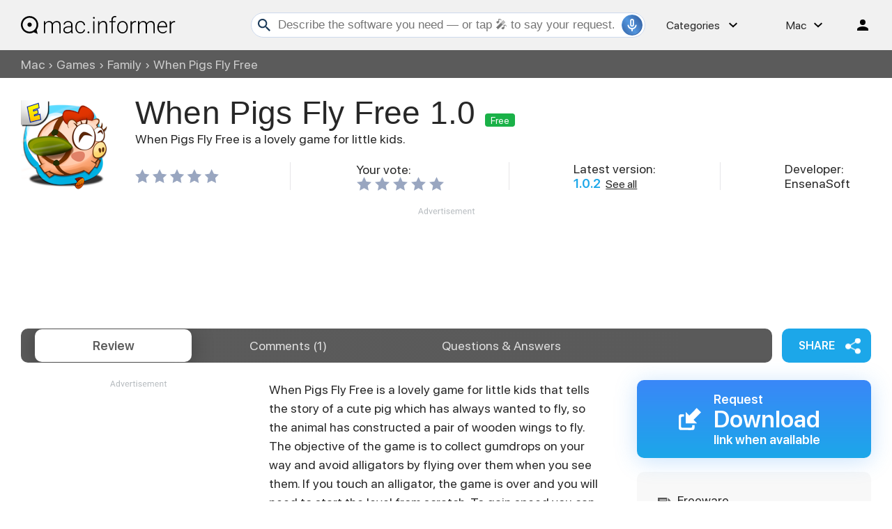

--- FILE ---
content_type: text/html; charset=UTF-8
request_url: https://macdownload.informer.com/when-pigs-fly-free/
body_size: 16441
content:
<!DOCTYPE html>
<html lang="en-US">
<head>
<meta charset="UTF-8">
<title>Download free When Pigs Fly Free for macOS</title>
<meta name="description" content="The latest version of When Pigs Fly Free is 1.0 on Mac Informer. It is a perfect match for Family in the Games category. The app is developed by EnsenaSoft.">
<meta name="viewport" content="width=device-width, initial-scale=1, viewport-fit=cover">
<meta property="fb:app_id" content="290876971021585">
<link rel="canonical" href="https://macdownload.informer.com/when-pigs-fly-free/">
<link rel="shortcut icon" href="https://macdownload.informer.com/favicon.ico" type="image/x-icon">
<link rel="preconnect" href="//img.informer.com">
<link rel="dns-prefetch" href="//img.informer.com">
<link rel="preconnect" href="//www.googletagmanager.com">
<link rel="dns-prefetch" href="//www.googletagmanager.com">
<link rel="preconnect" href="//pagead2.googlesyndication.com">
<link rel="dns-prefetch" href="//pagead2.googlesyndication.com">
<link rel="preconnect" href="//hits.informer.com">
<link rel="dns-prefetch" href="//hits.informer.com"><link rel="preload" href="/fonts/SFProDisplay-Bold.woff" as="font" crossorigin="anonymous">
<link rel="preload" href="/fonts/SFProDisplay-Regular.woff" as="font" crossorigin="anonymous">
<link rel="preload" href="/fonts/SFProDisplay-Semibold.woff" as="font" crossorigin="anonymous">
<link rel="apple-touch-icon" sizes="48x48" href="https://img.informer.com/images/v3/si_icon.png">
<link rel="apple-touch-icon" sizes="57x57" href="https://img.informer.com/images/v3/si_icon_57.png">
<link rel="apple-touch-icon" sizes="76x76" href="https://img.informer.com/images/v3/si_icon_76.png">
<link rel="apple-touch-icon" sizes="96x96" href="https://img.informer.com/images/v3/si_icon_96.png">
<link rel="apple-touch-icon" sizes="120x120" href="https://img.informer.com/images/v3/si_icon_120.png">
<link rel="apple-touch-icon" sizes="144x144" href="https://img.informer.com/images/v3/si_icon_144.png">
<link rel="apple-touch-icon" sizes="152x152" href="https://img.informer.com/images/v3/si_icon_152.png">
<link rel="apple-touch-icon" sizes="180x180" href="https://img.informer.com/images/v3/si_icon_180.png">
<link rel="apple-touch-icon-precomposed" sizes="180x180" href="https://img.informer.com/images/v3/si_icon_180.png">
<link rel="icon" sizes="16x16" type="image/png" href="https://img.informer.com/images/v3/si_icon_16.png">
<link rel="icon" sizes="32x32" type="image/png" href="https://img.informer.com/images/v3/si_icon_32.png">
<link rel="icon" sizes="96x96" type="image/png" href="https://img.informer.com/images/v3/si_icon_96.png">
<link rel="icon" sizes="192x192" type="image/png" href="https://img.informer.com/images/v3/si_icon_192.png">
<meta name="msapplication-TitleColor" content="#26568A">
<meta name="msapplication-TitleImage" content="https://img.informer.com/images/v3/si_icon_144.png">
<meta name="theme-color" content="#26568A">
<link rel="manifest" href="/manifest.json">
<script>
if ('serviceWorker' in navigator) {
window.addEventListener('load', function() {
navigator.serviceWorker.register('/sw_prog.js').then(
function(registration) {
//console.log('ServiceWorker registration successful with scope: ', registration.scope);
},
function(err) {
//console.log('ServiceWorker registration failed: ', err);
});
});
}
</script>
<script>
softadvice_cookie_name = '_gsid_mac';
softadvice_cookie_name_sengine = '_from_sengine_mac';var auth_cb_data = {blocks:{}, handlers:{}};window.windowIsLoaded = false;
window.windowIsLoadedFunc = [];
function wOnLoad(load_f){
if (window.windowIsLoaded){
if (typeof load_f == 'function')
load_f();
}
else
window.windowIsLoadedFunc.push(load_f);
}
document.onreadystatechange = function () {
if (document.readyState == "complete")
eval_onload_funtions();
}
function eval_onload_funtions(){
if (!window.windowIsLoaded){
window.windowIsLoaded = true;
window.windowIsLoadedFunc.forEach(function(f){
if (typeof f=='function') f();
});
}
}function document_width()
{
var clientWidth = typeof document.documentElement["clientWidth"] !== 'undefined' ? parseInt(document.documentElement["clientWidth"]) : 0;
var d_scrollWidth = typeof document.documentElement["scrollWidth"] !== 'undefined' ? parseInt(document.documentElement["scrollWidth"]) : 0;
var d_offsetWidth = typeof document.documentElement["offsetWidth"] !== 'undefined' ? parseInt(document.documentElement["offsetWidth"]) : 0;
var b_scrollWidth = document.body !== null && typeof document.body === 'object' && typeof document.body["scrollWidth"] !== 'null' ? parseInt(document.body["scrollWidth"]) : 0;
var b_offsetWidth = document.body !== null && typeof document.body === 'object' && typeof document.body["offsetWidth"] !== 'null' ? parseInt(document.body["offsetWidth"]) : 0;return Math.max(clientWidth, d_scrollWidth, d_offsetWidth, b_scrollWidth, b_offsetWidth);
}function site_login_callback(){}function isScrolledIntoView(el) {
var rect = el.getBoundingClientRect();
var elemTop = rect.top;
var elemBottom = rect.bottom;
return elemTop < window.innerHeight && elemBottom >= 0;
}
</script>
<style>*,::after,::before{box-sizing:border-box}.right nav,body,h1,p,ul{margin:0}body,button,input{font-synthesis:none}ul{list-style:none;padding:0}body,html{overflow-x:hidden}html{scroll-behavior:smooth}body{min-height:100vh;display:-ms-flexbox;display:flex;-ms-flex-direction:column;flex-direction:column;text-rendering:optimizeSpeed;line-height:1.5;font:16px -apple-system,BlinkMacSystemFont,SFProDisplay,"SF Pro Display","SF Pro Icons","Noto Sans",sans-serif!important;color:#272727;min-width:320px}img{max-width:100%;display:block}button,input{font:inherit}@font-face{font-family:SFProDisplay;src:url(https://img.informer.com/fonts/SFProDisplay-Semibold.ttf) format("ttf"),url(https://img.informer.com/fonts/SFProDisplay-Semibold.woff) format("woff"),url(https://img.informer.com/fonts/SFProDisplay-Semibold.woff2) format("woff2");font-weight:600;font-display:swap}@font-face{font-family:SFProDisplay;src:url(https://img.informer.com/fonts/SFProDisplay-Regular.ttf) format("ttf"),url(https://img.informer.com/fonts/SFProDisplay-Regular.woff) format("woff"),url(https://img.informer.com/fonts/SFProDisplay-Regular.woff2) format("woff2");font-weight:400;font-display:swap}@font-face{font-family:SFProDisplay;src:url(https://img.informer.com/fonts/SFProDisplay-Bold.ttf) format("ttf"),url(https://img.informer.com/fonts/SFProDisplay-Bold.woff) format("woff"),url(https://img.informer.com/fonts/SFProDisplay-Bold.woff2) format("woff2");font-weight:700;font-display:swap}@font-face{font-family:SFProDisplay;src:url(https://img.informer.com/fonts/SFProDisplay-RegularItalic.ttf) format("ttf"),url(https://img.informer.com/fonts/SFProDisplay-RegularItalic.woff) format("woff"),url(https://img.informer.com/fonts/SFProDisplay-RegularItalic.woff2) format("woff2");font-weight:400;font-style:italic;font-display:swap}.aaa0{margin-bottom:40px}.top_ab,.top_ab ins,.top_b ins,.top_b:not(.lclbnr) .aa-650{height:118px!important;max-height:118px!important;text-align:center}.bb_inf .aaa0.noscreen_and_autodesc_aa{max-height:unset;height:auto}.header,.wrapper_breadcrumbs{padding-left:0;padding-right:0;position:relative!important}.header::before,.wrapper_breadcrumbs::before{content:'';position:absolute;top:0;left:0;right:0;bottom:0;background:inherit;z-index:-1}.header{height:72px;width:100%;min-width:970px;box-sizing:border-box}.logo{display:block;float:left;width:284px;height:26px;margin-left:0}.logo_mac{width:222px;height:auto;margin-left:0}.wrapper_search{margin-left:84px;position:relative;flex-grow:1;max-width:765px}.wrapper_search input[type=text]{font:17px/32px Roboto,"Segoe Ui",Helvetica,"Ubuntu Regular",Arial,sans-serif;height:36px;color:#5a5a5a!important;display:block;box-sizing:border-box;font-weight:300;-o-border-radius:4px;-ms-border-radius:4px;border:1px solid #cdd9ed;border-radius:24px;padding:0 44px 0 38px;outline:0;width:100%}.wrapper_search .search_btn{border:0;outline:0;display:block;width:24px;height:24px;position:absolute;background-color:transparent}.record-button{position:absolute;right:4px;z-index:120;font-size:0;border:0;outline:0;top:50%;transform:translateY(-50%);width:30px;height:30px;padding:0;display:inline-flex;justify-content:center;align-items:center;border:1px solid rgba(81,149,222,.5);border-radius:50%;overflow:hidden}.wrapper-content .record-button::before{content:'';top:0;height:200%;width:200%;background:linear-gradient(10deg,#203973 -15%,#5195de,#203973 85%);animation:rotate 3s linear infinite;transform-origin:50% 0;z-index:-1}.record-button::after{content:'';position:absolute;inset:-10px!important;transform:none!important;z-index:125}.record-button-icon{width:24px;height:24px}.record-button-hint{display:none;margin-right:7px;font-size:14px;font-style:normal;font-weight:400;line-height:115%;letter-spacing:-.168px;color:#fff}.record-container{z-index:200;position:absolute;top:-2px;display:none;align-items:center;width:100%;min-width:100%;height:auto;min-height:80px;padding:10px 20px;background-color:#fff;border-radius:20px;box-shadow:0 3px 10px 0 rgba(60,72,78,.24),0 4px 20px 0 rgba(42,40,39,.04)}.record-status{margin-right:80px}.record-icon{display:flex;justify-content:center;align-items:center;width:36px;height:36px;position:absolute;right:32px;border-radius:50%;z-index:10}.record-icon::after,.record-icon::before{content:'';position:absolute;border:6px solid #cdd9ed;border-radius:50%;margin:auto;animation:record-pulse 2s ease infinite}.record-icon::before{inset:-6px!important}.record-icon::after{border-color:#f0f4f8;inset:-12px!important}.record-icon.disabled::after,.record-icon.disabled::before{content:none}.wrapper_platform{position:relative;margin-left:64px}.wrapper_categories::before,.wrapper_platform:before{content:'';display:block;width:24px;height:24px;position:absolute;right:0;top:0}.platform_dropdown a,.wrapper_platform a{position:relative;padding:0 0 0 34px;font-size:18px;color:#39a6ff}.wrapper_platform a:before{content:'';display:block;width:24px;height:24px;position:absolute;left:0;top:-1px}.platform_dropdown{display:none}.platform_dropdown a{color:#777;display:block;line-height:40px;height:40px;font-size:16px!important}.platform_dropdown a:before{left:12px;top:6px}.platform_dropdown .mac::before,.platform_dropdown .windows::before{content:'';display:block;width:16px;height:18px;margin-right:8px;position:relative;top:-1px;transform:none;flex-shrink:0}.wrapper_categories{position:relative;width:50px;margin-left:30px}.right .wrapper_categories{margin-left:30px}.header .login_btn{width:36px;height:24px;display:block;margin:0;float:left;overflow:hidden;color:transparent;background-position-x:right}.header .auth-wrap{position:relative;float:right;margin-left:28px;margin-top:0}.navigation a{display:block;width:100%;height:100%;font-size:18px;position:relative;box-sizing:border-box;line-height:normal;padding:0;color:#5b5b5b}.navigation a:before{content:'';display:block;width:20px;height:20px;position:absolute;left:0;top:3px}.nav_cats_head{display:none}.header .searchform{position:relative;z-index:1}.social-dropdown{display:none;padding:8px;position:absolute;top:auto;right:0;width:max-content;min-width:100%;transform:translateY(12px);border:1px solid #f5f5f5;border-radius:10px;background-color:#fff;box-shadow:0 4px 20px 0 rgba(42,40,39,.04),0 3px 10px 0 rgba(60,72,78,.24);z-index:5000}.social-dropdown__link{padding:8px;width:100%;display:flex;align-items:center;column-gap:8px;font-size:16px;letter-spacing:-.192px;line-height:115%;color:#272727;background-color:transparent;border:0;border-radius:8px;text-decoration:none;outline:0}.wrapper_social .social-dropdown__link::before{content:'';width:18px;height:18px;flex-shrink:0;position:static;transform:none}.menu_button{display:none;font-size:0}.wrapper-content .menu_button{position:relative;padding:0;width:25px;height:20px;margin:0 12px 0 0;-ms-flex-negative:0;flex-shrink:0}.spnsd{display:block;width:81px;height:10px;margin:0 auto 6px}.header>.wrapper-content{display:flex;align-items:center;justify-content:space-between;height:100%;position:relative;padding:0 22px}body>.wrapper-content{padding:0 22px}.header{background-color:#f1f1f1;z-index:100}.header .login_btn,.logo_mac,.wrapper_categories::before,.wrapper_platform:before{filter:invert(1)}.wrapper_search .search_btn{left:7px;top:50%;-ms-transform:translateY(-50%);-o-transform:translateY(-50%);transform:translateY(-50%)}.wrapper_breadcrumbs{height:40px;background-color:#5b5b5b}.breadcrumbs{display:-ms-flexbox;display:flex;-ms-flex-align:center;align-items:center;height:100%;color:#fff;padding:0 22px}.breadcrumbs a,.breadcrumbs span{font-size:16px;font-weight:400;color:#fff;text-decoration:none;white-space:nowrap;opacity:.7}.breadcrumbs span:not(:last-child){margin:0 5px}.wrapper_platform{width:58px}.wrapper_cat{width:108px}.header .right{display:-ms-flexbox;display:flex;-ms-flex-pack:justify;justify-content:space-between;-ms-flex-align:center;align-items:center}.button{background-color:#1ca7e9;border-radius:10px;font-size:16px;line-height:49px;font-weight:600;text-transform:uppercase;color:#fff;border:0;outline:0;padding:0 16px;position:relative}.wrapper-content{margin:0 auto;width:1350px}.wrapper-content ::after,.wrapper-content ::before{position:absolute;top:50%;-ms-transform:translateY(-50%);-o-transform:translateY(-50%);transform:translateY(-50%)}span.free{color:#fff;font-size:14px;font-weight:400;border-radius:4px;background-color:#1ab148;padding:2px 8px 1px;margin-right:10px}h1{font-size:46px}.top_button{border:2px solid #fff;border-radius:50%;width:60px;height:60px;font-size:0;display:flex;justify-content:center;align-items:flex-end;padding:10px;text-decoration:none;position:fixed;right:40px;bottom:30px;z-index:90;box-shadow:0 0 5px 0 rgb(255 255 255)}a{color:#272727}.rating-stars{display:flex;align-items:center;width:120px}.rating-stars img{width:120px;height:100%;max-width:none}.rating-stars__fill{overflow:hidden;height:20px}.specs__version>div span,.wrapper-content .specs__developer a{color:#1ca7e9;font-weight:600}.specs__version a{margin-left:3px}.categories_dropdown{position:absolute;line-height:1.125;letter-spacing:-.192px;z-index:5000}.categories_dropdown a,.right .platform_dropdown a{display:inline-flex;align-items:center;padding:8px;border-radius:8px;color:#272727;font-weight:400}.categories_dropdown a{width:100%}.categories_dropdown a::before{content:'';display:inline-block;width:18px;height:18px;margin-right:8px;flex-shrink:0;position:static;transform:none}.download_btn{border-radius:10px;font-weight:600;line-height:normal;background:-ms-linear-gradient(0deg,#1ca7e9 0,#3a87f8 100%);background:linear-gradient(0deg,#1ca7e9 0,#3a87f8 100%);box-shadow:0 4px 32px 0 rgba(46,148,242,.26);padding:27px 48px 34px 80px;color:#fff;position:relative;display:inline-block;max-height:128px;box-sizing:border-box;text-decoration:none}.download_btn::before{content:'';width:36px;height:42px;background:url(https://img.informer.com/images/mac/v4/dwnld_icon.png) no-repeat;left:30px;z-index:10}.download_btn__title{font-size:32px}.download_btn__text{font-size:18px}.th_block .th_img{display:none}.right .platform_dropdown a{text-decoration:none;min-height:unset;border:0;background:0 0;font-size:16px!important;line-height:115%;letter-spacing:-.192px}.right .categories_dropdown{padding:8px;left:-8px;background-color:#fff;border:1px solid #f5f5f5;border-radius:10px;transform:translateY(10px);overflow:hidden;box-shadow:0 4px 20px 0 rgba(42,40,39,.04),0 3px 10px 0 rgba(60,72,78,.24)}.right .categories a{padding:8px;color:#272727;white-space:nowrap;text-decoration:none}.prog_description p{margin-bottom:20px;line-height:1.5;font-size:18px}@media all and (max-width:1340px){.header>.wrapper-content,body>.wrapper-content{padding-left:0;padding-right:0}.wrapper_search{margin-left:108px}.wrapper-content{margin:0 30px;width:auto}.breadcrumbs{padding:0}}@media (min-width:1101px){.breadcrumbs a,.breadcrumbs span{font-size:18px}}@media all and (min-width:1101px){.top_button:hover{background-color:#afafaf}}@media all and (max-width:1100px){.wrapper_search{margin-left:40px}.wrapper_categories,.wrapper_platform{display:none}.menu_button{display:block}.main-info__info,body{font-size:16px}h1{font-size:30px}.header{min-width:unset;height:60px}.menu_mobile{display:flex;display:-ms-flexbox;flex-direction:column;-ms-flex-direction:column;position:absolute;top:100%;left:0;padding:16px;border-radius:10px;width:100%;max-width:360px;background-color:#fff;z-index:10}}@media all and (max-width:767px){.top_b:not(.lclbnr){height:100px!important}header{margin-bottom:15px}.breadcrumbs{overflow:auto}.wrapper-content{margin:0 13px}.wrapper-content.breadcrumbs{margin:0;padding:0 13px}.top_button{bottom:63px;right:13px}h1{font-size:20px}.header{height:50px}.header>.wrapper-content{position:static}.header .right{position:relative;right:0;height:100%;background-color:#f1f1f1;justify-content:flex-end}.header .auth-wrap{margin-left:0}.header .login_btn{width:24px}.header .wrapper_search .search_btn,.header .wrapper_search input[type=text]{display:none}.button{padding:0 16px}.header .wrapper_search{flex-grow:0;max-width:none;flex-shrink:0;margin-left:auto;margin-right:12px;width:20px;height:20px}.record-container{top:8px}.record-button{display:none!important}.logo_mac{margin-left:auto}.menu_mobile{border-radius:0 10px 10px 10px}}@media (max-width:520px){.logo_mac{margin-right:20px}}@media (max-width:360px){.menu_mobile{border-radius:0 0 10px 10px}}h1{font-family:SFProDisplay-Semibold,"SF Pro Display","SF Pro Icons","Helvetica Neue",Helvetica,Arial,sans-serif;font-weight:400;letter-spacing:.004em}.main-info{display:flex;align-items:flex-start;justify-content:space-between;margin-bottom:24px}.main-info__content{display:flex;align-items:center;flex-grow:1}.main-info__content .icon80{flex-shrink:0}.main_info__logo{width:128px;height:128px;margin-right:36px}.main-info__header{display:flex;align-items:center;flex-wrap:wrap;margin-bottom:22px}.main-info__teaser{display:block;margin-right:50px}.main-info__header h1{word-break:break-word;margin-bottom:8px;width:100%}.main-info__info{font-size:18px;margin-top:-9px;flex-grow:1}.main-info__specs{display:flex}.main-info__specs a{font-size:16px;color:#272727}.stars-container{display:flex;align-items:center;font-weight:700;font-size:20px;color:#1ca7e9}.main-info__specs .rating-stars{margin-left:0}.main-info__specs .sm_votes{margin-right:10px}@media all and (max-width:1100px){.main-info__header h1{font-size:36px}.main-info{margin-bottom:23px}.main-info__info{margin-right:30px}.main-info__content{position:relative}.main-info__content .icon80{align-self:flex-start}.main_info__logo{width:114px;height:114px;margin-right:23px}}@media all and (max-width:767px){.main-info__header{min-height:65px;margin-bottom:5px}.main-info__header h1{font-size:30px;display:inline}.main-info{margin-bottom:11px}.main_info__logo{width:65px;height:65px;margin-right:13px}.teaser{margin-bottom:12px;display:block}.main-info__info{margin-right:0;margin-top:0}.main-info__content .icon80{margin-bottom:52px}.main-info__content{align-items:flex-start}}@media (max-width:420px){.main-info__header h1{font-size:28px}}.navigation-container{display:-ms-flexbox;display:flex;-ms-flex-align:center;align-items:center}.navigation-container__navigation{border-radius:10px;padding:1px 22px;height:49px;background-image:-ms-linear-gradient(-88deg,#5a5a5a 0,#5b5b5b 100%);background-image:linear-gradient(-88deg,#5a5a5a 0,#5b5b5b 100%);display:flex;flex-grow:1;overflow:auto}.navigation__item{font-weight:400;font-size:18px;line-height:47px;color:#e1e1e1;padding:0 45px;border-radius:10px;text-decoration:none;white-space:nowrap}.navigation__item.active{font-weight:600;color:#5b5b5b;background-color:#fff;box-shadow:0 4px 32px 0 rgba(0,0,0,.31)}.wrapper_social{margin-left:14px;position:relative}.button.button__share{padding-right:45px;z-index:2}.button.button__share::after{content:'';height:23px;width:22px;right:15px}header{margin-bottom:32px}@media all and (max-width:1340px){.navigation__item{padding:0 35px}}@media all and (max-width:1100px){header{margin-bottom:30px}.wrapper_social{margin-left:0}.navigation-container__navigation{margin-bottom:20px;width:auto}}@media all and (max-width:767px){header{margin-bottom:15px}.navigation__item{padding:0 17px}.navigation__item.active::before{display:none}.navigation-container__navigation{width:calc(100% + 26px);padding:1px 13px;margin-bottom:20px;margin-left:-13px;border-radius:0}.wrapper_social{left:0;top:74px;margin:0;position:absolute}.button.button__share{padding-right:0;margin:0 6px 0 0;font-size:0;width:65px;height:44px}.button.button__share::after{right:23px}}@media all and (min-width:768px){.navigation__item{margin:0;flex-grow:1;text-align:center}.button.button__share{min-width:128px}}.comment_translate{display:none}.fb_wrap,.stars-rating{display:flex}.stars-rating .star{height:24px;width:26px;padding-right:6px;box-sizing:content-box}.fb_wrap{display:-ms-flexbox}.fb-comments{width:auto!important;-ms-flex-positive:1;flex-grow:1;margin-top:-8px}#comment_form .u_icon{float:left;margin-right:20px;border-radius:10px;display:none}.rate_thx{margin-top:16px;padding:16px 0;font-size:20px;line-height:24px;border-radius:10px;background-color:transparent}.comments_error{display:none;margin-top:8px;font-size:18px}.comments_error:empty{display:none}.pink{color:#d91746}.object-voting,.votes-block__stars{display:flex;align-items:center;justify-content:space-between}.votes-block__stars{flex-wrap:wrap;gap:8px}.stars_comment{margin:0}@media all and (max-width:767px){.rate_thx{border-radius:8px}#comment_form .u_icon{display:none}.votes-block__stars{flex-wrap:wrap}}@media all and (max-width:500px){.votes-block__stars{display:flex;flex-direction:column;align-items:start;row-gap:20px;margin-bottom:16px}.rate_thx{padding:0}}body{padding-top:0!important;position:relative}.aa2{margin:40px 0}.navigation-container{margin-bottom:25px}body>.wrapper-content{margin-bottom:40px;border-radius:0 0 30px 30px;box-shadow:none}.main-info__specs{justify-content:flex-start;align-items:center}.main-info__header h1{margin-right:10px}.description-container{padding-top:0;padding-bottom:40px}.prog_description{margin-right:330px}.stars-container span{font-weight:400}.versions__link{font-size:18px;font-weight:500;padding-left:30px;position:relative;color:#5b5b5b;margin-bottom:20px;text-decoration:underline}.versions__link>a{color:#5b5b5b}.versions__link::before{content:'';left:0}.old-version::before{height:21px;width:20px}.sub-links{margin-top:-9px;margin-bottom:20px}.sub-links__item{font-size:18px;margin-bottom:12px;padding-left:30px}.sub-links__item a{color:#2eaeeb;word-break:break-word}#next,#prev{height:47px;width:20px;position:absolute;top:50%;-ms-transform:translateY(-50%);-o-transform:translateY(-50%);transform:translateY(-50%);font-size:0;z-index:90}#prev{left:40px}#next{right:40px}#spoints{position:absolute;left:50%;transform:translateX(-50%);display:flex;align-items:center;bottom:0;z-index:90000}.review-summary__freeware,.used-by{position:relative;padding-left:28px}.used-by{margin-bottom:20px}.used-by__link{color:#1ca7e9}.used-by::before{content:'';height:15px;width:19px;left:0}.review-summary__freeware::before{content:'';height:22px;width:19px;left:0;top:58%;background-position-y:6px}.top_b{margin-bottom:40px;margin-top:0;top:0;width:100%}.top_b img{margin:0 auto}.prog_description{position:relative}.noscreen_and_autodesc_aa{margin-right:0!important;margin-bottom:40px!important}.review-summary__freeware,.versions{margin-bottom:20px}.object-voting.specs__rating .title.with_text{padding-left:2px}.object-voting.specs__rating .stars-rating .star{background-size:contain!important;width:20px;height:20px}@media all and (max-width:1350px){body>.wrapper-content{margin-bottom:50px}}@media all and (max-width:1340px){.main-info__specs{margin-right:30px}}@media (min-width:1101px){section.screenshots{margin-right:386px}#next{right:40px}#prev{left:40px}.description-container{padding-bottom:40px}.review-summary__freeware{display:flex;align-items:center}.description-container{position:relative;padding-top:0}.download_btn{width:336px;flex-shrink:0;padding:30px 38px 30px 110px}.download_btn__title{font-size:34px}.noscreen_and_autodesc_aa{margin-right:386px!important}.noscreen_and_autodesc_aa ins{max-height:116px}.wrapper-content .versions_wrapper{width:336px}.object-voting.specs__rating{display:block}}.noscreen_and_autodesc_aa.lclbnr{max-height:unset}@media (min-width:1101px) and (max-width:1340px){.main-info__specs{flex-wrap:wrap}.main-info__specs>div{width:40%}.main-info__specs>div:nth-child(1),.main-info__specs>div:nth-child(3){margin-bottom:20px}}@media all and (max-width:1100px){.main-info{margin-bottom:23px}.main-info__content .icon80{align-self:flex-start}.main_info__logo{width:114px;height:114px;margin-right:23px}.download_btn__title{font-size:25px}.download_btn__text{font-size:14px}.download_btn{padding:12px 22px 12px 50px}.download_btn::before{width:19px;height:32px;left:16px;background-size:contain}.description-container{padding-top:15px}.prog_description{margin-right:276px}.specs__developer,.specs__rating,.specs__version{display:flex;align-items:flex-end;font-size:16px}.specs__developer>span,.specs__rating .stars-container,.specs__version>span{margin-right:15px}.navigation-container{width:calc(100% + 30px)}#next{right:0}#prev{left:0}.wrapper-content .versions_wrapper{margin-left:30px;width:256px}.versions_wrapper .versions{padding:20px 20px 0}.review-summary__freeware{margin-bottom:15px}.sub-links__item,.versions{font-size:18px}.main-info__header h1{font-size:36px}.main-info__header{margin-bottom:6px}.specs__rating{margin-bottom:18px}.main-info__content,.main-info__specs{display:block}.main-info__content .icon80{float:left;margin-bottom:20px}.specs__version{clear:both;float:left;margin-right:54px;margin-bottom:10px}.specs__developer{float:left}.download_btn{align-self:flex-start}.navigation-container{position:relative}.wrapper_social{position:absolute;left:auto;right:31px;bottom:95px}.object-voting.specs__rating .with_text{margin-right:10px}.object-voting.specs__rating{justify-content:flex-start;align-items:center}}@media (min-width:768px) and (max-width:1100px){.main-info__specs{display:flex;flex-wrap:wrap}.specs__rating{width:100%}.specs__developer,.specs__rating,.specs__version{margin-bottom:17px}}@media all and (min-width:768px){.wrapper-content{margin-top:0}.logo_mac,.logo_mac img{height:35px}.versions{width:100%;background-color:#f8f8f8;border-radius:10px;padding:30px 30px 0;font-size:18px}.aa2{margin:0 0 20px}.versions_wrapper{width:280px;flex-shrink:0;margin:4px 0 40px 50px;float:right}.wrapper-content .versions_wrapper{display:flex;flex-direction:column;margin-top:0}}@media all and (max-width:767px){.navigation-container{margin:0}.aa2{margin-top:12px;height:328px}.button.button__share::after{right:24px}.description-container{padding-top:0}.prog_description{margin-right:0}.main-info{margin-bottom:11px}.main_info__logo{width:65px;height:65px;margin-right:13px}#vcnt a{font-size:0}.teaser{margin-bottom:12px;display:block;line-height:1.5em}.main-info__content .icon80{margin-bottom:0}.main-info__specs{margin-right:0}.download_btn{order:1;padding:5px 22px 10px 50px;height:68px;display:flex;flex-direction:column;justify-content:center}.download_btn__title,.main-info__header h1{font-size:30px}.wrapper_social{margin:0 6px 0 0}.button.button__share{padding-right:0;font-size:0;width:68px;height:100%}.specs__version{margin-right:40px}.description-container{padding-bottom:20px}.versions_wrapper{width:auto}#next,#prev{filter:drop-shadow(2px 4px 10px #000)}#spoints{bottom:-20px}.description-container{display:flex;flex-direction:column-reverse}.prog_description{margin-bottom:28px}.wrapper-content .versions_wrapper{width:auto;margin-left:0}.versions_wrapper .versions{padding:0}.versions_wrapper{margin:0}.main-info__header{min-height:65px}.specs__developer,.specs__rating,.specs__version{margin-bottom:10px}.specs__developer{align-items:flex-start}.main-info{display:block}.download_btn{clear:both;float:left;margin-bottom:20px;margin-left:78px;margin-top:10px}.wrapper_social{position:absolute;left:0;right:auto;bottom:89px;top:auto;height:68px}#vcnt a span,.specs__developer,.specs__rating,.specs__version{font-size:16px}}@media (max-width:500px){.specs__rating{width:100%}.main-info__specs{display:flex;flex-wrap:wrap}.download_btn{float:none;padding-left:60px}.download_btn::before{width:22px;height:36px;left:20px}}@media all and (max-width:420px){.main-info__header h1{font-size:28px}}@media all and (max-width:380px){.main-info__header{-ms-flex-wrap:wrap;flex-wrap:wrap}.specs__version{margin-right:20px}.download_btn::before{left:15px}.download_btn{padding-left:55px}}@media all and (min-width:768px){.navigation-container__navigation{padding:1px 265px 1px 20px}.navigation__item{margin:0;flex-grow:1;text-align:center}}@media (min-width:768px) and (max-width:1100px){.navigation-container__navigation{padding:1px 256px 1px 5px;border-radius:10px;margin:0;width:auto;overflow:hidden}.wrapper_social{bottom:70px;right:0}.navigation-container{width:auto}}.comments_error{top:10px;bottom:auto}.rate_thx{margin-bottom:25px!important}.separator{display:none}body .main-info__specs{-ms-flex-pack:justify;justify-content:space-between}body .main-info__specs>div{width:auto}body .download_btn{width:336px;padding:12px 38px 12px 110px;min-height:112px;margin:0 0 20px;display:flex;flex-direction:column;justify-content:center}body .download_btn::before{left:60px}body .download_btn__title{line-height:37px}body .stars-container .votes_count{font-weight:700;font-size:20px;color:#1ca7e9}body .main-info__header{display:block}body .main-info__teaser{display:block;margin-bottom:15px}body .main-info__header h1{display:inline;margin-right:10px}body .main-info__content .icon80{align-self:flex-start}@media (min-width:1101px){.object-voting.specs__rating{margin-right:0!important}.button.button__share{min-width:128px}.navigation-container__navigation{padding-right:220px}.separator:not(:last-child){display:block;height:40px;width:1px!important;background-color:#e6e5e8}}@media (min-width:1101px) and (max-width:1340px){body .main-info__specs>div:nth-child(1),body .main-info__specs>div:nth-child(3){margin-bottom:0}}@media (max-width:1100px){body .main-info__info,body .main-info__specs{margin-right:0}body .main-info__specs>div{width:calc(50% - 20px);margin-right:20px}body .wrapper_social{bottom:0;right:0}body .navigation-container__navigation{padding-right:20px}body .download_btn__title{font-size:32px}body .specs__version{margin-right:20px}.main-info__teaser{margin-bottom:10px}}@media (min-width:768px){.prog_description .aa2{width:336px;float:left;margin-right:20px;margin-bottom:40px}section.screenshots{clear:left}body:not(.btn_down) .download_btn,body:not(.btn_down) .versions{order:-2}body:not(.btn_down) .aa2{order:1}.button.button__share{height:49px}}@media (min-width:768px) and (max-width:1100px){body .navigation__item{padding:0}body .download_btn{padding:12px 38px 12px 65px;width:100%}body .download_btn::before{left:20px}body .navigation-container__navigation{margin-right:117px}.prog_description .aa2{float:none}}@media (max-width:767px){body .main-info__specs{margin-right:45px;display:-ms-flexbox;display:flex;-ms-flex-wrap:wrap;flex-wrap:wrap}body .main-info__specs>div{width:100%}body .download_btn{margin-top:0;margin-left:0;margin-bottom:40px;-ms-flex-order:-1;order:-1}body .wrapper_social{left:auto;right:51px;bottom:3px;top:auto;margin:0}body.noads.noads-elph .top_b:not(.lclbnr){height:145px!important;max-height:145px!important}body .button.button__share{width:52px;height:52px;margin:0}body .button.button__share::after{right:16px}body .download_btn__title{margin:3px 0 5px}body .navigation-container{width:calc(100% + 51px)}body .navigation-container__navigation{margin-right:-13px;padding-right:90px}body:not(.btn_down) .prog_description{display:flex;flex-direction:column}body:not(.btn_down) .aa2{order:1}body:not(.btn_down) .download_btn{order:-3}body:not(.btn_down) .versions{order:-2}.main-info__teaser{font-size:16px}.wrapper-content .versions_wrapper{display:-ms-flexbox;display:flex;-ms-flex-direction:column;flex-direction:column;margin-top:0}}@media (max-width:500px){body .download_btn{width:100%;padding:12px 38px 12px 92px}body .download_btn::before{left:40px}body .wrapper_social{bottom:210px}body .navigation-container__navigation{padding-right:50px;height:auto}body .stars-container{margin-bottom:5px}#vcnt{align-self:flex-start;margin-top:4px}}.specs__rating.user-rating{flex-wrap:wrap}.main-info__specs .rating-stars{margin-right:10px}.stars-container .votes_count{order:1;margin-right:0}#vcnt{display:flex;justify-content:space-between}#vcnt>a:first-child{margin-right:10px}@media (max-width:1100px){#vcnt>a:first-child{margin-right:59px}}@media (min-width:1101px){#vcnt{width:100%}body .main-info__specs{justify-content:space-between}}@media (min-width:501px) and (max-width:767px){.download_btn{align-self:center}.main-info__header h1{font-size:36px;line-height:1em}.wrapper_social{position:relative;top:4px}body .main-info__specs{margin-right:0}body .main-info__specs>div{width:calc(50% - 20px)}.main-info__teaser{font-size:18px}}</style>
<link rel="amphtml" href="https://macdownload.informer.com/when-pigs-fly-free/amp/"><meta property="og:title" content="When Pigs Fly Free for Mac, When Pigs Fly Free is a lovely game for little kids.">
<meta property="og:url" content="https://macdownload.informer.com/when-pigs-fly-free/">
<meta property="og:site_name" content="Mac Informer">
<meta property="og:type" content="product">
<meta property="og:description" content="Lovely game for little kids that tells the story of a cute pig which has always wanted to fly..."><link rel="preconnect" href="https://fonts.gstatic.com"></head>
<body><header>
<div class="header" id="top">
<div class="wrapper-content">
<div class="menu_button"></div>
<div class="menu_mobile" style="display:none;"></div>
<a href="https://macdownload.informer.com/" class="logo logo_mac" title="Software downloads and reviews" style="filter: none">
<img src="https://img.informer.com/images/empty.gif" data-src="https://img.informer.com/images/v3/logo_mi_white.svg" width="300" height="35" class="lazy" alt="Mac Informer">
</a><div class="wrapper_search" onclick="wrpr_search()">
<form onsubmit="if(this.search.value==='Describe the software you need — or tap 🎤︎︎ to say your request...' || this.search.value.replace(/\s/g, '')==='')
{alert('Please type in your search query');return false;}
this.go.disabled=true; this.go.className='search_btn search_btn2';"
action="https://macdownload.informer.com/search/" method="get" accept-charset="utf-8" class="searchform" id="search_form">
<input type="text" name="search" class="search_input" size="18" maxlength="256" id="search_inp" aria-label="Search"
placeholder="Describe the software you need — or tap 🎤︎︎ to say your request..."
autocomplete="off"
value="">
<input type="submit" class="search_btn" title="Search" name="go" value="&nbsp;">
</form>
<button id="recordBtn" class="record-button">
<span class="record-button-hint">Search by voice</span>
<span class="record-button-icon"></span>
</button><div class="record-container" style="display: none">
<div id="search_status" class="record-status"></div>
<span class="record-icon disabled"></span>
</div></div><div class="right">
<div class="wrapper_categories wrapper_cat" onclick="show_cat3()">
<div class="wrapper_cat__header">Categories</div>
<div class="categories_dropdown" style="display:none;">
<nav class="nav_cats">
<div class="nav_cats_head">Categories</div>
<ul class="categories">
<li>
<a href="https://macdownload.informer.com/Ct/AI/"
class="mcat_116">AI</a>
</li>
<li>
<a href="https://macdownload.informer.com/Ct/Audio-Video/"
class="mcat_1">Audio &amp; Video</a>
</li>
<li>
<a href="https://macdownload.informer.com/Ct/Business/"
class="mcat_8">Business</a>
</li>
<li>
<a href="https://macdownload.informer.com/Ct/Communication/"
class="mcat_16">Communication</a>
</li>
<li>
<a href="https://macdownload.informer.com/Ct/Design-Photo/"
class="mcat_21">Design &amp; Photo</a>
</li>
<li>
<a href="https://macdownload.informer.com/Ct/Developer-Tools/"
class="mcat_28">Developer Tools</a>
</li>
<li>
<a href="https://macdownload.informer.com/Ct/Education/"
class="mcat_36">Education</a>
</li>
<li>
<a href="https://macdownload.informer.com/Ct/Games/"
class="mcat_43">Games</a>
</li>
<li>
<a href="https://macdownload.informer.com/Ct/Internet-Tools/"
class="mcat_60">Internet Tools</a>
</li>
<li>
<a href="https://macdownload.informer.com/Ct/Lifestyle/"
class="mcat_66">Lifestyle</a>
</li>
<li>
<a href="https://macdownload.informer.com/Ct/Productivity/"
class="mcat_77">Productivity</a>
</li>
<li>
<a href="https://macdownload.informer.com/Ct/Security/"
class="mcat_84">Security</a>
</li>
<li>
<a href="https://macdownload.informer.com/Ct/System-Tools/"
class="mcat_88">System Tools</a>
</li>
<li>
<a href="https://macdownload.informer.com/Ct/Theming/"
class="mcat_106">Theming</a>
</li>
<li>
<a href="https://macdownload.informer.com/Ct/General/"
class="mcat_113">General</a>
</li>
</ul>
</nav>
</div>
</div>
<div class="wrapper_platform navigation notranslate for_mobiles" onclick="show_cat2()"> <div class="mac">Mac</div>
<div class="platform_dropdown platforms" style="display:none;">
<nav>
<a href="https://macdownload.informer.com/" class="mac">Mac</a>
<a href="https://software.informer.com/" class="windows">Windows</a>
</nav>
</div>
</div><div class="auth-wrap">
<a class="login_btn" href="https://software.informer.com/login.php"
title="Log in / Sign up">Log in / Sign up</a></div></div>
</div>
</div>
<div class="right_overlay" onclick="um_hide()" style="display: none;"></div><div class="wrapper_breadcrumbs">
<nav class="breadcrumbs wrapper-content">
<a href="https://macdownload.informer.com/" class="notranslate">Mac</a>
<span>&rsaquo;</span> <a href="https://macdownload.informer.com/Ct/Games/" class="crumb_show">Games</a> <span>&rsaquo;</span> <a href="https://macdownload.informer.com/Ct/Games:Family/" class="crumb_show crumb_first">Family</a> <span>&rsaquo;</span> <a href="https://macdownload.informer.com/when-pigs-fly-free/" class="notranslate">When Pigs Fly Free</a> </nav>
</div></header><div class="wrapper-content">
<script type="application/ld+json">
{
"@context": "https://schema.org",
"@type": "BreadcrumbList",
"itemListElement":
[
{
"@type": "ListItem",
"position": 1,
"item":
{
"@id": "https://macdownload.informer.com/",
"name": "Mac",
"url": "https://macdownload.informer.com/"
}
}, {
"@type": "ListItem",
"position": 2,
"item":
{
"@id": "https://macdownload.informer.com/Ct/Games/",
"name": "Games",
"url": "https://macdownload.informer.com/Ct/Games/"
}
}, {
"@type": "ListItem",
"position": 3,
"item":
{
"@id": "https://macdownload.informer.com/Ct/Games:Family/",
"name": "Family",
"url": "https://macdownload.informer.com/Ct/Games:Family/"
}
}, {
"@type": "ListItem",
"position": 4,
"item":
{
"@id": "https://macdownload.informer.com/when-pigs-fly-free/",
"name": "When Pigs Fly Free",
"url": "https://macdownload.informer.com/when-pigs-fly-free/"
}
} ]
}
</script><script type="application/ld+json">
{
"@context": "https://schema.org",
"@type": "SoftwareApplication",
"name": "When Pigs Fly Free",
"softwareVersion": "1.0.2",
"operatingSystem": "macOS",
"image": "",
"url": "https://macdownload.informer.com/when-pigs-fly-free/",
"author": {
"@type": "Organization",
"name": "EnsenaSoft"
},
"applicationCategory": "Games",
"applicationSubCategory": "Family",
"dateModified": "2023-05-16T07:06:21-04:00",
"aggregateRating": {
"@type": "AggregateRating",
"ratingValue": "4",
"ratingCount": "1",
"bestRating": "5",
"worstRating": "1" },
"offers": {
"@type": "Offer",
"price": "0",
"priceCurrency": "USD"}
}
</script><div id="ad0m"></div><div class="main-info">
<div class="main-info__content"><div class="icon80">
<img class="main_info__logo lazy" src="https://img.informer.com/images/empty.gif" data-src="//img.informer.com/icons_mac/png/128/131/131650.png" alt="When Pigs Fly Free">
</div>
<div class="main-info__info"><div class="main-info__header">
<h1><span class="notranslate">When Pigs Fly Free</span>&nbsp;<span>1.0</span></h1>
<span class="free">Free</span> <span class="main-info__teaser teaser">When Pigs Fly Free is a lovely game for little kids.</span>
</div><div class="main-info__specs">
<div class="specs__rating user-rating"><div class="stars-container">
<span class="sm_votes votes_count" style="display:none">
<span class="red" id="gen_rating"></span>&nbsp;
</span><div class="rating-stars stars sm_outer">
<div class="rating-stars__fill fill sm_inner" style="width:0%;" id="user_starbar">
<img src="https://img.informer.com/images/empty.gif" data-src="https://img.informer.com/images/mac/v4/filled_stars.svg" class="lazy" width="77" height="12" alt="Rating">
</div>
</div>
</div><div id="vcnt"><span id="votes_count"></span> </div></div><div class="separator"></div>
<div class="object-voting specs__rating votes-block__stars">
<div class="title with_text">Your vote:</div>
<div class="stars stars_comment">
<div class="hover stars-rating">
<div data-rating="1" title="1" class="star star1 st1 one-star "></div>
<div data-rating="2" title="2" class="star star2 st2 one-star "></div>
<div data-rating="3" title="3" class="star star3 st3 one-star "></div>
<div data-rating="4" title="4" class="star star4 st4 one-star "></div>
<div data-rating="5" title="5" class="star star5 st5 one-star "></div>
</div>
</div>
</div><div class="separator"></div>
<div class="specs__version">
<span>Latest version:</span>
<div>
<span>1.0.2</span>
<a href="https://macdownload.informer.com/when-pigs-fly-free/versions/">See&nbsp;all</a>
</div></div><div class="separator"></div>
<div class="specs__developer">
<span>Developer:</span><div>
<span class="dev_name">EnsenaSoft</span>
</div>
</div><div class="separator"></div>
</div>
</div>
</div></div><div class="top_b aaa0 aa-729" style="text-align: center;">
<span class="spnsd"></span>
<script async src="//pagead2.googlesyndication.com/pagead/js/adsbygoogle.js"></script>
<!-- Software Informer / Review Page (Long) / Responsive (970x90) ATF -->
<ins class="adsbygoogle top_ab"
style="display:block"
data-ad-client="ca-pub-4821006852914359"
data-ad-slot="5526862622"
data-ad-format="fluid"></ins>
<script>
(adsbygoogle = window.adsbygoogle || []).push({});
</script>
</div><div class="navigation-container">
<div class="navigation-container__navigation">
<a href="#review" class="navigation__item active scroll">Review</a>
<a href="https://macdownload.informer.com/when-pigs-fly-free/comments/"
class="navigation__item ">Comments <span>(1)</span></a>
<a href="https://macdownload.informer.com/when-pigs-fly-free/questions/" class="navigation__item"><span>Questions &amp; </span>Answers </a>
</div>
<script>
window.addEventListener('DOMContentLoaded', () => {
$j('.navigation__item_comments').on('click', function (e) {
e.preventDefault();
let scrollPoint = $j('#comments').offset().top - $j('.sticky').height();
$j(window).animate({scrollTop: scrollPoint}, 500, 'swing');
});
});
</script><div class="wrapper_social">
<button class="button button__share" onclick="show_share()">
Share </button>
<div class="social-dropdown">
<ul class="social-dropdown__list">
<li class="social-dropdown__item"><a href="https://www.facebook.com/sharer/sharer.php?u=https%3A%2F%2Fmacdownload.informer.com%2Fwhen-pigs-fly-free%2F" class="social-dropdown__link social-dropdown__fb" target="_blank" rel="nofollow noopener noreferrer">Facebook</a></li>
<li class="social-dropdown__item"><a href="https://twitter.com/intent/tweet?text=Check+out+the+When+Pigs+Fly+Free+app+on+Mac+Informer%3A+&url=https%3A%2F%2Fmacdownload.informer.com%2Fwhen-pigs-fly-free%2F" class="social-dropdown__link social-dropdown__tw" target="_blank" rel="nofollow noopener noreferrer">Twitter</a></li>
<li class="social-dropdown__item"><a href="https://t.me/share/url?url=https%3A%2F%2Fmacdownload.informer.com%2Fwhen-pigs-fly-free%2F&text=Check+out+the+When+Pigs+Fly+Free+app+on+Mac+Informer" class="social-dropdown__link social-dropdown__tg" target="_blank" rel="nofollow noopener noreferrer">Telegram</a></li>
<li class="social-dropdown__item"><a href="https://api.whatsapp.com/send?text=Check+out+the+When+Pigs+Fly+Free+app+on+Mac+Informer%3A+https%3A%2F%2Fmacdownload.informer.com%2Fwhen-pigs-fly-free%2F" class="social-dropdown__link social-dropdown__wa" target="_blank" rel="nofollow noopener noreferrer">WhatsApp</a></li>
<li class="social-dropdown__item"><a href="https://www.linkedin.com/sharing/share-offsite/?url=https%3A%2F%2Fmacdownload.informer.com%2Fwhen-pigs-fly-free%2F" class="social-dropdown__link social-dropdown__in" target="_blank" rel="nofollow noopener noreferrer">Linkedin</a></li>
<li class="social-dropdown__item"><button class="social-dropdown__link social-dropdown__copy" type="button" onclick="copied_link(this)">Copy link</button></li>
</ul>
</div>
</div>
</div><div class="description-container">
<div class="versions_wrapper"><a class="download_btn mailform" href="https://macdownload.informer.com/when-pigs-fly-free/download/"
title="Request download link when available" >
<div class="download_btn__text">Request</div>
<span class="download_btn__title">Download</span>
<div class="download_btn__text">link when available</div>
</a><div class="th_block_large" id="leftColumn"></div><div class="versions"><div class="review-summary__freeware">
Freeware	 </div>
<div class="used-by">
Used by		 <a href="https://macdownload.informer.com/when-pigs-fly-free/users/"
class="used-by__link">92 people</a>
</div>
<div class="versions__link update-info"><span id="suggest"
onclick="si_suggest_correction(91354)">Edit app info</span>
</div><div class="review-summary__spec">
<div class="review-summary__awards">
<span>Awards:</span>
<a href="https://macdownload.informer.com/when-pigs-fly-free/awards/"><img src="https://img.informer.com/images/empty.gif"
data-src="https://img.informer.com/awards/mi-award-epick4.png" width="54" height="54" class="lazy" alt="Mac Informer Editor Rating 4" title="Editors' choice award"></a>
</div>
</div>
<span class="review-summary__update-info">
Info updated on:
<time class="updated" datetime="2023-05-16T07:06:21-04:00" content="2023-05-16T07:06:21-04:00"
>May&nbsp;16,&nbsp;2023</time>
</span>
</div><div class="th_block" onclick="location.href='/landing/'">
<span class="clmn_h thl"></span>
<div class="featured block">
<span class="th_img"></span>
<img src="https://img.informer.com/icons_mac/png/48/291/291550.png" alt="Mac Informer">
<a href="https://software.informer.com/landing/">Mac Informer</a>
<div class="desc">Discover macOS apps and get updates in one click</div>
</div>
</div>
</div><div class="prog_description" id="review">
<div class="aaa0 aa2" style="text-align: center;">
<span class="spnsd"></span>
<div class="aa-336 a-600 with_label" style="text-align: center;">
<script async src="//pagead2.googlesyndication.com/pagead/js/adsbygoogle.js"></script>
<!-- Software Informer / Review Page (Long) / Responsive (336x280) ATF -->
<ins class="adsbygoogle"
style="display:block"
data-ad-client="ca-pub-4821006852914359"
data-ad-slot="3592943823"
data-ad-format="rectangle"></ins>
<script>
(adsbygoogle = window.adsbygoogle || []).push({});
</script>
</div>
</div>
<div class="prog_descr">
<p>When Pigs Fly Free is a lovely game for little kids that tells the story of a cute pig which has always wanted to fly, so the animal has constructed a pair of wooden wings to fly. The objective of the game is to collect gumdrops on your way and avoid alligators by flying over them when you see them. If you touch an alligator, the game is over and you will need to start the level from scratch. To gain speed you can use the hills, but you can fly whenever you want, not only when you see an alligator.</p>
<p>The game starts with a nice story told with images and letters, which you can advance at your own pace. The levels look somewhat the same, but the hills have a different color and the background includes nice landscapes. In this version, which is the free version of the game, you only have one life, but maybe that changes in the registered version. Graphics are colorful and attractive to catch the kids' attention, sounds are nice, and the music is pleasant.</p>
<p>To sum up, if you are looking for a cute game with a nice story to keep you little kids occupied for a while, When Pigs Fly Free may be a good choice.</p>
</div>
<div class="description__editor"><div class="avatar">
SM <span>Senior</span>
<span>editor</span>
</div><div class="title">
<div class="name">
<span> Silvana Mansilla </span>	 </div><div class="stars-container">
<span>Editor rating:</span>
<div class="rating-stars rating-stars__small">
<div class="rating-stars__fill sm_inner" style="width:80%" id="editor_starbar">
<img src="https://img.informer.com/images/empty.gif" data-src="https://img.informer.com/images/mac/v4/filled_stars.svg" class="lazy" width="120" height="20" alt="rating">
</div>
</div>
</div>
</div>
</div>
</div></div><section class="screenshots" id="screens">
<h2>Screenshots <span>(7)</span></h2><div class="wrapper_screens">
<div class="gallery_container">
<div id="carousel" class="screensc" style="height:350px;"><div>
<a href="https://macdownload.informer.com/when-pigs-fly-free/screenshot/33785/"
onclick='if ($j(this).parent().hasClass("carousel-center") || $j(this).parent().css("opacity")==1){ initGallery2(0,7,false,91354, "");} return false;'><img src="https://img.informer.com/images/blank.gif" class="lazy" data-src="https://img.informer.com/screenshots_mac/131/131650_2_4.png" id="item-0" alt="General view"></a></div><div>
<a href="https://macdownload.informer.com/when-pigs-fly-free/screenshot/33786/"
onclick='if ($j(this).parent().hasClass("carousel-center") || $j(this).parent().css("opacity")==1){ initGallery2(1,7,false,91354, "");} return false;'><img src="https://img.informer.com/images/blank.gif" class="lazy" data-src="https://img.informer.com/screenshots_mac/131/131650_3_4.png" id="item-1" alt="Story"></a></div><div>
<a href="https://macdownload.informer.com/when-pigs-fly-free/screenshot/33787/"
onclick='if ($j(this).parent().hasClass("carousel-center") || $j(this).parent().css("opacity")==1){ initGallery2(2,7,false,91354, "");} return false;'><img src="https://img.informer.com/images/blank.gif" class="lazy" data-src="https://img.informer.com/screenshots_mac/131/131650_4_4.png" id="item-2" alt="About"></a></div><div>
<a href="https://macdownload.informer.com/when-pigs-fly-free/screenshot/79080/"
onclick='if ($j(this).parent().hasClass("carousel-center") || $j(this).parent().css("opacity")==1){ initGallery2(3,7,false,91354, "");} return false;'><img src="https://img.informer.com/images/blank.gif" class="lazy" data-src="https://img.informer.com/screenshots_mac/131/131650_1_4.png" id="item-3" alt="When Pigs Fly Free screenshot"></a></div><div>
<a href="https://macdownload.informer.com/when-pigs-fly-free/screenshot/79081/"
onclick='if ($j(this).parent().hasClass("carousel-center") || $j(this).parent().css("opacity")==1){ initGallery2(4,7,false,91354, "");} return false;'><img src="https://img.informer.com/images/blank.gif" class="lazy" data-src="https://img.informer.com/screenshots_mac/131/131650_5_4.png" id="item-4" alt="When Pigs Fly Free screenshot"></a></div><div>
<a href="https://macdownload.informer.com/when-pigs-fly-free/screenshot/79082/"
onclick='if ($j(this).parent().hasClass("carousel-center") || $j(this).parent().css("opacity")==1){ initGallery2(5,7,false,91354, "");} return false;'><img src="https://img.informer.com/images/blank.gif" class="lazy" data-src="https://img.informer.com/screenshots_mac/131/131650_6_4.png" id="item-5" alt="When Pigs Fly Free screenshot"></a></div><div>
<a href="https://macdownload.informer.com/when-pigs-fly-free/screenshot/79083/"
onclick='if ($j(this).parent().hasClass("carousel-center") || $j(this).parent().css("opacity")==1){ initGallery2(6,7,false,91354, "");} return false;'><img src="https://img.informer.com/images/blank.gif" class="lazy" data-src="https://img.informer.com/screenshots_mac/131/131650_7_4.png" id="item-6" alt="When Pigs Fly Free screenshot"></a></div></div>
<span id="prev" style="display:none;">prev</span>
<div id="spoints" style="display:none;"></div>
<span id="next" style="display:none;">next</span></div></div>
</section><div class="aaa0 aa-729 noscreen_and_autodesc_aa" style="text-align: center;">
<span class="spnsd"></span>
<script async src="//pagead2.googlesyndication.com/pagead/js/adsbygoogle.js"></script>
<!-- Software Informer / Review Page (Long) / Responsive (970x90) ATF -->
<ins class="adsbygoogle top_ab"
style="display:block"
data-ad-client="ca-pub-4821006852914359"
data-ad-slot="5526862622"
data-ad-format="fluid"></ins>
<script>
(adsbygoogle = window.adsbygoogle || []).push({});
</script>
</div><section class="review-summary" id="summary"><div class="review-summary__header border-header">
<h2>Review summary</h2>
</div><div class="review-summary__content"><div class="review-summary__pros-cons">
<div class="review-summary__pros">
<h3>Pros</h3>
<ul>
<li><span>Cute graphics</span></li>
<li><span>Nice characters</span></li>
<li><span>Lovely story</span></li>
<li><span>Free</span></li>
</ul>
</div>
<div class="review-summary__cons">
<h3>Cons</h3>
<ul>
<li><span>The music is a bit repetitive</span></li>
<li><span>The gameplay is always the same</span></li>
</ul>
</div>
</div></div>
</section><section class="comments__wrap"><div class="comments__header" id="comments">
<h2>Comments <span class="count">(1)</span></h2>
</div><div class="comments grayBack comments__container"><div class="col1 no-fb-com" id="comment_conteiner">
<div class="wrap_comments comments_wrapper"><div class="wrap_form">
<div>
<form method="post" id="comment_form">
<img src="https://img.informer.com/images/empty.gif" data-src="https://img.informer.com/images/v3/default_user_icon.png" class="u_icon lazy" alt="User">
<div class="wrapper_form">
<input type="hidden" name="parent" value="0" id="comment_parent">
<input type="hidden" name="reply" value="0" id="comment_reply">
<div class="comment-content_wrapper">
<textarea name="content" placeholder="Add a comment..." aria-label="Add a comment"></textarea>
<div class="comments_error required_error pink aaa"></div>
</div>
<div class="comment-data_wrapper">
<div class="top_wrap first" >
<input type="text" name="name" placeholder="Name" value="">
<div class="comments_error name_error required_error pink"></div>
</div>
<div class="top_wrap second" >
<input type="text" name="email" placeholder="E-mail (will not be published)" value="">
<div class="comments_error email_error pink nnn"></div>
</div>
</div>
<div class="submit-block">
<div id="googlerecaptcha" class="g-recaptcha-comments"></div><div class="c-voting votes-block__stars">
<div class="object-voting">
<h3 class="rating_title">
Your vote:
</h3>
<div class="stars stars_comment">
<div class="hover stars-rating">
<div data-rating="1" title="1" class="star star1 st1 one-star"></div>
<div data-rating="2" title="2" class="star star2 st2 one-star"></div>
<div data-rating="3" title="3" class="star star3 st3 one-star"></div>
<div data-rating="4" title="4" class="star star4 st4 one-star"></div>
<div data-rating="5" title="5" class="star star5 st5 one-star"></div>
</div>
<script>
// hover
document.addEventListener("DOMContentLoaded", function () {
$j('.votes-block__stars .star').on('mouseover', function (e) {
var $target = $j(e.target);
$target.prevAll().addClass('hovered');
$target.addClass('hovered');
});
$j('.votes-block__stars .star').on('mouseout', function (e) {
var $target = $j(e.target);
$target.prevAll().removeClass('hovered');
$target.removeClass('hovered');
});// click
$j('.votes-block__stars .star').on('click', function (e)
{
if ($j(this).hasClass('selected')
&& !$j(this).next('div').hasClass('selected')
)
{
$j('.votes-block__stars .star').removeClass('selected');
return;
}$j('.votes-block__stars .star').removeClass('selected');
var $target = $j(e.target);
$id = $target.data('rating');$j('.votes-block__stars .star'+$id).each(function(d){
var $target = $j(this);
$target.prevAll().addClass('selected');
$target.addClass('selected');
});
});
});
</script></div>
</div>
<input type="submit" value="Comment" class="c-input-submit button">
</div>
</div>
<div class="comments-replies-notice">
<label for="replies_notice" class="custom-checkbox-label">
<input
type="checkbox"
id="replies_notice"
name="replies_notice"
value="1"
class="original-checkbox" checked checked>
<span class="custom-checkbox-replacer"></span>
Notify me about replies		 </label>
</div>
<div class="link_fb with_border">
<div class="fb_link"><span>Comment via</span>
<span class="fb_name">Facebook</span></div>
</div>
</div>
<div class="comment_form_loading"></div><div class="rate_thx" style="display:none">
<span>Thank you for rating the program!</span><br>Please add a comment explaining the reasoning behind your vote. </div>
</form>
</div></div><div class="wrap_fb_and_link">
<div class="fb_wrap" style="display:none;">
<img src="https://img.informer.com/images/empty.gif" data-src="https://img.informer.com/images/spinner.gif" class="fb-loading lazy" alt="Loading" style="display: none;">
<div class="fb-comments" data-href="https://macdownload.informer.com/when-pigs-fly-free/" data-width="100%" data-numposts="50" data-order-by="reverse_time"></div>
</div>
</div><div id="comments_container"><div class="comment_block cmnt" id="comment-1840" data-cid="1840" data-parent="0" data-author="Ianna">
<div class="comment_block__content"><div class="comment_content" id="comm_cont-1840">
<div class="comment_block__title">
<div class="icon48 ava-def avatar" style="background-color:#6c2fad">
<span>I</span>
</div>
<div class="comment-title_wrapper">
<span class="username">
<a href="https://macdownload.informer.com/Users/ianna/">Ianna</a>
</span>
</div>
</div><span class="overflow cmnt_text">
It is fun and enjoyable. It helps to relax after a hard working day. </span>
</div>
<p class="comment_translate"></p>
<div class="cmnt_options new">
<div class="lft">
<div class=" votelinks">
<div class="vote-container">
<a href="#" class="comment-up"></a>
<span class="comment-up-cnt">0</span>
</div>
<div class="vote-container">
<a href="#" class="comment-down"></a>
<span class="comment-down-cnt">0</span>
</div>
</div>
<span class="separate">|</span>
<a href="#" class="link_reply">Reply</a>
</div>
</div></div></div></div>
</div>
</div>
</div>
</section><section class="lists"><div class="lists__recent recent">
<h3 class="lists__header border-header">Recent downloads</h3><ul class="recent__list">
<li>
<img src="https://img.informer.com/images/blank.gif" data-src="//img.informer.com/icons_mac/png/16/309/309267.png" class="icon16 lazy" alt="Download Disneys Princess Enchanted Journey">
<a href="https://macdownload.informer.com/disney-princess-enchanted-journey/">
<span class="soft_name">Disneys Princess Enchanted Journey</span>
</a>
</li>
<li>
<img src="https://img.informer.com/images/blank.gif" data-src="https://img.informer.com/images/default_icon/default_16_0.png" class="icon16 lazy" alt="Download CakeShop 3">
<a href="https://macdownload.informer.com/cakeshop-3/">
<span class="soft_name">CakeShop 3</span>
</a>
</li>
<li>
<img src="https://img.informer.com/images/blank.gif" data-src="//img.informer.com/icons_mac/png/16/7/7676.png" class="icon16 lazy" alt="Download ClueFinders 3rd Grade">
<a href="https://macdownload.informer.com/cluefinders-3rd-grade/">
<span class="soft_name">ClueFinders 3rd Grade</span>
</a>
</li>
<li>
<img src="https://img.informer.com/images/blank.gif" data-src="//img.informer.com/icons_mac/png/16/98/98467.png" class="icon16 lazy" alt="Download Go-Go Gourmet Chef of the Year">
<a href="https://macdownload.informer.com/go-go-gourmet-chef-of-the-year/">
<span class="soft_name">Go-Go Gourmet Chef of the Year</span>
</a>
</li>
<li>
<img src="https://img.informer.com/images/blank.gif" data-src="//img.informer.com/icons_mac/png/16/273/273740.png" class="icon16 lazy" alt="Download Everlasting Summer">
<a href="https://macdownload.informer.com/everlasting-summer/">
<span class="soft_name">Everlasting Summer</span>
</a>
</li>
<li>
<img src="https://img.informer.com/images/blank.gif" data-src="//img.informer.com/icons_mac/png/16/309/309501.png" class="icon16 lazy" alt="Download Toy Story 3">
<a href="https://macdownload.informer.com/toy-story-3/">
<span class="soft_name">Toy Story 3</span>
</a>
</li>
<li>
<img src="https://img.informer.com/images/blank.gif" data-src="//img.informer.com/icons_mac/png/16/91/91568.png" class="icon16 lazy" alt="Download The Goonies">
<a href="https://macdownload.informer.com/the-goonies/">
<span class="soft_name">The Goonies</span>
</a>
</li>
<li>
<img src="https://img.informer.com/images/blank.gif" data-src="//img.informer.com/icons_mac/png/16/76/76528.png" class="icon16 lazy" alt="Download Fishdom: Spooky Splash">
<a href="https://macdownload.informer.com/fishdom-spooky-splash/">
<span class="soft_name">Fishdom: Spooky Splash</span>
</a>
</li>
<li>
<img src="https://img.informer.com/images/blank.gif" data-src="//img.informer.com/icons_mac/png/16/50/50144.png" class="icon16 lazy" alt="Download Wedding Dash 4-Ever">
<a href="https://macdownload.informer.com/wedding-dash-4-ever/">
<span class="soft_name">Wedding Dash 4-Ever</span>
</a>
</li>
</ul>
</div><div class="lists__latest latest">
<h3 class="lists__header border-header">Latest updates</h3>
<ul class="latest__list">
<li>
<img src="https://img.informer.com/images/blank.gif" data-src="//img.informer.com/icons_mac/png/16/754/754076.png" class="icon16 lazy" alt="Download Mockup">
<a href="https://macdownload.informer.com/mockup/">
<span class="soft_name">Mockup 4.1</span>
</a>
</li>
<li>
<img src="https://img.informer.com/images/blank.gif" data-src="//img.informer.com/icons_mac/png/16/605/605193.png" class="icon16 lazy" alt="Download Sonic Racing">
<a href="https://macdownload.informer.com/sonic-racing/">
<span class="soft_name">Sonic Racing 2.1</span>
</a>
</li>
<li>
<img src="https://img.informer.com/images/blank.gif" data-src="//img.informer.com/icons_mac/png/16/689/689250.png" class="icon16 lazy" alt="Download Force of Warships">
<a href="https://macdownload.informer.com/force-of-warships/">
<span class="soft_name">Force of Warships 6.0</span>
</a>
</li>
<li>
<img src="https://img.informer.com/images/blank.gif" data-src="//img.informer.com/icons_mac/png/16/752/752169.png" class="icon16 lazy" alt="Download The Audio Converter">
<a href="https://macdownload.informer.com/the-audio-converter/">
<span class="soft_name">The Audio Converter 26.0</span>
</a>
</li>
<li>
<img src="https://img.informer.com/images/blank.gif" data-src="//img.informer.com/icons_mac/png/16/754/754085.png" class="icon16 lazy" alt="Download DjVu Viewer + DjVu to PDF">
<a href="https://macdownload.informer.com/djvu-viewer-djvu-to-pdf/">
<span class="soft_name">DjVu Viewer + DjVu to PDF 6.6</span>
</a>
</li>
<li>
<img src="https://img.informer.com/images/blank.gif" data-src="//img.informer.com/icons_mac/png/16/475/475076.png" class="icon16 lazy" alt="Download Microsoft Outlook">
<a href="https://macdownload.informer.com/microsoft-outlook1/">
<span class="soft_name">Microsoft Outlook 16.1</span>
</a>
</li>
<li>
<img src="https://img.informer.com/images/blank.gif" data-src="//img.informer.com/icons_mac/png/16/571/571113.png" class="icon16 lazy" alt="Download Microsoft OneNote">
<a href="https://macdownload.informer.com/microsoft-onenote1/">
<span class="soft_name">Microsoft OneNote 16.1</span>
</a>
</li>
<li>
<img src="https://img.informer.com/images/blank.gif" data-src="//img.informer.com/icons_mac/png/16/475/475074.png" class="icon16 lazy" alt="Download Microsoft Excel">
<a href="https://macdownload.informer.com/microsoft-excel/">
<span class="soft_name">Microsoft Excel 16.1</span>
</a>
</li>
<li>
<img src="https://img.informer.com/images/blank.gif" data-src="//img.informer.com/icons_mac/png/16/571/571111.png" class="icon16 lazy" alt="Download Microsoft Word">
<a href="https://macdownload.informer.com/microsoft-word/">
<span class="soft_name">Microsoft Word 16.1</span>
</a>
</li>
</ul>
</div>
</section>
<script>
var prog_vers_js="|131650/1.0";
var prog_name_js="When_Pigs_Fly_Free";
</script><a href="#top" id="float_top" style="display:none;" class="top_button scroll notranslate">Top</a>
</div>
<footer id="footer">
<div class="footer_content wrapper-content">
<div class="footer_items_wrap"><div class="footer_item">
<p>About us</p>
<ul>
<li><a href="https://macdownload.informer.com/about.html">Who we are</a></li>
<li><a href="https://macdownload.informer.com/News/">News</a></li>
<li><a href="https://macdownload.informer.com/privacy.html">Terms</a></li>
<li><a href="https://www.informer.com/privacy-policy/">Privacy policy</a></li>
<li><a href="https://www.informer.com/cookie-policy/">Cookie policy</a></li>
</ul>
</div><div class="footer_item footer_item2">
<p>Users</p>
<ul>
<li><a href="https://macdownload.informer.com/Users/">Members</a></li>
<li><a href="https://software.informer.com/forum/">Forum</a></li>
<li><a href="https://macdownload.informer.com/help.html">FAQ</a></li>
<li><a href="https://support.informer.com/?mac">Feedback &amp; support</a></li>
</ul>
</div><div class="footer_item">
<p>Developers</p>
<ul>
<li><a href="https://macdownload.informer.com/advertising.html">Advertising</a></li>
<li><a href="https://macdownload.informer.com/partners.php">General information</a></li>
<li><a href="https://macdownload.informer.com/submit.html">Submit/Update app</a></li>
<li><a href="https://macdownload.informer.com/dmca.php">DMCA/Request content removal</a></li>
</ul>
</div><div class="footer_item footer_item2">
<p>Software</p>
<ul>
<li><a href="https://answers.informer.com/">Answers</a></li>
<li><a href="https://macdownload.informer.com/software/">Top apps</a></li>
<li><a href="https://formac.informer.com/">forMac</a></li>
<li><a href="https://macdownload.informer.com/all-downloads/">All downloads</a></li>
</ul>
</div></div><div class="copy">
<div class="footer_item footer_social">
<ul>
<li class="tg"><a href="https://t.me/softinformer" rel="noopener" target="_blank">Telegram</a></li>
<li class="fb"><a href="https://www.facebook.com/softwareinformercom/" rel="noopener" target="_blank">FB</a></li>
<li class="tw"><a href="https://x.com/soft_informer" rel="noopener" target="_blank">Twitter</a></li>
</ul>
</div>
<div class="copy_text">Copyright &copy; 2026, <a href="https://www.informer.com/">Informer Technologies, Inc.</a></div>
</div></div>
</footer><div id="gtranslate_element" style="display:none"></div>
<script>var canRunAds=1,design_v3=1,design_v4=1,prog_v8=1,prog_v9=1,ptype="program",platform="mac",lang="en"
</script>
<noscript id="load-styles">
<link href="https://macdownload.informer.com/style/mac/v4/min/program.min.css" rel="stylesheet" type="text/css">
</noscript>
<script>var loadStyl=function(){var a=document.getElementById("load-styles"),b=document.createElement("div");b.innerHTML=a.textContent;document.body.appendChild(b);a.parentElement.removeChild(a)},raf=window.requestAnimationFrame||window.mozRequestAnimationFrame||window.webkitRequestAnimationFrame||window.msRequestAnimationFrame;raf?raf(function(){window.setTimeout(loadStyl,0)}):window.addEventListener("load",loadStyl);</script><script>
var urlid = "";
var jsparams = "443,8736,566,565,8689,8692,8742,10314,7241,7243,8551";
</script>
<script async src="https://macdownload.informer.com/js/footer4.js"></script>
<script async src="https://www.googletagmanager.com/gtag/js?id=G-CQT33FEJ7M"></script>
<script>
window.dataLayer = window.dataLayer || [];
function gtag(){dataLayer.push(arguments);}
gtag('js', new Date());
gtag('config', 'G-CQT33FEJ7M');
gtag('set', 'content_group', 'PROG_TF_AMP_DN_VER-1_AD_L-free_СS-7_СC-1_СOR_СA_СD_BP_RTN');
</script>
<script>
var $su=Array();	 </script><script defer id="jquery" src="https://macdownload.informer.com/js/program-mac.min.js"></script>
<script>
var comments_init = {
object_id: 91354,
object_url: 'https://macdownload.informer.com/when-pigs-fly-free/',
object_title: "When Pigs Fly Free",
object_type: 'program',
object_title_encoded: 'When+Pigs+Fly+Free',
lang_id: 1,
user_id: 0,
vote_url: '/comments-module/ajax/comment_vote_add.php',
add_comment_url: '/comments-module/ajax/comment_add.php?v4=1',
translate_comment_url: '',
subscribe_to_comments_url: '/comments-module/subscribe_to_comments.php',
reply_text: "Reply",
cancel_text: "Cancel",
no_fields_text: "Required fields are empty",
invalid_email: "Invalid e-mail format",
fb_app_id: '290876971021585',
fb_comm_url : '/comments-module/ajax/comment_fb_event.php',
object_rating: {
enabled: true,
url: '/comments-module/ajax/comment_vote_object_add.php',
stars_in_article: '.my_vote_stars'
},
form_subscribed_message: "You have successfully subscribed!",
form_subscription_error_message: "Error. Invalid email address.",
domain: 'macdownload.informer.com',
recaptcha: {
enabled: false,
sitekey: '6Lfw1AUTAAAAAHofG5WM0YwURnMN4-0-Ljta6QGg',
lang: 'en'
},
show_fb_comments: false };
</script><script async
src="https://macdownload.informer.com/js/cache/hilight_software_mac_v4.js?rnd=108387357">
</script><script>
var pt = 'program';
var ptd = 'program';
var rest_from = 'mi';
var bnr_hits_counter = 9840;
</script>
<script defer src="https://macdownload.informer.com/js/achecker4.js"></script><div id="g_id_onload" data-client_id="936583626621-k1pij54k00p7nibt80he1259urord7qo.apps.googleusercontent.com" data-context="signin"
data-login_uri="https://software.informer.com/OAuth/google_v2/index.php" data-auto_select="false" data-itp_support="true"></div><!-- Current page generation time: 110.135 ms -->
</body>
</html>

--- FILE ---
content_type: text/html; charset=utf-8
request_url: https://www.google.com/recaptcha/api2/aframe
body_size: 267
content:
<!DOCTYPE HTML><html><head><meta http-equiv="content-type" content="text/html; charset=UTF-8"></head><body><script nonce="GACQflkWzP5k5n5EQCvWDQ">/** Anti-fraud and anti-abuse applications only. See google.com/recaptcha */ try{var clients={'sodar':'https://pagead2.googlesyndication.com/pagead/sodar?'};window.addEventListener("message",function(a){try{if(a.source===window.parent){var b=JSON.parse(a.data);var c=clients[b['id']];if(c){var d=document.createElement('img');d.src=c+b['params']+'&rc='+(localStorage.getItem("rc::a")?sessionStorage.getItem("rc::b"):"");window.document.body.appendChild(d);sessionStorage.setItem("rc::e",parseInt(sessionStorage.getItem("rc::e")||0)+1);localStorage.setItem("rc::h",'1768759868755');}}}catch(b){}});window.parent.postMessage("_grecaptcha_ready", "*");}catch(b){}</script></body></html>

--- FILE ---
content_type: text/css
request_url: https://macdownload.informer.com/style/mac/v4/min/program.min.css
body_size: 107449
content:
*,::before,::after{box-sizing:border-box}body,h1,h2,h3,h4,p,figure,blockquote,dl,dd{margin:0}body,input,textarea,select,button{font-synthesis:none;-webkit-font-smoothing:antialiased;-moz-osx-font-smoothing:grayscale}ul,ol{list-style:none;padding:0;margin:0}html{scroll-behavior:smooth;overflow-x:hidden}body{min-height:100vh;display:flex;flex-direction:column;text-rendering:optimizeSpeed;line-height:1.5}footer{margin-top:auto}img,picture{max-width:100%;display:block}input,button,textarea,select{font:inherit}@font-face{font-family:"SFProDisplay";src:url(https://img.informer.com/fonts/SFProDisplay-Semibold.ttf) format("ttf"),url(https://img.informer.com/fonts/SFProDisplay-Semibold.woff) format("woff"),url(https://img.informer.com/fonts/SFProDisplay-Semibold.woff2) format("woff2");font-weight:600;font-display:swap}@font-face{font-family:"SFProDisplay";src:url(https://img.informer.com/fonts/SFProDisplay-Regular.ttf) format("ttf"),url(https://img.informer.com/fonts/SFProDisplay-Regular.woff) format("woff"),url(https://img.informer.com/fonts/SFProDisplay-Regular.woff2) format("woff2");font-weight:400;font-display:swap}@font-face{font-family:"SFProDisplay";src:url(https://img.informer.com/fonts/SFProDisplay-Bold.ttf) format("ttf"),url(https://img.informer.com/fonts/SFProDisplay-Bold.woff) format("woff"),url(https://img.informer.com/fonts/SFProDisplay-Bold.woff2) format("woff2");font-weight:700;font-display:swap}@font-face{font-family:"SFProDisplay";src:url(https://img.informer.com/fonts/SFProDisplay-RegularItalic.ttf) format("ttf"),url(https://img.informer.com/fonts/SFProDisplay-RegularItalic.woff) format("woff"),url(https://img.informer.com/fonts/SFProDisplay-RegularItalic.woff2) format("woff2");font-weight:400;font-style:italic;font-display:swap}.sticky{display:none}.aaa0{margin-bottom:40px}.top_b img,.aaa0 img{margin:0 auto}.top_b,.adst{margin-bottom:30px}.right_b{margin-bottom:40px}.right_b.aaa0{text-align:center}.top_b:not(.lclbnr) .aa-650,.top_ab,.top_b ins,.top_ab ins,.aa-650 ins{height:118px!important;max-height:118px!important;text-align:center}body.noscroll{overflow:hidden!important;position:fixed!important;left:0;right:0;top:0;bottom:0}#inf_bnr_1>a{display:inline-block}#inf_bnr_0 .bottom_b:after{transform:none;top:auto}#inf_bnr_0 #ll img{width:auto!important;margin:auto}.bb_inf .aaa0.noscreen_and_autodesc_aa{max-height:unset;height:auto}.header,.wrapper_breadcrumbs,footer{padding-left:0;padding-right:0}.header::before,.wrapper_breadcrumbs::before,footer::before{content:'';position:absolute;top:0;left:0;right:0;bottom:0;background:inherit;z-index:-1}.header,.wrapper_breadcrumbs,footer{position:relative!important}.xmas_style .logo{position:relative}.xmas_style .logo:before{content:'';display:block;width:70px;height:46px;position:absolute;top:10px;left:-30px;background:url(data:image/svg+xml;charset=utf-8,%3Csvg%20xmlns%3D%22http%3A%2F%2Fwww.w3.org%2F2000%2Fsvg%22%20viewBox%3D%220%200%2069.92%2047%22%3E%3Ctitle%3Etree%3C%2Ftitle%3E%3Cpolygon%20points%3D%2227.82%2041.91%2026.79%2047%2031.88%2047%2030.88%2041.91%2027.82%2041.91%22%20style%3D%22fill%3A%239d4819%22%2F%3E%3Cpolygon%20points%3D%2229.3%2013.92%2036.02%2024.82%2033.91%2024.82%2039.99%2032.94%2036.95%2032.94%2040.26%2037.67%2044%2043%2016%2043.25%2019.77%2037.45%2022.69%2032.93%2019.72%2032.94%2025.04%2025.02%2022.71%2024.94%2029.3%2013.92%22%20style%3D%22fill%3A%232bc0a9%22%2F%3E%3Cpolygon%20points%3D%2239.04%2043.04%2033.4%2032.9%2028.99%2032.9%2033.97%2043.04%2039.04%2043.04%22%20style%3D%22fill%3A%231f9bab%22%2F%3E%3Cpolygon%20points%3D%2236.12%2032.9%2032.58%2032.9%2028.99%2024.86%2031.69%2024.86%2036.12%2032.9%22%20style%3D%22fill%3A%231f9bab%22%2F%3E%3Cpolygon%20points%3D%2234.33%2024.86%2031.69%2024.86%2028.45%2015.36%2029.3%2013.92%2034.33%2024.86%22%20style%3D%22fill%3A%231f9bab%22%2F%3E%3Cpath%20d%3D%22M37%2C32.94a8%2C8%2C0%2C0%2C1-.66%2C4%2C8.25%2C8.25%2C0%2C0%2C1-2.55%2C3.32A13.38%2C13.38%2C0%2C0%2C1%2C30%2C42.17%2C17.68%2C17.68%2C0%2C0%2C1%2C26%2C43c1.26-.51%2C2.49-1%2C3.69-1.6a19.51%2C19.51%2C0%2C0%2C0%2C3.38-2%2C9.56%2C9.56%2C0%2C0%2C0%2C2.46-2.87A12%2C12%2C0%2C0%2C0%2C37%2C32.94Z%22%20style%3D%22fill%3A%23fff%3Bopacity%3A0.30000001192092896%3Bisolation%3Aisolate%22%2F%3E%3Cpath%20d%3D%22M33.91%2C24.82a5.42%2C5.42%2C0%2C0%2C1%2C0%2C2.77%2C6.73%2C6.73%2C0%2C0%2C1-1.24%2C2.55%2C8.37%2C8.37%2C0%2C0%2C1-2.07%2C2A9%2C9%2C0%2C0%2C1%2C28%2C33.38l.37-.53a7.53%2C7.53%2C0%2C0%2C1-.88%2C3.92%2C11%2C11%2C0%2C0%2C1-2.41%2C3.1A14.15%2C14.15%2C0%2C0%2C1%2C21.9%2C42a10.39%2C10.39%2C0%2C0%2C1-3.71%2C1%2C12.71%2C12.71%2C0%2C0%2C0%2C3.45-1.48%2C13.65%2C13.65%2C0%2C0%2C0%2C2.87-2.32%2C11.32%2C11.32%2C0%2C0%2C0%2C2.12-2.92A7.21%2C7.21%2C0%2C0%2C0%2C27.42%2C33v-.42l.39-.11a9.32%2C9.32%2C0%2C0%2C0%2C2.37-1%2C9.16%2C9.16%2C0%2C0%2C0%2C2-1.67%2C7.38%2C7.38%2C0%2C0%2C0%2C1.37-2.24A5.82%2C5.82%2C0%2C0%2C0%2C33.91%2C24.82Z%22%20style%3D%22fill%3A%23fff%3Bopacity%3A0.30000001192092896%3Bisolation%3Aisolate%22%2F%3E%3Cpath%20d%3D%22M31.5%2C17.49c.08.72.13%2C1.44.14%2C2.17a6.86%2C6.86%2C0%2C0%2C1%2C0%2C1.11%2C2.86%2C2.86%2C0%2C0%2C1-.13.58l-.18.52a8%2C8%2C0%2C0%2C1-1.07%2C2%2C3.82%2C3.82%2C0%2C0%2C1-2%2C1.49l.41-.52A8%2C8%2C0%2C0%2C1%2C27%2C30a9%2C9%2C0%2C0%2C1-2%2C1.79A11%2C11%2C0%2C0%2C1%2C22.66%2C33a19.3%2C19.3%2C0%2C0%2C0%2C2-1.61%2C10.36%2C10.36%2C0%2C0%2C0%2C1.64-1.86%2C8.1%2C8.1%2C0%2C0%2C0%2C1-2.2A8.19%2C8.19%2C0%2C0%2C0%2C27.62%2C25v-.42l.41-.1a2.29%2C2.29%2C0%2C0%2C0%2C.73-.41%2C4.51%2C4.51%2C0%2C0%2C0%2C.71-.67%2C9.18%2C9.18%2C0%2C0%2C0%2C1.11-1.72%2C5%2C5%2C0%2C0%2C0%2C.39-.92c.09-.33.14-.68.2-1C31.32%2C18.92%2C31.39%2C18.2%2C31.5%2C17.49Z%22%20style%3D%22fill%3A%23fff%3Bopacity%3A0.30000001192092896%3Bisolation%3Aisolate%22%2F%3E%3Cellipse%20cx%3D%2230.25%22%20cy%3D%2219.77%22%20rx%3D%221.52%22%20ry%3D%221.51%22%20style%3D%22fill%3A%23e6a730%22%2F%3E%3Ccircle%20cx%3D%2233.57%22%20cy%3D%2237.49%22%20r%3D%221.01%22%20style%3D%22fill%3A%23e6a730%22%2F%3E%3Cellipse%20cx%3D%2224.78%22%20cy%3D%2236.11%22%20rx%3D%221.52%22%20ry%3D%221.51%22%20style%3D%22fill%3A%23e6a730%22%2F%3E%3Ccircle%20cx%3D%2227.32%22%20cy%3D%2225.05%22%20r%3D%221.01%22%20style%3D%22fill%3A%23e6a730%22%2F%3E%3Cellipse%20cx%3D%2231.52%22%20cy%3D%2232.65%22%20rx%3D%221.52%22%20ry%3D%221.51%22%20style%3D%22fill%3A%23d54b76%22%2F%3E%3Cellipse%20cx%3D%2227.57%22%20cy%3D%2240.97%22%20rx%3D%221.27%22%20ry%3D%221.26%22%20style%3D%22fill%3A%23d54b76%22%2F%3E%3Cellipse%20cx%3D%2224.78%22%20cy%3D%2230.39%22%20rx%3D%221.52%22%20ry%3D%221.51%22%20style%3D%22fill%3A%23d54b76%22%2F%3E%3Cpolygon%20points%3D%2229.33%209%2030.58%2011.65%2032.79%2011.67%2031.07%2013.62%2031.66%2016.04%2029.33%2014.89%2027.16%2015.99%2027.62%2013.54%2025.69%2011.65%2028.23%2011.68%2029.33%209%22%20style%3D%22fill%3A%23e6a730%22%2F%3E%3Cpolygon%20points%3D%2231.66%2016.04%2029.51%2013.23%2030.87%2012.52%2029.51%2012.16%2029.33%209%2030.58%2011.65%2032.79%2011.67%2031.07%2013.62%2031.66%2016.04%22%20style%3D%22fill%3A%23ea8f2b%22%2F%3E%3Cpath%20d%3D%22M69.92%2C7.2H68.77L69.68%2C6l-.47-.36L68%2C7.2H66.9a4.46%2C4.46%2C0%2C0%2C0-1.1-2.66l.82-.82L68.51%2C4l.07-.59-1.43-.17.78-.78L67.51%2C2l-.82.82-.2-1.55-.59.08.26%2C2-.78.78A4.47%2C4.47%2C0%2C0%2C0%2C62.72%2C3V2.08L64.2.82%2C63.82.37l-1.1.93V0h-.6V1.33l-1.26-1-.36.5%2C1.62%2C1.25V3a4.46%2C4.46%2C0%2C0%2C0-2.66%2C1.1l-.69-.69.17-2h-.59l-.12%2C1.46L57.33%2C2l-.42.42.89.89-1.55.2.08.59%2C2-.26.71.71a4.46%2C4.46%2C0%2C0%2C0-1.1%2C2.66H56.72L55.47%2C5.65%2C55%2C6l1%2C1.2H55v.6h1L55%2C9l.46.37L56.72%2C7.8h1.21A4.45%2C4.45%2C0%2C0%2C0%2C59%2C10.46l-.81.81-2-.22-.06.59%2C1.57.17-.78.78.42.42.72-.72.15%2C1.44.59-.06-.21-1.92.87-.87A4.45%2C4.45%2C0%2C0%2C0%2C62.12%2C12v.94l-1.55%2C1.25.37.46%2C1.18-1V15h.6V13.69l1.18%2C1%2C.37-.46L62.72%2C13V12a4.46%2C4.46%2C0%2C0%2C0%2C2.66-1.1l.64.64-.21%2C2%2C.59.06.16-1.48%2C1%2C1L68%2C12.7l-1-1%2C1.53-.17-.06-.59-2%2C.22-.61-.61a4.46%2C4.46%2C0%2C0%2C0%2C1-2.75H68l1.22%2C1.55L69.68%2C9l-.92-1.2h1.16Zm-3.61%2C0H63.14L65.38%2C5A3.91%2C3.91%2C0%2C0%2C1%2C66.31%2C7.2ZM65%2C4.54%2C62.72%2C6.78V3.61A3.85%2C3.85%2C0%2C0%2C1%2C65%2C4.54Zm-2.84-.93V6.78L59.88%2C4.54a3.87%2C3.87%2C0%2C0%2C1%2C2.24-.93ZM59.46%2C5%2C61.7%2C7.2H58.53A3.91%2C3.91%2C0%2C0%2C1%2C59.46%2C5Zm-.93%2C2.8H61.7L59.46%2C10A3.91%2C3.91%2C0%2C0%2C1%2C58.53%2C7.8Zm1.35%2C2.66%2C2.24-2.24v3.17A3.87%2C3.87%2C0%2C0%2C1%2C59.88%2C10.46Zm2.84.93V8.22L65%2C10.46A3.85%2C3.85%2C0%2C0%2C1%2C62.72%2C11.39ZM65.38%2C10%2C63.14%2C7.8h3.17A3.91%2C3.91%2C0%2C0%2C1%2C65.38%2C10Z%22%20style%3D%22fill%3A%23fff%3Bopacity%3A0.5%3Bisolation%3Aisolate%22%2F%3E%3Cpath%20d%3D%22M15%2C16.45H13.85l.91-1.18-.47-.36L13.1%2C16.45H12a4.46%2C4.46%2C0%2C0%2C0-1.1-2.66l.8-.79%2C1.89.23.07-.59-1.43-.17.78-.78-.42-.42-.82.82-.2-1.55-.59.08.26%2C2-.78.78A4.46%2C4.46%2C0%2C0%2C0%2C7.8%2C12.3v-.94l1.48-1.25L8.9%2C9.62l-1.1.93V9.25H7.2v1.33l-1.26-1-.36.47L7.2%2C11.33v.93a4.46%2C4.46%2C0%2C0%2C0-2.66%2C1.1l-.69-.69.17-2-.59-.05L3.3%2C12.13l-.89-.89L2%2C11.66l.89.89-1.55.2.08.59%2C2-.26.71.71A4.47%2C4.47%2C0%2C0%2C0%2C3%2C16.45H1.8L.55%2C14.9l-.46.37%2C1%2C1.18H0V17H1L0%2C18.18l.46.37L1.8%2C17H3a4.46%2C4.46%2C0%2C0%2C0%2C1.1%2C2.66l-.81.81-2-.17-.06.59%2C1.57.17-.8.78.42.42.72-.72L3.28%2C23l.59-.06L3.67%2C21l.87-.87a4.46%2C4.46%2C0%2C0%2C0%2C2.66%2C1.1v.94L5.65%2C23.42l.37.46%2C1.18-1v1.31h.6V22.94l1.18%2C1%2C.37-.46L7.8%2C22.17v-.94a4.46%2C4.46%2C0%2C0%2C0%2C2.66-1.1l.64.64-.21%2C2%2C.59.06.16-1.48%2C1%2C1%2C.42-.42-1-1%2C1.53-.17-.06-.59-2%2C.22-.61-.61A4.47%2C4.47%2C0%2C0%2C0%2C12%2C17h1.1l1.2%2C1.6.47-.37L13.84%2C17H15Zm-3.61%2C0H8.22l2.24-2.24A3.87%2C3.87%2C0%2C0%2C1%2C11.39%2C16.45ZM10%2C13.79%2C7.8%2C16V12.86A3.91%2C3.91%2C0%2C0%2C1%2C10%2C13.79Zm-2.8-.93V16L5%2C13.79A3.91%2C3.91%2C0%2C0%2C1%2C7.2%2C12.86ZM4.54%2C14.21l2.24%2C2.24H3.61A3.87%2C3.87%2C0%2C0%2C1%2C4.54%2C14.21ZM3.61%2C17H6.78L4.54%2C19.29A3.88%2C3.88%2C0%2C0%2C1%2C3.61%2C17ZM5%2C19.71l2.2-2.24v3.17A3.91%2C3.91%2C0%2C0%2C1%2C5%2C19.71Zm2.84.93V17.47L10%2C19.71a3.91%2C3.91%2C0%2C0%2C1-2.2.93Zm2.66-1.35L8.22%2C17h3.17a3.88%2C3.88%2C0%2C0%2C1-.93%2C2.29Z%22%20style%3D%22fill%3A%23fff%3Bopacity%3A0.5%3Bisolation%3Aisolate%22%2F%3E%3Ccircle%20cx%3D%224.51%22%20cy%3D%2236.69%22%20r%3D%222.5%22%20style%3D%22fill%3A%23fff%3Bopacity%3A0.5%3Bisolation%3Aisolate%22%2F%3E%3Ccircle%20cx%3D%2263.83%22%20cy%3D%2243.68%22%20r%3D%222.5%22%20style%3D%22fill%3A%23fff%3Bopacity%3A0.5%3Bisolation%3Aisolate%22%2F%3E%3Ccircle%20cx%3D%2247.24%22%20cy%3D%226.26%22%20r%3D%222%22%20style%3D%22fill%3A%23fff%3Bopacity%3A0.5%3Bisolation%3Aisolate%22%2F%3E%3C%2Fsvg%3E) no-repeat}.xmas_style .login_user{position:relative;overflow:visible}.xmas_style .login_user:before{content:'';display:block;width:36px;height:26px;position:absolute;top:-8px;right:-18px;background:url("data:image/svg+xml;charset=utf-8,%3Csvg%20xmlns%3D%22http%3A%2F%2Fwww.w3.org%2F2000%2Fsvg%22%20viewBox%3D%220%200%2036%2027%22%3E%3Ctitle%3Echristmas_hat_ink%3C%2Ftitle%3E%3Cpath%20d%3D%22M2%2C5.16%2C20.4%2C23S25.5%2C9%2C27.3%2C8.47c.9-.2%2C4.7%2C2.61%2C4.7%2C2.61S31%2C1.86%2C23.2.15C17.9-1%2C2%2C5.16%2C2%2C5.16Z%22%20transform%3D%22translate(0%200)%22%20style%3D%22fill%3A%23e83325%22%2F%3E%3Cpath%20d%3D%22M1.1%2C4.66a3.76%2C3.76%2C0%2C0%2C1%2C3.7-.3%2C113.76%2C113.76%2C0%2C0%2C1%2C8.79%2C8.2%2C92.93%2C92.93%2C0%2C0%2C1%2C7.29%2C10%2C4.13%2C4.13%2C0%2C0%2C1-.7%2C3.4%2C2%2C2%2C0%2C0%2C1-2.2%2C1s-6-8.5-8-10.7c-2.7-3-10-9-10-9S.2%2C5.25%2C1.1%2C4.66Z%22%20transform%3D%22translate(0%200)%22%20style%3D%22fill%3A%23c5efff%22%2F%3E%3Ccircle%20cx%3D%2232%22%20cy%3D%2212%22%20r%3D%224%22%20style%3D%22fill%3A%23c5efff%22%2F%3E%3Cpath%20d%3D%22M23%2C6.25h-.7l.5-.69-.3-.2-.7.89h-.7a2.32%2C2.32%2C0%2C0%2C0-.7-1.58l.6-.49%2C1.1.1V4l-.9-.1.5-.49-.3-.3-.4.59-.1-.89h-.4L20.7%2C4l-.5.49a2.94%2C2.94%2C0%2C0%2C0-1.6-.69V3.29l.9-.79-.2-.3-.7.59V2h-.4v.79l-.8-.59-.2.3%2C1%2C.79v.59a2.37%2C2.37%2C0%2C0%2C0-1.6.69l-.4-.4L16.3%2C3h-.4l.1.69-.5-.49-.3.3.5.49-.9.1v.3l1.2-.1.4.4a2.88%2C2.88%2C0%2C0%2C0-.7%2C1.58H15l-.8-.89-.2.2.6.69H14v.4h.6l-.6.69.3.2.8-.89h.7a2.32%2C2.32%2C0%2C0%2C0%2C.7%2C1.58l-.5.49-1.2-.1v.3l.9.1-.5.49.3.3.4-.4.1.89h.4l-.2-1.19.5-.49a2.94%2C2.94%2C0%2C0%2C0%2C1.6.69v.59l-.9.79.2.3.7-.59v.49h.4v-.79l.7.59.2-.3-.9-.79V9.12a2.37%2C2.37%2C0%2C0%2C0%2C1.6-.69l.4.4L20.6%2C10H21V9.12l.6.59.3-.3-.7-.49.9-.1v-.4l-1.2.1-.4-.4a2.88%2C2.88%2C0%2C0%2C0%2C.7-1.58h.7l.7.89.3-.2-.6-.69H23Zm-2.2%2C0H18.9L20.3%2C5A2.07%2C2.07%2C0%2C0%2C1%2C20.8%2C6.25ZM20%2C4.67%2C18.7%2C6.05V4.18A2.12%2C2.12%2C0%2C0%2C1%2C20%2C4.67Zm-1.7-.49V6.05L17%2C4.67a2.12%2C2.12%2C0%2C0%2C1%2C1.3-.49ZM16.7%2C5%2C18%2C6.25H16.1A3.05%2C3.05%2C0%2C0%2C1%2C16.7%2C5Zm-.5%2C1.68h1.9L16.7%2C7.93a2.07%2C2.07%2C0%2C0%2C1-.5-1.29ZM17%2C8.23l1.3-1.29V8.82A3.12%2C3.12%2C0%2C0%2C1%2C17%2C8.23Zm1.7.49V6.85L20%2C8.23a2.12%2C2.12%2C0%2C0%2C1-1.3.49Zm1.6-.79L18.9%2C6.65h1.9A2.07%2C2.07%2C0%2C0%2C1%2C20.3%2C7.93Z%22%20transform%3D%22translate(0%200)%22%20style%3D%22fill%3A%23fff%22%2F%3E%3C%2Fsvg%3E") no-repeat}.header{height:72px;width:100%;min-width:970px;box-sizing:border-box;background-color:#2b6095}.logo{display:block;float:left;width:284px;height:26px;margin-left:0}.logo_mac{width:222px;height:auto;margin-left:0}.wrapper_search{margin-left:84px;position:relative;flex-grow:1;max-width:765px}.wrapper_search input[type=text]{font:17px/32px "Roboto","Segoe Ui","Helvetica","Ubuntu Regular","Arial",sans-serif;padding:0 46px 0 8px;width:350px;height:36px;color:#5a5a5a!important;display:block;box-sizing:border-box;font-weight:300;border-radius:4px;border:1px solid #cdd9ed}.wrapper_search input[type=text]:focus{border-color:#1ca7e9}.wrapper_search .search_btn{border:0;outline:0;display:block;width:24px;height:24px;position:absolute;cursor:pointer;background-color:transparent;background:url(data:image/svg+xml;charset=utf-8,%3Csvg%20xmlns%3D%22http%3A//www.w3.org/2000/svg%22%20viewBox%3D%220%200%2024%2024%22%3E%3Cdefs%3E%3Cstyle%3E.a%7Bfill%3A%231c3b5a%3B%7D.b%7Bfill%3Anone%3B%7D%3C/style%3E%3C/defs%3E%3Cpath%20class%3D%22a%22%20d%3D%22M15.86%2C14.32H15L14.76%2C14a6.7%2C6.7%2C0%2C1%2C0-.72.72l.28.29v.81L19.47%2C21%2C21%2C19.47Zm-6.17%2C0a4.63%2C4.63%2C0%2C1%2C1%2C4.63-4.63h0A4.63%2C4.63%2C0%2C0%2C1%2C9.69%2C14.32Z%22/%3E%3Cpath%20class%3D%22b%22%20d%3D%22M0%2C0H24V24H0Z%22/%3E%3C/svg%3E) no-repeat}.record-button,.search-clear-button{position:absolute;right:4px;z-index:120;font-size:0;border:0;outline:0;cursor:pointer;top:50%;transform:translateY(-50%);width:30px;height:30px;padding:0}.record-button{display:inline-flex;justify-content:center;align-items:center;border:1px solid rgba(81,149,222,.5);border-radius:50%;background:url("data:image/svg+xml;charset=utf-8, %3Csvg%20width%3D%2230%22%20height%3D%2230%22%20viewBox%3D%220%200%2030%2030%22%20fill%3D%22none%22%20xmlns%3D%22http%3A%2F%2Fwww.w3.org%2F2000%2Fsvg%22%3E%0A%3Ccircle%20cx%3D%2215%22%20cy%3D%2215%22%20r%3D%2215%22%20fill%3D%22url(%23paint0_linear_1461_9722)%22%2F%3E%0A%3Cdefs%3E%0A%3ClinearGradient%20id%3D%22paint0_linear_1461_9722%22%20x1%3D%22-24.5%22%20y1%3D%22-24%22%20x2%3D%2230%22%20y2%3D%2227.5%22%20gradientUnits%3D%22userSpaceOnUse%22%3E%0A%3Cstop%20offset%3D%220.0865385%22%20stop-color%3D%22%23203973%22%2F%3E%0A%3Cstop%20offset%3D%220.552112%22%20stop-color%3D%22%235195DE%22%2F%3E%0A%3Cstop%20offset%3D%220.918269%22%20stop-color%3D%22%23203973%22%2F%3E%0A%3C%2FlinearGradient%3E%0A%3C%2Fdefs%3E%0A%3C%2Fsvg%3E") no-repeat center;overflow:hidden}.wrapper-content .record-button::before{content:'';top:0;height:200%;width:200%;background:linear-gradient(10deg,#203973 -15%,#5195de,#203973 85%);animation:rotate 3s linear infinite;transform-origin:50% 0;z-index:-1}@keyframes rotate{0%{transform:rotate(0deg) translateY(-50%)}to{transform:rotate(360deg) translateY(-50%)}}.record-button::after{content:'';position:absolute;inset:-10px!important;transform:none!important;z-index:125}.record-button-icon{width:24px;height:24px;background:url(data:image/svg+xml;charset=utf-8,%3Csvg%20width%3D%2224%22%20height%3D%2224%22%20viewBox%3D%220%200%2024%2024%22%20fill%3D%22none%22%20xmlns%3D%22http%3A%2F%2Fwww.w3.org%2F2000%2Fsvg%22%3E%0A%3Cpath%20d%3D%22M12.0004%2014.3684C11.211%2014.3684%2010.5399%2014.0921%209.98727%2013.5395C9.43464%2012.9868%209.15833%2012.3158%209.15833%2011.5263V5.84211C9.15833%205.05263%209.43464%204.38158%209.98727%203.82895C10.5399%203.27632%2011.211%203%2012.0004%203C12.7899%203%2013.461%203.27632%2014.0136%203.82895C14.5662%204.38158%2014.8425%205.05263%2014.8425%205.84211V11.5263C14.8425%2012.3158%2014.5662%2012.9868%2014.0136%2013.5395C13.461%2014.0921%2012.7899%2014.3684%2012.0004%2014.3684ZM11.0531%2020.0526V18.0868C9.60043%2017.8816%208.35701%2017.2658%207.3228%2016.2395C6.28859%2015.2132%205.66096%2013.9658%205.4399%2012.4974C5.40833%2012.2289%205.47938%2012%205.65306%2011.8105C5.82675%2011.6211%206.0478%2011.5263%206.31622%2011.5263C6.58464%2011.5263%206.80964%2011.6171%206.99122%2011.7987C7.1728%2011.9803%207.29517%2012.2053%207.35833%2012.4737C7.57938%2013.5789%208.12806%2014.4868%209.00438%2015.1974C9.88069%2015.9079%2010.8794%2016.2632%2012.0004%2016.2632C13.1373%2016.2632%2014.1399%2015.9039%2015.0083%2015.1855C15.8767%2014.4671%2016.4215%2013.5632%2016.6425%2012.4737C16.7057%2012.2053%2016.8281%2011.9803%2017.0096%2011.7987C17.1912%2011.6171%2017.4162%2011.5263%2017.6846%2011.5263C17.9531%2011.5263%2018.1741%2011.6211%2018.3478%2011.8105C18.5215%2012%2018.5925%2012.2289%2018.561%2012.4974C18.3399%2013.9342%2017.7162%2015.1737%2016.6899%2016.2158C15.6636%2017.2579%2014.4162%2017.8816%2012.9478%2018.0868V20.0526C12.9478%2020.3211%2012.857%2020.5461%2012.6754%2020.7276C12.4939%2020.9092%2012.2689%2021%2012.0004%2021C11.732%2021%2011.507%2020.9092%2011.3254%2020.7276C11.1439%2020.5461%2011.0531%2020.3211%2011.0531%2020.0526ZM12.0004%2012.4737C12.2689%2012.4737%2012.4939%2012.3829%2012.6754%2012.2013C12.857%2012.0197%2012.9478%2011.7947%2012.9478%2011.5263V5.84211C12.9478%205.57368%2012.857%205.34868%2012.6754%205.16711C12.4939%204.98553%2012.2689%204.89474%2012.0004%204.89474C11.732%204.89474%2011.507%204.98553%2011.3254%205.16711C11.1439%205.34868%2011.0531%205.57368%2011.0531%205.84211V11.5263C11.0531%2011.7947%2011.1439%2012.0197%2011.3254%2012.2013C11.507%2012.3829%2011.732%2012.4737%2012.0004%2012.4737Z%22%20fill%3D%22%23FFF%22%2F%3E%0A%3C%2Fsvg%3E%0A) no-repeat}.record-button-hint{display:none;margin-right:7px;font-size:14px;font-style:normal;font-weight:400;line-height:115%;letter-spacing:-.168px;color:#fff}@media (hover:hover) and (pointer:fine){.record-button:hover{padding:0 2px 0 8px;justify-content:space-between;width:auto;border-radius:15px;background:#5195de}.record-button:hover::before{content:none}.record-button:hover .record-button-hint{display:inline-flex}}.disabled-click{pointer-events:none;opacity:.5;cursor:not-allowed}.wrapper_search.show .record-container{display:flex}.record-container{z-index:200;position:absolute;top:-2px;display:none;align-items:center;width:100%;min-width:100%;height:auto;min-height:80px;padding:10px 20px;background-color:#fff;border-radius:20px;box-shadow:0 3px 10px 0 rgba(60,72,78,.24),0 4px 20px 0 rgba(42,40,39,.04)}.record-status{margin-right:80px}.record-icon{display:flex;justify-content:center;align-items:center;width:36px;height:36px;position:absolute;right:32px;border-radius:50%;background:#5195de url("data:image/svg+xml;charset=utf-8, %3Csvg%20width%3D%2218%22%20height%3D%2224%22%20viewBox%3D%220%200%2018%2024%22%20fill%3D%22none%22%20xmlns%3D%22http%3A%2F%2Fwww.w3.org%2F2000%2Fsvg%22%3E%0A%3Cpath%20d%3D%22M9.00025%2015.1579C7.94762%2015.1579%207.05288%2014.7895%206.31604%2014.0526C5.5792%2013.3158%205.21077%2012.4211%205.21077%2011.3684V3.78947C5.21077%202.73684%205.5792%201.84211%206.31604%201.10526C7.05288%200.368421%207.94762%200%209.00025%200C10.0529%200%2010.9476%200.368421%2011.6845%201.10526C12.4213%201.84211%2012.7897%202.73684%2012.7897%203.78947V11.3684C12.7897%2012.4211%2012.4213%2013.3158%2011.6845%2014.0526C10.9476%2014.7895%2010.0529%2015.1579%209.00025%2015.1579ZM7.73709%2022.7368V20.1158C5.80025%2019.8421%204.14235%2019.0211%202.76341%2017.6526C1.38446%2016.2842%200.547617%2014.6211%200.252881%2012.6632C0.210775%2012.3053%200.305512%2012%200.537091%2011.7474C0.76867%2011.4947%201.06341%2011.3684%201.4213%2011.3684C1.7792%2011.3684%202.0792%2011.4895%202.3213%2011.7316C2.56341%2011.9737%202.72656%2012.2737%202.81078%2012.6316C3.10551%2014.1053%203.83709%2015.3158%205.00551%2016.2632C6.17393%2017.2105%207.50551%2017.6842%209.00025%2017.6842C10.516%2017.6842%2011.8529%2017.2053%2013.0108%2016.2474C14.1687%2015.2895%2014.895%2014.0842%2015.1897%2012.6316C15.2739%2012.2737%2015.4371%2011.9737%2015.6792%2011.7316C15.9213%2011.4895%2016.2213%2011.3684%2016.5792%2011.3684C16.9371%2011.3684%2017.2318%2011.4947%2017.4634%2011.7474C17.695%2012%2017.7897%2012.3053%2017.7476%2012.6632C17.4529%2014.5789%2016.6213%2016.2316%2015.2529%2017.6211C13.8845%2019.0105%2012.2213%2019.8421%2010.2634%2020.1158V22.7368C10.2634%2023.0947%2010.1424%2023.3947%209.90025%2023.6368C9.65814%2023.8789%209.35814%2024%209.00025%2024C8.64235%2024%208.34235%2023.8789%208.10025%2023.6368C7.85814%2023.3947%207.73709%2023.0947%207.73709%2022.7368ZM9.00025%2012.6316C9.35814%2012.6316%209.65814%2012.5105%209.90025%2012.2684C10.1424%2012.0263%2010.2634%2011.7263%2010.2634%2011.3684V3.78947C10.2634%203.43158%2010.1424%203.13158%209.90025%202.88947C9.65814%202.64737%209.35814%202.52632%209.00025%202.52632C8.64235%202.52632%208.34235%202.64737%208.10025%202.88947C7.85814%203.13158%207.73709%203.43158%207.73709%203.78947V11.3684C7.73709%2011.7263%207.85814%2012.0263%208.10025%2012.2684C8.34235%2012.5105%208.64235%2012.6316%209.00025%2012.6316Z%22%20fill%3D%22white%22%2F%3E%0A%3C%2Fsvg%3E") no-repeat center;z-index:10}.record-icon::before,.record-icon::after{content:'';position:absolute;border:6px solid #cdd9ed;border-radius:50%;inset:-6px!important;margin:auto;animation:record-pulse 2s ease infinite}.record-icon::after{border-color:#f0f4f8;inset:-12px!important}.record-icon.disabled{background:#c6c9d6 url("data:image/svg+xml;charset=utf-8, %3Csvg%20width%3D%2218%22%20height%3D%2224%22%20viewBox%3D%220%200%2018%2024%22%20fill%3D%22none%22%20xmlns%3D%22http%3A%2F%2Fwww.w3.org%2F2000%2Fsvg%22%3E%0A%3Cpath%20d%3D%22M9.00025%2015.1579C7.94762%2015.1579%207.05288%2014.7895%206.31604%2014.0526C5.5792%2013.3158%205.21077%2012.4211%205.21077%2011.3684V3.78947C5.21077%202.73684%205.5792%201.84211%206.31604%201.10526C7.05288%200.368421%207.94762%200%209.00025%200C10.0529%200%2010.9476%200.368421%2011.6845%201.10526C12.4213%201.84211%2012.7897%202.73684%2012.7897%203.78947V11.3684C12.7897%2012.4211%2012.4213%2013.3158%2011.6845%2014.0526C10.9476%2014.7895%2010.0529%2015.1579%209.00025%2015.1579ZM7.73709%2022.7368V20.1158C5.80025%2019.8421%204.14235%2019.0211%202.76341%2017.6526C1.38446%2016.2842%200.547617%2014.6211%200.252881%2012.6632C0.210775%2012.3053%200.305512%2012%200.537091%2011.7474C0.76867%2011.4947%201.06341%2011.3684%201.4213%2011.3684C1.7792%2011.3684%202.0792%2011.4895%202.3213%2011.7316C2.56341%2011.9737%202.72656%2012.2737%202.81078%2012.6316C3.10551%2014.1053%203.83709%2015.3158%205.00551%2016.2632C6.17393%2017.2105%207.50551%2017.6842%209.00025%2017.6842C10.516%2017.6842%2011.8529%2017.2053%2013.0108%2016.2474C14.1687%2015.2895%2014.895%2014.0842%2015.1897%2012.6316C15.2739%2012.2737%2015.4371%2011.9737%2015.6792%2011.7316C15.9213%2011.4895%2016.2213%2011.3684%2016.5792%2011.3684C16.9371%2011.3684%2017.2318%2011.4947%2017.4634%2011.7474C17.695%2012%2017.7897%2012.3053%2017.7476%2012.6632C17.4529%2014.5789%2016.6213%2016.2316%2015.2529%2017.6211C13.8845%2019.0105%2012.2213%2019.8421%2010.2634%2020.1158V22.7368C10.2634%2023.0947%2010.1424%2023.3947%209.90025%2023.6368C9.65814%2023.8789%209.35814%2024%209.00025%2024C8.64235%2024%208.34235%2023.8789%208.10025%2023.6368C7.85814%2023.3947%207.73709%2023.0947%207.73709%2022.7368ZM9.00025%2012.6316C9.35814%2012.6316%209.65814%2012.5105%209.90025%2012.2684C10.1424%2012.0263%2010.2634%2011.7263%2010.2634%2011.3684V3.78947C10.2634%203.43158%2010.1424%203.13158%209.90025%202.88947C9.65814%202.64737%209.35814%202.52632%209.00025%202.52632C8.64235%202.52632%208.34235%202.64737%208.10025%202.88947C7.85814%203.13158%207.73709%203.43158%207.73709%203.78947V11.3684C7.73709%2011.7263%207.85814%2012.0263%208.10025%2012.2684C8.34235%2012.5105%208.64235%2012.6316%209.00025%2012.6316Z%22%20fill%3D%22white%22%2F%3E%0A%3C%2Fsvg%3E") no-repeat center}.record-icon.disabled::before,.record-icon.disabled::after{content:none}@keyframes record-pulse{0%{transform:scale(1)}50%{transform:scale(.85)}to{transform:scale(1)}}.search-clear-button{right:53px;background:url("data:image/svg+xml;charset=utf-8, %3Csvg%20width%3D%2225%22%20height%3D%2224%22%20viewBox%3D%220%200%2025%2024%22%20fill%3D%22none%22%20xmlns%3D%22http%3A%2F%2Fwww.w3.org%2F2000%2Fsvg%22%3E%0A%3Cpath%20d%3D%22M18.7998%206L6.7998%2018M6.7998%206L18.7998%2018%22%20stroke%3D%22%238A92A6%22%20stroke-width%3D%222%22%20stroke-linecap%3D%22round%22%20stroke-linejoin%3D%22round%22%2F%3E%0A%3C%2Fsvg%3E") no-repeat center}.search-clear-button::before{content:'';width:1px;height:24px;right:-8px;background:url("data:image/svg+xml;charset=utf-8, %3Csvg%20width%3D%222%22%20height%3D%2226%22%20viewBox%3D%220%200%202%2026%22%20fill%3D%22none%22%20xmlns%3D%22http%3A%2F%2Fwww.w3.org%2F2000%2Fsvg%22%3E%0A%3Cpath%20d%3D%22M1.36816%201L1.36816%2025%22%20stroke%3D%22%23CDD9ED%22%20stroke-linecap%3D%22round%22%2F%3E%0A%3C%2Fsvg%3E") no-repeat center}.wrapper_platform{width:52px;position:relative;cursor:pointer;margin-left:64px}.wrapper_platform:before,.wrapper_categories::before,.wrapper_lang:before,.main_user_info .dd-container:before{content:'';display:block;width:24px;height:24px;position:absolute;right:0;top:0;background:url(data:image/svg+xml;charset=utf-8,%0A%3Csvg%20xmlns%3D%22http%3A//www.w3.org/2000/svg%22%20viewBox%3D%220%200%2024%2024%22%3E%3Cpath%20d%3D%22M7.41%2C8.59%2C12%2C12.92l4.59-4.33L18%2C9.92l-6%2C5.67L6%2C9.92Z%22%20style%3D%22fill%3A%23fff%22/%3E%3Cpath%20d%3D%22M0%2C0H24V24H0Z%22%20style%3D%22fill%3Anone%22/%3E%3C/svg%3E) no-repeat}.wrapper_platform a{position:relative;padding:0 0 0 34px;font-size:18px;color:#39a6ff}.wrapper_platform a:before{content:'';display:block;width:24px;height:24px;position:absolute;left:0;top:-1px}.platform_dropdown{display:none}.wrapper_platform.show:before,.wrapper_lang.show:before,.wrapper_categories.show::before,.main_user_info .dd-container.show:before{background:url(data:image/svg+xml;charset=utf-8,%0A%3Csvg%20xmlns%3D%22http%3A//www.w3.org/2000/svg%22%20viewBox%3D%220%200%2024%2024%22%3E%3Cpath%20d%3D%22M16.59%2C16.25%2C12%2C11.67%2C7.41%2C16.25%2C6%2C14.84l6-6%2C6%2C6Z%22%20transform%3D%22translate%280%20-0.25%29%22%20style%3D%22fill%3A%23fff%22/%3E%3Cpath%20d%3D%22M0%2C.25H24v24H0Z%22%20transform%3D%22translate%280%20-0.25%29%22%20style%3D%22fill%3Anone%22/%3E%3C/svg%3E) no-repeat;z-index:5001}.wrapper_platform.show .platform_dropdown{display:block;width:140px;position:absolute;top:auto;left:-8px;transform:translateY(10px);z-index:5000;border:1px solid #e6e6e6;background-color:#fafafa;box-sizing:border-box}.platform_dropdown a{color:#777;display:block;line-height:40px;height:40px;font-size:16px!important;position:relative;padding:0 0 0 34px}.platform_dropdown a:hover{background-color:#e3e6e9;text-decoration:none}.platform_dropdown a.selected{color:#0af}.platform_dropdown a:before{left:12px;top:6px}.platform_dropdown .mac::before,.platform_dropdown .windows::before{content:'';display:block;width:16px;height:18px;margin-right:8px;position:relative;top:-1px;transform:none;flex-shrink:0}.platform_dropdown .mac::before{background:url("data:image/svg+xml;charset=utf-8, %3Csvg%20width%3D%2216%22%20height%3D%2218%22%20viewBox%3D%220%200%2016%2018%22%20fill%3D%22none%22%20xmlns%3D%22http%3A%2F%2Fwww.w3.org%2F2000%2Fsvg%22%3E%0A%3Cg%20id%3D%22%26%23208%3B%26%23145%3B%26%23208%3B%26%23181%3B%26%23208%3B%26%23183%3B%20%26%23208%3B%26%23189%3B%26%23208%3B%26%23176%3B%26%23208%3B%26%23183%3B%26%23208%3B%26%23178%3B%26%23208%3B%26%23176%3B%26%23208%3B%26%23189%3B%26%23208%3B%26%23184%3B%26%23209%3B%26%23143%3B%22%20clip-path%3D%22url(%23clip0_281_1513)%22%3E%0A%3Cpath%20id%3D%22Vector%22%20d%3D%22M11.7817%200H11.919C11.9705%200.525383%2011.9029%201.05485%2011.7206%201.55512C11.5383%202.0554%2011.2451%202.51566%2010.8596%202.907C10.5324%203.32078%2010.0963%203.65173%209.59194%203.86893C9.08757%204.08613%208.53142%204.18249%207.97545%204.149C7.93353%203.64001%208.0069%203.12858%208.19092%202.64687C8.37494%202.16517%208.66564%201.72361%209.04473%201.35C9.7593%200.623003%2010.7266%200.145889%2011.7817%200Z%22%20fill%3D%22%23272727%22%2F%3E%0A%3Cpath%20id%3D%22Vector_2%22%20d%3D%22M15.9902%2013.212C15.613%2014.2463%2015.0637%2015.2208%2014.3618%2016.101C13.7339%2016.884%2012.9687%2017.946%2011.6052%2017.946C10.428%2017.946%209.64318%2017.253%208.44637%2017.235C7.24956%2017.217%206.48438%2017.811%205.29738%2017.964H4.91479C4.08439%2017.7709%203.35695%2017.3111%202.86452%2016.668C1.19139%2014.8281%200.192555%2012.5513%200.00982666%2010.161V9.36001C0.0142446%208.50441%200.245107%207.6626%200.682561%206.90696C1.12001%206.15132%201.75097%205.50446%202.52117%205.02201C3.36334%204.52179%204.37006%204.30841%205.36605%204.41901C5.8418%204.50231%206.30813%204.62583%206.75906%204.78801C7.19303%204.99558%207.66549%205.12683%208.15207%205.17501C8.49217%205.12649%208.82268%205.03249%209.13306%204.89601C10.1138%204.4695%2011.2013%204.29233%2012.2821%204.38301C12.9278%204.44481%2013.5503%204.63858%2014.1037%204.95007C14.6571%205.26156%2015.1274%205.68286%2015.4801%206.18301C14.7685%206.5488%2014.1906%207.0993%2013.8188%207.7654C13.4471%208.43149%2013.2981%209.1835%2013.3906%209.92701C13.4509%2010.6414%2013.7257%2011.3266%2014.1846%2011.9064C14.6435%2012.4863%2015.2685%2012.9382%2015.9902%2013.212Z%22%20fill%3D%22%23272727%22%2F%3E%0A%3C%2Fg%3E%0A%3Cdefs%3E%0A%3CclipPath%20id%3D%22clip0_281_1513%22%3E%0A%3Crect%20width%3D%2216%22%20height%3D%2218%22%20fill%3D%22white%22%2F%3E%0A%3C%2FclipPath%3E%0A%3C%2Fdefs%3E%0A%3C%2Fsvg%3E%0A") no-repeat}.platform_dropdown .windows::before{background:url("data:image/svg+xml;charset=utf-8, %3Csvg%20width%3D%2216%22%20height%3D%2218%22%20viewBox%3D%220%200%2016%2018%22%20fill%3D%22none%22%20xmlns%3D%22http%3A%2F%2Fwww.w3.org%2F2000%2Fsvg%22%3E%0A%3Cg%20id%3D%22%26%23208%3B%26%23145%3B%26%23208%3B%26%23181%3B%26%23208%3B%26%23183%3B%20%26%23208%3B%26%23189%3B%26%23208%3B%26%23176%3B%26%23208%3B%26%23183%3B%26%23208%3B%26%23178%3B%26%23208%3B%26%23176%3B%26%23208%3B%26%23189%3B%26%23208%3B%26%23184%3B%26%23209%3B%26%23143%3B%20(1)%22%20clip-path%3D%22url(%23clip0_281_1518)%22%3E%0A%3Cpath%20id%3D%22Vector%22%20d%3D%22M5.61062%202.106L0%203.249V8.514L5.61062%208.415V2.115V2.106ZM16%209.756L6.89381%209.603V16.146L16%2018V9.756ZM5.61062%209.576L0%209.486V14.751L5.61062%2015.885V9.576ZM16%200L6.89381%201.845V8.397L16%208.244V0Z%22%20fill%3D%22%23272727%22%2F%3E%0A%3C%2Fg%3E%0A%3Cdefs%3E%0A%3CclipPath%20id%3D%22clip0_281_1518%22%3E%0A%3Crect%20width%3D%2216%22%20height%3D%2218%22%20fill%3D%22white%22%2F%3E%0A%3C%2FclipPath%3E%0A%3C%2Fdefs%3E%0A%3C%2Fsvg%3E") no-repeat}.wrapper_lang,.wrapper_categories{cursor:pointer;position:relative;width:50px;margin-left:30px}.right .wrapper_categories{margin-left:30px}.wrapper_lang a{color:#000;font-size:18px}.wrapper_lang>a{color:#fff}.lang_dropdown{display:none}.wrapper_lang.show .lang_dropdown{display:flex;flex-wrap:wrap;position:absolute;z-index:5000;top:auto;left:-12px;transform:translateY(10px)}.lang_dropdown .notranslate{display:inline-flex;align-items:center;padding:8px;width:64px;-moz-column-gap:4px;column-gap:4px;font-size:16px;color:#272727;border-radius:8px;box-sizing:border-box;cursor:pointer}.lang_dropdown .notranslate:hover{background-color:#cbcbcb;text-decoration:none;opacity:1}.wrapper_lang .notranslate::before{content:'';width:20px;height:16px;border-radius:4px;flex-shrink:0;position:static;transform:none}.wrapper_lang .lang_en::before{background:url("data:image/svg+xml;charset=utf-8, %3Csvg%20width%3D%2220%22%20height%3D%2216%22%20viewBox%3D%220%200%2020%2016%22%20fill%3D%22none%22%20xmlns%3D%22http%3A%2F%2Fwww.w3.org%2F2000%2Fsvg%22%3E%0A%3Cg%20clip-path%3D%22url(%23clip0_334_20942)%22%3E%0A%3Cpath%20d%3D%22M16%200H4C1.79086%200%200%201.79086%200%204V12C0%2014.2091%201.79086%2016%204%2016H16C18.2091%2016%2020%2014.2091%2020%2012V4C20%201.79086%2018.2091%200%2016%200Z%22%20fill%3D%22black%22%2F%3E%0A%3Cpath%20d%3D%22M0%200H20V16H0V0Z%22%20fill%3D%22%23202F5B%22%2F%3E%0A%3Cpath%20d%3D%22M20%2014L12%208L20%202V0H18L10%206L2%200H0V2L8%208L0%2014V16H2L10%2010L18%2016H20V14Z%22%20fill%3D%22white%22%2F%3E%0A%3Cpath%20d%3D%22M11%208L20%201V0H18.5L10%206.5V7L1%200H0V1.5L8.5%208H9.5L0%2015V16H1.5L10%209.5V9L19%2016H20V14.5L11.5%208H11Z%22%20fill%3D%22%23A31426%22%2F%3E%0A%3Cpath%20d%3D%22M20%2010V6H12V0H8V6H0V10H8V16H12V10H20Z%22%20fill%3D%22white%22%2F%3E%0A%3Cpath%20d%3D%22M20%209V7H11V0H9V7H0V9H9V16H11V9H20Z%22%20fill%3D%22%23A31426%22%2F%3E%0A%3C%2Fg%3E%0A%3Cdefs%3E%0A%3CclipPath%20id%3D%22clip0_334_20942%22%3E%0A%3Crect%20width%3D%2220%22%20height%3D%2216%22%20rx%3D%224%22%20fill%3D%22white%22%2F%3E%0A%3C%2FclipPath%3E%0A%3C%2Fdefs%3E%0A%3C%2Fsvg%3E%0A") no-repeat}.wrapper_lang .lang_ru::before{background:url("data:image/svg+xml;charset=utf-8, %3Csvg%20width%3D%2220%22%20height%3D%2216%22%20viewBox%3D%220%200%2020%2016%22%20fill%3D%22none%22%20xmlns%3D%22http%3A%2F%2Fwww.w3.org%2F2000%2Fsvg%22%3E%0A%3Cg%20id%3D%22Vector%22%3E%0A%3Cpath%20d%3D%22M0%2010.6667H20V12C20%2014.2091%2018.2091%2016%2016%2016H4C1.79086%2016%200%2014.2091%200%2012V10.6667Z%22%20fill%3D%22%23A31426%22%2F%3E%0A%3Cpath%20d%3D%22M0%205.33333H20V10.6667H0V5.33333Z%22%20fill%3D%22%232C64B8%22%2F%3E%0A%3Cpath%20d%3D%22M0%204C0%201.79086%201.79086%200%204%200H16C18.2091%200%2020%201.79086%2020%204V5.33333H0V4Z%22%20fill%3D%22%23EBEFF5%22%2F%3E%0A%3C%2Fg%3E%0A%3C%2Fsvg%3E%0A") no-repeat}.lang_dropdown img{display:block;float:left;margin-top:7px;margin-right:5px}.lang_dropdown2{width:200px;left:-130px}.wrapper_lang a{display:block}.header .login_btn{width:36px;height:24px;display:block;margin:0;float:left;overflow:hidden;color:transparent;background:url(data:image/svg+xml;charset=utf-8,%0A%3Csvg%20xmlns%3D%22http%3A//www.w3.org/2000/svg%22%20viewBox%3D%220%200%2024%2024%22%3E%3Cpath%20d%3D%22M12%2C12A4%2C4%2C0%2C1%2C0%2C8%2C8%2C4%2C4%2C0%2C0%2C0%2C12%2C12Zm0%2C2c-2.67%2C0-8%2C1.34-8%2C4v2H20V18C20%2C15.34%2C14.67%2C14%2C12%2C14Z%22%20style%3D%22fill%3A%23fff%22/%3E%3Cpath%20d%3D%22M0%2C0H24V24H0Z%22%20style%3D%22fill%3Anone%22/%3E%3C/svg%3E) no-repeat;background-position-x:right}.header .auth-wrap{position:relative;float:right;margin-left:28px;margin-top:0}.header .auth-wrap>.auth-wrap{margin-left:0}.header .login_user{display:block;width:36px;height:36px;overflow:hidden;border-radius:100%;box-sizing:border-box}.header .login_user img{max-width:100%;max-height:100%;border-radius:100%;box-sizing:border-box;width:36px;height:36px}.header .user_menu{position:absolute;top:36px;right:-18px;padding:8px;width:-moz-max-content;width:max-content;max-width:192px;transform:translateY(10px);background-color:#fff;border:1px solid #f5f5f5;border-radius:10px;box-shadow:0 4px 20px 0 rgba(42,40,39,.04),0 3px 10px 0 rgba(60,72,78,.24);z-index:5000;box-sizing:border-box}.header .user_menu a.user_name{display:flex;justify-content:center;align-items:flex-start;margin:0;padding:8px;gap:8px;width:100%;font-size:18px;font-weight:600;line-height:100%;letter-spacing:-.216px;color:#272727;word-break:break-word}.header .user_menu a{display:flex;align-items:center;padding:8px;font-size:16px;font-weight:400;line-height:110%;letter-spacing:-.192px;color:#272727;text-decoration:none}.header .user_menu a:not(.user_name):hover{background-color:#cbcbcb;border-radius:8px;opacity:1}.header .user_menu hr{border:0;margin:8px 0;background-color:#f5f5f5;height:1px}.user_menu a:not(.user_name,.a_logout)::before{content:'';display:inline-block;width:18px;height:18px;margin-right:8px;position:static;transform:none}.user_menu a.opt8{margin-block:8px}.user_menu a.a_logout{color:#798795}.user_menu a.opt1::before{background:url("data:image/svg+xml;charset=utf-8, %3Csvg%20width%3D%2218%22%20height%3D%2218%22%20viewBox%3D%220%200%2018%2018%22%20fill%3D%22none%22%20xmlns%3D%22http%3A%2F%2Fwww.w3.org%2F2000%2Fsvg%22%3E%0A%3Cg%20id%3D%22%26%23208%3B%26%23145%3B%26%23208%3B%26%23181%3B%26%23208%3B%26%23183%3B%20%26%23208%3B%26%23189%3B%26%23208%3B%26%23176%3B%26%23208%3B%26%23183%3B%26%23208%3B%26%23178%3B%26%23208%3B%26%23176%3B%26%23208%3B%26%23189%3B%26%23208%3B%26%23184%3B%26%23209%3B%26%23143%3B%203%22%20clip-path%3D%22url(%23clip0_715_377)%22%3E%0A%3Cpath%20id%3D%22Vector%22%20d%3D%22M6.85463%209.7499H3.95963L10.6121%203.0974C10.6824%203.02767%2010.7382%202.94472%2010.7763%202.85333C10.8144%202.76193%2010.834%202.6639%2010.834%202.5649C10.834%202.46589%2010.8144%202.36786%2010.7763%202.27646C10.7382%202.18507%2010.6824%202.10212%2010.6121%202.0324C10.5424%201.9621%2010.4595%201.9063%2010.3681%201.86823C10.2767%201.83015%2010.1786%201.81055%2010.0796%201.81055C9.98062%201.81055%209.8826%201.83015%209.7912%201.86823C9.69981%201.9063%209.61685%201.9621%209.54713%202.0324L2.99963%208.5949V5.8424C2.99963%205.64348%202.92062%205.45272%202.77996%205.31207C2.63931%205.17141%202.44855%205.0924%202.24963%205.0924C2.05072%205.0924%201.85996%205.17141%201.7193%205.31207C1.57865%205.45272%201.49963%205.64348%201.49963%205.8424V10.4999C1.49963%2010.6988%201.57865%2010.8896%201.7193%2011.0302C1.85996%2011.1709%202.05072%2011.2499%202.24963%2011.2499H6.85463C7.05355%2011.2499%207.24431%2011.1709%207.38496%2011.0302C7.52562%2010.8896%207.60463%2010.6988%207.60463%2010.4999C7.60463%2010.301%207.52562%2010.1102%207.38496%209.96957C7.24431%209.82891%207.05355%209.7499%206.85463%209.7499Z%22%20fill%3D%22%23272727%22%2F%3E%0A%3Cpath%20id%3D%22Vector_2%22%20d%3D%22M11.1379%208.25H14.0254L7.37285%2014.91C7.30255%2014.9797%207.24676%2015.0627%207.20868%2015.1541C7.1706%2015.2455%207.151%2015.3435%207.151%2015.4425C7.151%2015.5415%207.1706%2015.6395%207.20868%2015.7309C7.24676%2015.8223%207.30255%2015.9053%207.37285%2015.975C7.44257%2016.0453%207.52552%2016.1011%207.61692%2016.1392C7.70831%2016.1772%207.80634%2016.1968%207.90535%2016.1968C8.00436%2016.1968%208.10239%2016.1772%208.19378%2016.1392C8.28518%2016.1011%208.36813%2016.0453%208.43785%2015.975L15.0003%209.405V12.1575C15.0003%2012.3564%2015.0794%2012.5472%2015.22%2012.6878C15.3607%2012.8285%2015.5514%2012.9075%2015.7503%2012.9075C15.9493%2012.9075%2016.14%2012.8285%2016.2807%2012.6878C16.4213%2012.5472%2016.5003%2012.3564%2016.5003%2012.1575V7.5C16.5003%207.30109%2016.4213%207.11032%2016.2807%206.96967C16.14%206.82902%2015.9493%206.75%2015.7503%206.75H11.1379C10.9389%206.75%2010.7482%206.82902%2010.6075%206.96967C10.4669%207.11032%2010.3879%207.30109%2010.3879%207.5C10.3879%207.69891%2010.4669%207.88968%2010.6075%208.03033C10.7482%208.17098%2010.9389%208.25%2011.1379%208.25Z%22%20fill%3D%22%23272727%22%2F%3E%0A%3C%2Fg%3E%0A%3Cdefs%3E%0A%3CclipPath%20id%3D%22clip0_715_377%22%3E%0A%3Crect%20width%3D%2218%22%20height%3D%2218%22%20fill%3D%22white%22%2F%3E%0A%3C%2FclipPath%3E%0A%3C%2Fdefs%3E%0A%3C%2Fsvg%3E%0A") no-repeat}.user_menu a.opt2::before{background:url("data:image/svg+xml;charset=utf-8, %3Csvg%20width%3D%2218%22%20height%3D%2218%22%20viewBox%3D%220%200%2018%2018%22%20fill%3D%22none%22%20xmlns%3D%22http%3A%2F%2Fwww.w3.org%2F2000%2Fsvg%22%3E%0A%3Cg%20id%3D%22lucide%2Fcode%22%3E%0A%3Cpath%20id%3D%22Vector%22%20d%3D%22M11.9996%2013.5L16.4996%209L11.9996%204.5M5.99963%204.5L1.49963%209L5.99963%2013.5%22%20stroke%3D%22%23272727%22%20stroke-width%3D%221.6%22%20stroke-linecap%3D%22round%22%20stroke-linejoin%3D%22round%22%2F%3E%0A%3C%2Fg%3E%0A%3C%2Fsvg%3E%0A") no-repeat}.user_menu a.opt3::before{background:url("data:image/svg+xml;charset=utf-8, %3Csvg%20width%3D%2218%22%20height%3D%2218%22%20viewBox%3D%220%200%2018%2018%22%20fill%3D%22none%22%20xmlns%3D%22http%3A%2F%2Fwww.w3.org%2F2000%2Fsvg%22%3E%0A%3Cg%20id%3D%22Icon%3A%20user-round-check%22%3E%0A%3Cpath%20id%3D%22Vector%22%20d%3D%22M1.5%2015.75C1.49994%2014.5952%201.8331%2013.465%202.45951%2012.4949C3.08592%2011.5248%203.97896%2010.7561%205.03145%2010.281C6.08394%209.80588%207.25118%209.64459%208.39307%209.81647C9.53496%209.98835%2010.603%2010.4861%2011.469%2011.25M12%2014.25L13.5%2015.75L16.5%2012.75M11.25%206C11.25%208.07107%209.57107%209.75%207.5%209.75C5.42893%209.75%203.75%208.07107%203.75%206C3.75%203.92893%205.42893%202.25%207.5%202.25C9.57107%202.25%2011.25%203.92893%2011.25%206Z%22%20stroke%3D%22%23272727%22%20stroke-width%3D%221.4%22%20stroke-linecap%3D%22round%22%20stroke-linejoin%3D%22round%22%2F%3E%0A%3C%2Fg%3E%0A%3C%2Fsvg%3E%0A") no-repeat}.user_menu a.opt4::before{background:url("data:image/svg+xml;charset=utf-8, %3Csvg%20width%3D%2218%22%20height%3D%2218%22%20viewBox%3D%220%200%2018%2018%22%20fill%3D%22none%22%20xmlns%3D%22http%3A%2F%2Fwww.w3.org%2F2000%2Fsvg%22%3E%0A%3Cg%20id%3D%22Icon%3A%20user-round-plus%22%3E%0A%3Cpath%20id%3D%22Vector%22%20d%3D%22M1.5%2015.75C1.49994%2014.5952%201.8331%2013.465%202.45951%2012.4949C3.08592%2011.5248%203.97896%2010.7561%205.03145%2010.281C6.08394%209.80588%207.25118%209.64459%208.39307%209.81647C9.53496%209.98835%2010.603%2010.4861%2011.469%2011.25M14.25%2012V16.5M16.5%2014.25H12M11.25%206C11.25%208.07107%209.57107%209.75%207.5%209.75C5.42893%209.75%203.75%208.07107%203.75%206C3.75%203.92893%205.42893%202.25%207.5%202.25C9.57107%202.25%2011.25%203.92893%2011.25%206Z%22%20stroke%3D%22%23272727%22%20stroke-width%3D%221.4%22%20stroke-linecap%3D%22round%22%20stroke-linejoin%3D%22round%22%2F%3E%0A%3C%2Fg%3E%0A%3C%2Fsvg%3E%0A") no-repeat}.user_menu a.opt5::before{background:url("data:image/svg+xml;charset=utf-8, %3Csvg%20width%3D%2218%22%20height%3D%2218%22%20viewBox%3D%220%200%2018%2018%22%20fill%3D%22none%22%20xmlns%3D%22http%3A%2F%2Fwww.w3.org%2F2000%2Fsvg%22%3E%0A%3Cg%20id%3D%22%26%23208%3B%26%23145%3B%26%23208%3B%26%23181%3B%26%23208%3B%26%23183%3B%20%26%23208%3B%26%23189%3B%26%23208%3B%26%23176%3B%26%23208%3B%26%23183%3B%26%23208%3B%26%23178%3B%26%23208%3B%26%23176%3B%26%23208%3B%26%23189%3B%26%23208%3B%26%23184%3B%26%23209%3B%26%23143%3B%20(1)%202%22%20clip-path%3D%22url(%23clip0_715_383)%22%3E%0A%3Cpath%20id%3D%22Vector%22%20d%3D%22M5.25%202.25H2.25V5.25H5.25V2.25Z%22%20fill%3D%22%23272727%22%2F%3E%0A%3Cpath%20id%3D%22Vector_2%22%20d%3D%22M10.5004%202.25H7.50037V5.25H10.5004V2.25Z%22%20fill%3D%22%23272727%22%2F%3E%0A%3Cpath%20id%3D%22Vector_3%22%20d%3D%22M15.7496%202.25H12.7496V5.25H15.7496V2.25Z%22%20fill%3D%22%23272727%22%2F%3E%0A%3Cpath%20id%3D%22Vector_4%22%20d%3D%22M5.25%207.50037H2.25V10.5004H5.25V7.50037Z%22%20fill%3D%22%23272727%22%2F%3E%0A%3Cpath%20id%3D%22Vector_5%22%20d%3D%22M10.4993%207.50037H7.49927V10.5004H10.4993V7.50037Z%22%20fill%3D%22%23272727%22%2F%3E%0A%3Cpath%20id%3D%22Vector_6%22%20d%3D%22M15.7507%207.50037H12.7507V10.5004H15.7507V7.50037Z%22%20fill%3D%22%23272727%22%2F%3E%0A%3Cpath%20id%3D%22Vector_7%22%20d%3D%22M5.25%2012.7496H2.25V15.7496H5.25V12.7496Z%22%20fill%3D%22%23272727%22%2F%3E%0A%3Cpath%20id%3D%22Vector_8%22%20d%3D%22M10.4993%2012.7496H7.49927V15.7496H10.4993V12.7496Z%22%20fill%3D%22%23272727%22%2F%3E%0A%3Cpath%20id%3D%22Vector_9%22%20d%3D%22M15.7507%2012.7496H12.7507V15.7496H15.7507V12.7496Z%22%20fill%3D%22%23272727%22%2F%3E%0A%3C%2Fg%3E%0A%3Cdefs%3E%0A%3CclipPath%20id%3D%22clip0_715_383%22%3E%0A%3Crect%20width%3D%2218%22%20height%3D%2218%22%20fill%3D%22white%22%2F%3E%0A%3C%2FclipPath%3E%0A%3C%2Fdefs%3E%0A%3C%2Fsvg%3E%0A") no-repeat}.user_menu a.opt6::before{background:url("data:image/svg+xml;charset=utf-8, %3Csvg%20width%3D%2218%22%20height%3D%2218%22%20viewBox%3D%220%200%2018%2018%22%20fill%3D%22none%22%20xmlns%3D%22http%3A%2F%2Fwww.w3.org%2F2000%2Fsvg%22%3E%0A%3Cg%20id%3D%22%26%23208%3B%26%23145%3B%26%23208%3B%26%23181%3B%26%23208%3B%26%23183%3B%20%26%23208%3B%26%23189%3B%26%23208%3B%26%23176%3B%26%23208%3B%26%23183%3B%26%23208%3B%26%23178%3B%26%23208%3B%26%23176%3B%26%23208%3B%26%23189%3B%26%23208%3B%26%23184%3B%26%23209%3B%26%23143%3B%20(3)%201%22%20clip-path%3D%22url(%23clip0_715_405)%22%3E%0A%3Cpath%20id%3D%22Vector%22%20d%3D%22M12.465%2015.75H5.475C5.34696%2015.75%205.22018%2015.7248%205.10188%2015.6758C4.98359%2015.6268%204.87611%2015.555%204.78557%2015.4644C4.69503%2015.3739%204.62322%2015.2664%204.57422%2015.1481C4.52522%2015.0298%204.5%2014.903%204.5%2014.775V9.585C4.5013%209.2095%204.58314%208.83866%204.74%208.4975L7.155%203.3C7.25551%203.08264%207.39839%202.88752%207.57526%202.72607C7.75212%202.56462%207.95943%202.44009%208.18503%202.35976C8.41064%202.27944%208.65%202.24494%208.8891%202.25829C9.1282%202.27164%209.36224%202.33256%209.5775%202.4375C9.9102%202.60521%2010.1827%202.87202%2010.3573%203.20115C10.5319%203.53027%2010.6001%203.90547%2010.5525%204.275L10.3275%206.4275H13.7625C14.0217%206.42619%2014.2786%206.4766%2014.5182%206.57576C14.7577%206.67492%2014.975%206.82084%2015.1575%207.005C15.3473%207.19065%2015.4981%207.41231%2015.6012%207.65701C15.7042%207.9017%2015.7573%208.1645%2015.7575%208.43V11.73C15.7595%2012.1061%2015.6555%2012.4752%2015.4575%2012.795L14.1525%2014.9475C13.9609%2015.2118%2013.706%2015.4238%2013.4111%2015.564C13.1163%2015.7042%2012.791%2015.7682%2012.465%2015.75ZM5.85%2014.4H12.465C12.5732%2014.4006%2012.6797%2014.3733%2012.7743%2014.3207C12.8689%2014.2682%2012.9483%2014.1922%2013.005%2014.1L14.31%2011.94C14.3741%2011.8364%2014.4078%2011.7168%2014.4075%2011.595V8.295C14.4083%208.1273%2014.3437%207.96589%2014.2275%207.845C14.1687%207.78542%2014.0986%207.73815%2014.0214%207.70596C13.9441%207.67376%2013.8612%207.65729%2013.7775%207.6575H9.9225C9.7896%207.65112%209.6594%207.61761%209.53994%207.55903C9.42047%207.50045%209.31426%207.41804%209.22784%207.31686C9.14143%207.21569%209.07663%207.0979%209.03745%206.97075C8.99826%206.84359%208.98552%206.70976%209%206.5775L9.2775%204.0275C9.26803%203.9119%209.21429%203.80443%209.1275%203.7275C9.04374%203.64727%208.93223%203.60249%208.81625%203.60249C8.70027%203.60249%208.58876%203.64727%208.505%203.7275C8.47566%203.75641%208.45042%203.78922%208.43%203.825L6%209.075C5.92499%209.23981%205.88661%209.41892%205.8875%209.6L5.85%2014.4ZM2.64%208.91H3.21C3.31412%208.91196%203.41331%208.95471%203.48624%209.02904C3.55917%209.10337%203.60002%209.20336%203.6%209.3075V15.3825C3.59808%2015.4853%203.55637%2015.5834%203.48364%2015.6561C3.41092%2015.7289%203.31283%2015.7706%203.21%2015.7725H2.64C2.53588%2015.7705%202.43669%2015.7278%202.36376%2015.6535C2.29083%2015.5791%202.24998%2015.4791%202.25%2015.375V9.3C2.25192%209.19716%202.29363%209.09908%202.36636%209.02635C2.43908%208.95363%202.53717%208.91192%202.64%208.91Z%22%20fill%3D%22%23272727%22%2F%3E%0A%3C%2Fg%3E%0A%3Cdefs%3E%0A%3CclipPath%20id%3D%22clip0_715_405%22%3E%0A%3Crect%20width%3D%2218%22%20height%3D%2218%22%20fill%3D%22white%22%2F%3E%0A%3C%2FclipPath%3E%0A%3C%2Fdefs%3E%0A%3C%2Fsvg%3E%0A") no-repeat}.user_menu a.opt7::before{background:url("data:image/svg+xml;charset=utf-8, %3Csvg%20width%3D%2218%22%20height%3D%2218%22%20viewBox%3D%220%200%2018%2018%22%20fill%3D%22none%22%20xmlns%3D%22http%3A%2F%2Fwww.w3.org%2F2000%2Fsvg%22%3E%0A%3Cg%20id%3D%22%26%23208%3B%26%23145%3B%26%23208%3B%26%23181%3B%26%23208%3B%26%23183%3B%20%26%23208%3B%26%23189%3B%26%23208%3B%26%23176%3B%26%23208%3B%26%23183%3B%26%23208%3B%26%23178%3B%26%23208%3B%26%23176%3B%26%23208%3B%26%23189%3B%26%23208%3B%26%23184%3B%26%23209%3B%26%23143%3B%20(2)%201%22%20clip-path%3D%22url(%23clip0_715_396)%22%3E%0A%3Cpath%20id%3D%22Vector%22%20d%3D%22M15.75%207.59H10.665L12.75%205.475C11.776%204.48487%2010.4493%203.92105%209.06049%203.907C7.67166%203.89294%206.33385%204.42979%205.33999%205.4C4.85291%205.88008%204.46612%206.45221%204.20211%207.0831C3.9381%207.714%203.80215%208.39109%203.80215%209.075C3.80215%209.75891%203.9381%2010.436%204.20211%2011.0669C4.46612%2011.6978%204.85291%2012.2699%205.33999%2012.75C6.32396%2013.7301%207.65619%2014.2804%209.04499%2014.2804C10.4338%2014.2804%2011.766%2013.7301%2012.75%2012.75C13.2438%2012.2769%2013.6325%2011.7052%2013.891%2011.0721C14.1494%2010.4389%2014.2717%209.75851%2014.25%209.075H15.75C15.7103%2010.8435%2015.0029%2012.5315%2013.77%2013.8C12.4996%2015.055%2010.7857%2015.7587%208.99999%2015.7587C7.21424%2015.7587%205.50042%2015.055%204.22999%2013.8C3.60549%2013.1833%203.10965%2012.4487%202.77123%2011.6389C2.43281%2010.8291%202.25854%209.96018%202.25854%209.0825C2.25854%208.20482%202.43281%207.33588%202.77123%206.52607C3.10965%205.71626%203.60549%204.9817%204.22999%204.365C5.49341%203.11691%207.19781%202.41701%208.97374%202.41701C10.7497%202.41701%2012.4541%203.11691%2013.7175%204.365L15.75%202.25V7.59Z%22%20fill%3D%22%23272727%22%2F%3E%0A%3C%2Fg%3E%0A%3Cdefs%3E%0A%3CclipPath%20id%3D%22clip0_715_396%22%3E%0A%3Crect%20width%3D%2218%22%20height%3D%2218%22%20fill%3D%22white%22%2F%3E%0A%3C%2FclipPath%3E%0A%3C%2Fdefs%3E%0A%3C%2Fsvg%3E%0A") no-repeat}.user_menu a.opt8::before{background:url("data:image/svg+xml;charset=utf-8, %3Csvg%20width%3D%2218%22%20height%3D%2218%22%20viewBox%3D%220%200%2018%2018%22%20fill%3D%22none%22%20xmlns%3D%22http%3A%2F%2Fwww.w3.org%2F2000%2Fsvg%22%3E%0A%3Cg%20id%3D%22Icon%3A%20settings%22%3E%0A%3Cg%20id%3D%22Vector%22%3E%0A%3Cpath%20d%3D%22M9.165%201.5H8.835C8.43718%201.5%208.05565%201.65804%207.77434%201.93934C7.49304%202.22064%207.335%202.60218%207.335%203V3.135C7.33473%203.39804%207.26529%203.65639%207.13366%203.88413C7.00202%204.11186%206.8128%204.30098%206.585%204.4325L6.2625%204.62C6.03447%204.75165%205.77581%204.82096%205.5125%204.82096C5.2492%204.82096%204.99053%204.75165%204.7625%204.62L4.65%204.56C4.3058%204.36145%203.89688%204.30758%203.513%204.41023C3.12913%204.51288%202.80166%204.76365%202.6025%205.1075L2.4375%205.3925C2.23895%205.7367%202.18508%206.14562%202.28773%206.5295C2.39038%206.91338%202.64115%207.24084%202.985%207.44L3.0975%207.515C3.32421%207.64588%203.51272%207.83382%203.64429%208.06012C3.77586%208.28643%203.84592%208.54323%203.8475%208.805V9.1875C3.84855%209.45182%203.77974%209.71171%203.64803%209.94088C3.51633%2010.17%203.32641%2010.3603%203.0975%2010.4925L2.985%2010.56C2.64115%2010.7592%202.39038%2011.0866%202.28773%2011.4705C2.18508%2011.8544%202.23895%2012.2633%202.4375%2012.6075L2.6025%2012.8925C2.80166%2013.2363%203.12913%2013.4871%203.513%2013.5898C3.89688%2013.6924%204.3058%2013.6386%204.65%2013.44L4.7625%2013.38C4.99053%2013.2483%205.2492%2013.179%205.5125%2013.179C5.77581%2013.179%206.03447%2013.2483%206.2625%2013.38L6.585%2013.5675C6.8128%2013.699%207.00202%2013.8881%207.13366%2014.1159C7.26529%2014.3436%207.33473%2014.602%207.335%2014.865V15C7.335%2015.3978%207.49304%2015.7794%207.77434%2016.0607C8.05565%2016.342%208.43718%2016.5%208.835%2016.5H9.165C9.56283%2016.5%209.94436%2016.342%2010.2257%2016.0607C10.507%2015.7794%2010.665%2015.3978%2010.665%2015V14.865C10.6653%2014.602%2010.7347%2014.3436%2010.8663%2014.1159C10.998%2013.8881%2011.1872%2013.699%2011.415%2013.5675L11.7375%2013.38C11.9655%2013.2483%2012.2242%2013.179%2012.4875%2013.179C12.7508%2013.179%2013.0095%2013.2483%2013.2375%2013.38L13.35%2013.44C13.6942%2013.6386%2014.1031%2013.6924%2014.487%2013.5898C14.8709%2013.4871%2015.1983%2013.2363%2015.3975%2012.8925L15.5625%2012.6C15.7611%2012.2558%2015.8149%2011.8469%2015.7123%2011.463C15.6096%2011.0791%2015.3588%2010.7517%2015.015%2010.5525L14.9025%2010.4925C14.6736%2010.3603%2014.4837%2010.17%2014.352%209.94088C14.2203%209.71171%2014.1515%209.45182%2014.1525%209.1875V8.8125C14.1515%208.54818%2014.2203%208.28829%2014.352%208.05912C14.4837%207.82995%2014.6736%207.63966%2014.9025%207.5075L15.015%207.44C15.3588%207.24084%2015.6096%206.91338%2015.7123%206.5295C15.8149%206.14562%2015.7611%205.7367%2015.5625%205.3925L15.3975%205.1075C15.1983%204.76365%2014.8709%204.51288%2014.487%204.41023C14.1031%204.30758%2013.6942%204.36145%2013.35%204.56L13.2375%204.62C13.0095%204.75165%2012.7508%204.82096%2012.4875%204.82096C12.2242%204.82096%2011.9655%204.75165%2011.7375%204.62L11.415%204.4325C11.1872%204.30098%2010.998%204.11186%2010.8663%203.88413C10.7347%203.65639%2010.6653%203.39804%2010.665%203.135V3C10.665%202.60218%2010.507%202.22064%2010.2257%201.93934C9.94436%201.65804%209.56283%201.5%209.165%201.5Z%22%20stroke%3D%22%23272727%22%20stroke-width%3D%221.4%22%20stroke-linecap%3D%22round%22%20stroke-linejoin%3D%22round%22%2F%3E%0A%3Cpath%20d%3D%22M9%2011.25C10.2426%2011.25%2011.25%2010.2426%2011.25%209C11.25%207.75736%2010.2426%206.75%209%206.75C7.75736%206.75%206.75%207.75736%206.75%209C6.75%2010.2426%207.75736%2011.25%209%2011.25Z%22%20stroke%3D%22%23272727%22%20stroke-width%3D%221.4%22%20stroke-linecap%3D%22round%22%20stroke-linejoin%3D%22round%22%2F%3E%0A%3C%2Fg%3E%0A%3C%2Fg%3E%0A%3C%2Fsvg%3E%0A") no-repeat}.top_nav{position:relative;height:40px;z-index:20;min-width:1230px;background-color:#1c3b5a}.top_nav .wrapper_content{position:relative}.top_nav .container{margin-left:300px;padding-right:100px}.navigation a{color:#fff;display:block;width:100%;height:100%;padding-left:68px;font-size:18px;line-height:40px;position:relative;box-sizing:border-box}.navigation>a:hover{text-decoration:none}.navigation a:before{content:'';display:block;width:20px;height:20px;position:absolute;left:0;top:0}.navigation.show a.windows:after,.navigation.show a.mac:after{background:url("data:image/svg+xml;charset=utf-8,%3Csvg%20xmlns%3D%22http%3A%2F%2Fwww.w3.org%2F2000%2Fsvg%22%20viewBox%3D%220%200%2012%207%22%3E%3Ctitle%3E1%3C%2Ftitle%3E%3Cpath%20d%3D%22M0%2C5.67%2C6%2C0l6%2C5.67L10.59%2C7%2C6%2C2.67%2C1.41%2C7Z%22%20transform%3D%22translate(0%200)%22%20style%3D%22fill%3A%23fff%22%2F%3E%3C%2Fsvg%3E") no-repeat}.wrapper_nav_small{display:none}.nav_cats_head{display:none}.social_dropdown{display:none;background-color:#f1f1f1;position:absolute;padding:40px 25px 30px;border-radius:0 0 10px 10px;box-sizing:border-box;width:160px;border:1px solid #d4d4d4}.social_dropdown li{margin:0 0 20px}.social_dropdown li:last-child{margin-bottom:0}.social_dropdown li:nth-child(2){height:20px}.wrapper_social.show .social_dropdown{display:block}.header .searchform{position:relative;z-index:1}#ajax_listOfOptions{position:absolute;background:#fff;width:100%;top:17px}.social-dropdown{display:none;padding:8px;position:absolute;top:auto;right:0;width:-moz-max-content;width:max-content;min-width:100%;transform:translateY(12px);border:1px solid #f5f5f5;border-radius:10px;background-color:#fff;box-shadow:0 4px 20px 0 rgba(42,40,39,.04),0 3px 10px 0 rgba(60,72,78,.24);z-index:5000}.social-dropdown__link{padding:8px;width:100%;display:flex;align-items:center;-moz-column-gap:8px;column-gap:8px;font-size:16px;letter-spacing:-.192px;line-height:115%;color:#272727;background-color:transparent;border:0;border-radius:8px;text-decoration:none;cursor:pointer;outline:0}.social-dropdown__link:hover{background-color:#cbcbcb;opacity:1}.social-dropdown__link.copied{justify-content:center;background-color:#5195de;color:#fff}.wrapper_social .social-dropdown__link.copied::before{content:none}.wrapper_social .social-dropdown__link::before{content:'';width:18px;height:18px;flex-shrink:0;position:static;transform:none}.social-dropdown__fb::before{background:url("data:image/svg+xml;charset=utf-8, %3Csvg%20width%3D%2218%22%20height%3D%2218%22%20viewBox%3D%220%200%2018%2018%22%20fill%3D%22none%22%20xmlns%3D%22http%3A%2F%2Fwww.w3.org%2F2000%2Fsvg%22%3E%0A%3Cpath%20id%3D%22Vector%22%20d%3D%22M18%209.05498C18%206.65345%2017.0522%204.35028%2015.3652%202.65214C13.6781%200.954007%2011.39%203.86569e-06%209.00416%203.86569e-06C6.73894%20-0.00210178%204.55631%200.856075%202.89226%202.40311C1.2282%203.95015%200.205235%206.07216%200.0276906%208.34526C-0.149854%2010.6184%200.531096%2012.8752%201.93452%2014.665C3.33794%2016.4548%205.36052%2017.6458%207.59824%2018V11.6719H5.31587V9.05498H7.59953V7.0603C7.59953%204.79138%208.94248%203.53662%2010.9974%203.53662C11.9818%203.53662%2013.0112%203.71384%2013.0112%203.71384V5.94265H11.8764C10.7583%205.94265%2010.4114%206.64118%2010.4114%207.35652V9.05498H12.9058L12.5074%2011.6719H10.4101V18C12.526%2017.6627%2014.453%2016.5765%2015.8443%2014.9368C17.2357%2013.297%2018%2011.2114%2018%209.05498Z%22%20fill%3D%22%231877F2%22%2F%3E%0A%3C%2Fsvg%3E%0A") no-repeat}.social-dropdown__tw::before{background:url("data:image/svg+xml;charset=utf-8, %3Csvg%20width%3D%2218%22%20height%3D%2218%22%20viewBox%3D%220%200%2018%2018%22%20fill%3D%22none%22%20xmlns%3D%22http%3A%2F%2Fwww.w3.org%2F2000%2Fsvg%22%3E%0A%3Cg%20id%3D%22Group%22%3E%0A%3Cpath%20id%3D%22Vector%22%20d%3D%22M8.78259%2018C13.6331%2018%2017.5652%2013.9706%2017.5652%209C17.5652%204.02944%2013.6331%200%208.78259%200C3.9321%200%200%204.02944%200%209C0%2013.9706%203.9321%2018%208.78259%2018Z%22%20fill%3D%22black%22%2F%3E%0A%3Cg%20id%3D%22layer1%22%3E%0A%3Cpath%20id%3D%22path1009%22%20d%3D%22M3.37314%203.78525L7.57111%209.53718L3.34668%2014.2138H4.2975L7.99607%2010.1193L10.9843%2014.2138H14.2198L9.78551%208.13837L13.7176%203.78525H12.7668L9.36073%207.55611L6.60861%203.78525H3.37314ZM4.77137%204.50288H6.25773L12.8214%2013.4962H11.335L4.77137%204.50288Z%22%20fill%3D%22white%22%2F%3E%0A%3C%2Fg%3E%0A%3C%2Fg%3E%0A%3C%2Fsvg%3E%0A") no-repeat}.social-dropdown__tg::before{background:url("data:image/svg+xml;charset=utf-8, %3Csvg%20width%3D%2218%22%20height%3D%2218%22%20viewBox%3D%220%200%2018%2018%22%20fill%3D%22none%22%20xmlns%3D%22http%3A%2F%2Fwww.w3.org%2F2000%2Fsvg%22%3E%0A%3Cg%20id%3D%22telegram-svgrepo-com%201%22%20clip-path%3D%22url(%23clip0_281_3026)%22%3E%0A%3Cpath%20id%3D%22Vector%22%20d%3D%22M12.4432%205.64772C12.4466%205.64772%2012.4511%205.64772%2012.4556%205.64772C12.5732%205.64772%2012.6823%205.68428%2012.7717%205.74728L12.77%205.74616C12.8353%205.80297%2012.8792%205.88284%2012.8899%205.97285V5.97453C12.9011%206.04316%2012.9073%206.12191%2012.9073%206.20234C12.9073%206.23891%2012.9062%206.27491%2012.9034%206.31091V6.30584C12.7768%207.63841%2012.2278%2010.87%2011.9488%2012.3617C11.8307%2012.9934%2011.5984%2013.2049%2011.3734%2013.2252C10.8845%2013.2707%2010.5133%2012.9023%2010.0397%2012.5918C9.29829%2012.1052%208.87923%2011.8026%208.15979%2011.3284C7.32786%2010.7811%207.86729%2010.479%208.34092%209.98741C8.46523%209.85803%2010.6202%207.89772%2010.6624%207.71997C10.6646%207.70928%2010.6657%207.69747%2010.6657%207.68509C10.6657%207.64122%2010.6494%207.60128%2010.623%207.57091C10.5937%207.55178%2010.5572%207.54109%2010.5189%207.54109C10.4936%207.54109%2010.4694%207.54616%2010.4469%207.55459L10.448%207.55403C10.3738%207.57091%209.18954%208.35353%206.89529%209.90191C6.64498%2010.0993%206.32886%2010.2242%205.98461%2010.2388H5.98123C5.49354%2010.1798%205.05086%2010.0712%204.63067%209.91653L4.67229%209.93003C4.14467%209.75791%203.7256%209.66734%203.7616%209.37597C3.78073%209.22447%203.9896%209.06941%204.38823%208.91078C6.84373%207.84091%208.48117%207.13572%209.30054%206.79522C10.2045%206.31541%2011.2524%205.92053%2012.3544%205.66459L12.4427%205.64716L12.4432%205.64772ZM8.96023%200.576782C4.29036%200.588032%200.508667%204.37647%200.508667%209.04803C0.508667%2013.7263%204.30104%2017.5193%208.97992%2017.5193C13.6588%2017.5193%2017.4512%2013.7269%2017.4512%209.04803C17.4512%204.37647%2013.6695%200.588032%209.00073%200.576782H8.99961C8.98648%200.576782%208.97336%200.576782%208.96023%200.576782Z%22%20fill%3D%22%2340B3E0%22%2F%3E%0A%3C%2Fg%3E%0A%3Cdefs%3E%0A%3CclipPath%20id%3D%22clip0_281_3026%22%3E%0A%3Crect%20width%3D%2218%22%20height%3D%2218%22%20fill%3D%22white%22%2F%3E%0A%3C%2FclipPath%3E%0A%3C%2Fdefs%3E%0A%3C%2Fsvg%3E%0A") no-repeat}.social-dropdown__wa::before{background:url("data:image/svg+xml;charset=utf-8, %3Csvg%20width%3D%2218%22%20height%3D%2218%22%20viewBox%3D%220%200%2018%2018%22%20fill%3D%22none%22%20xmlns%3D%22http%3A%2F%2Fwww.w3.org%2F2000%2Fsvg%22%3E%0A%3Cg%20id%3D%22whatsapp-svgrepo-com%201%201%22%20clip-path%3D%22url(%23clip0_281_3030)%22%3E%0A%3Cg%20id%3D%22Clip%20path%20group%22%3E%0A%3Cmask%20id%3D%22mask0_281_3030%22%20style%3D%22mask-type%3Aluminance%22%20maskUnits%3D%22userSpaceOnUse%22%20x%3D%220%22%20y%3D%220%22%20width%3D%2218%22%20height%3D%2218%22%3E%0A%3Cg%20id%3D%22clip0_219_2705%22%3E%0A%3Cpath%20id%3D%22Vector%22%20d%3D%22M18%200H0V18H18V0Z%22%20fill%3D%22white%22%2F%3E%0A%3C%2Fg%3E%0A%3C%2Fmask%3E%0A%3Cg%20mask%3D%22url(%23mask0_281_3030)%22%3E%0A%3Cg%20id%3D%22Group%22%3E%0A%3Cpath%20id%3D%22Vector_2%22%20d%3D%22M15.3%200H2.7C1.20883%200%200%201.20883%200%202.7V15.3C0%2016.7912%201.20883%2018%202.7%2018H15.3C16.7912%2018%2018%2016.7912%2018%2015.3V2.7C18%201.20883%2016.7912%200%2015.3%200Z%22%20fill%3D%22%2325D366%22%2F%3E%0A%3Cpath%20id%3D%22Vector_3%22%20d%3D%22M4.3247%2013.8165L4.81688%2011.5313C4.18428%2010.5336%203.93749%209.33921%204.12283%208.17241C4.30817%207.00561%204.9129%205.94656%205.82355%205.1939C6.73424%204.44124%207.8882%204.04675%209.06903%204.08444C10.2499%204.12213%2011.3764%204.58939%2012.2372%205.39855C13.098%206.20774%2013.634%207.30321%2013.7446%208.47946C13.8552%209.65569%2013.5328%2010.8319%2012.8378%2011.7873C12.1429%2012.7427%2011.1232%2013.4117%209.97009%2013.6688C8.81696%2013.9259%207.60966%2013.7534%206.5747%2013.1837L4.3247%2013.8165Z%22%20fill%3D%22%2325D366%22%2F%3E%0A%3Cpath%20id%3D%22Vector_4%22%20fill-rule%3D%22evenodd%22%20clip-rule%3D%22evenodd%22%20d%3D%22M9.05448%204.54125C7.98489%204.50711%206.93959%204.86444%206.11472%205.54619C5.28984%206.2279%204.74207%207.18721%204.5742%208.24412C4.40633%209.30098%204.62986%2010.3828%205.20287%2011.2866L5.30306%2011.4446L4.93118%2013.1712L6.63113%2012.693L6.79509%2012.7833C7.73257%2013.2994%208.82614%2013.4556%209.87063%2013.2227C10.9151%2012.9899%2011.8388%2012.3839%2012.4682%2011.5185C13.0977%2010.653%2013.3897%209.58765%2013.2895%208.5222C13.1894%207.45679%2012.7039%206.46451%2011.9242%205.73157C11.1444%204.9986%2010.1241%204.57535%209.05448%204.54125ZM5.53242%204.84159C6.52886%204.01805%207.79156%203.5864%209.08363%203.62764C10.3757%203.66888%2011.6083%204.18016%2012.5502%205.06553C13.4921%205.95094%2014.0786%207.1496%2014.1996%208.43667C14.3206%209.7237%2013.9678%2011.0107%2013.2074%2012.0561C12.447%2013.1015%2011.3313%2013.8336%2010.0695%2014.1149C8.86995%2014.3824%207.61673%2014.2249%206.52295%2013.673L3.71818%2014.4619L4.33173%2011.6132C3.71323%2010.5557%203.47864%209.31455%203.67146%208.10071C3.87428%206.82398%204.53595%205.66516%205.53242%204.84159Z%22%20fill%3D%22white%22%2F%3E%0A%3Cpath%20id%3D%22Vector_5%22%20d%3D%22M10.8281%209.59766C10.7227%209.52735%2010.6172%209.49219%2010.5117%209.63281L10.0899%2010.1953C9.98439%2010.2656%209.91408%2010.3008%209.77346%2010.2305C9.24611%209.94922%208.50783%209.63281%207.87502%208.57813C7.83986%208.4375%207.91017%208.36719%207.98049%208.29688L8.29689%207.80469C8.36721%207.73438%208.33205%207.66406%208.29689%207.59375L7.87502%206.57422C7.76955%206.29297%207.66408%206.32813%207.55861%206.32813H7.27736C7.20705%206.32813%207.06642%206.36328%206.9258%206.50391C6.15236%207.27735%206.46877%208.36719%207.03127%209.07031C7.13674%209.21094%207.83986%2010.4766%209.35158%2011.1445C10.4766%2011.6367%2010.7227%2011.5664%2011.0391%2011.4961C11.4258%2011.4609%2011.8125%2011.1445%2011.9883%2010.8281C12.0235%2010.7227%2012.1992%2010.2656%2012.0586%2010.1953%22%20fill%3D%22white%22%2F%3E%0A%3C%2Fg%3E%0A%3C%2Fg%3E%0A%3C%2Fg%3E%0A%3C%2Fg%3E%0A%3Cdefs%3E%0A%3CclipPath%20id%3D%22clip0_281_3030%22%3E%0A%3Crect%20width%3D%2218%22%20height%3D%2218%22%20fill%3D%22white%22%2F%3E%0A%3C%2FclipPath%3E%0A%3C%2Fdefs%3E%0A%3C%2Fsvg%3E%0A") no-repeat}.social-dropdown__in::before{background:url("data:image/svg+xml;charset=utf-8, %3Csvg%20width%3D%2218%22%20height%3D%2218%22%20viewBox%3D%220%200%2018%2018%22%20fill%3D%22none%22%20xmlns%3D%22http%3A%2F%2Fwww.w3.org%2F2000%2Fsvg%22%3E%0A%3Cpath%20id%3D%22Vector%22%20d%3D%22M15.3375%2015.3375H12.6705V11.16C12.6705%2010.164%2012.6525%208.88149%2011.283%208.88149C9.894%208.88149%209.681%209.96749%209.681%2011.0865V15.3375H7.014V6.747H9.5745V7.92149H9.6105C10.1325%207.0305%2011.1045%206.4965%2012.1365%206.534C14.8395%206.534%2015.339%208.31149%2015.339%2010.626L15.3375%2015.336V15.3375ZM4.005%205.5725C3.59531%205.57053%203.20294%205.40701%202.9131%205.11746C2.62327%204.8279%202.45937%204.43569%202.457%204.02601C2.457%203.17701%203.156%202.47801%204.005%202.47801C4.854%202.47801%205.5515%203.17701%205.553%204.02601C5.553%204.875%204.854%205.5725%204.005%205.5725ZM5.3385%2015.3375H2.6685V6.747H5.3385V15.3375ZM16.665%202.22948e-05H1.3275C0.979726%20-0.00199764%200.645206%200.133311%200.396635%200.376545C0.148063%200.619779%200.005527%200.951283%200%201.29902V16.701C0.005527%2017.0487%200.148063%2017.3802%200.396635%2017.6234C0.645206%2017.8667%200.979726%2018.002%201.3275%2018H16.6665C17.0151%2018.0028%2017.3507%2017.8679%2017.6004%2017.6247C17.8501%2017.3814%2017.9937%2017.0495%2018%2016.701V1.29752C17.9937%200.949259%2017.85%200.617613%2017.6002%200.374854C17.3504%200.132095%2017.0148%20-0.00209737%2016.6665%200.00152218L16.665%202.22948e-05Z%22%20fill%3D%22%231469C7%22%2F%3E%0A%3C%2Fsvg%3E%0A") no-repeat}.social-dropdown__copy::before{background:url("data:image/svg+xml;charset=utf-8, %3Csvg%20width%3D%2218%22%20height%3D%2218%22%20viewBox%3D%220%200%2018%2018%22%20fill%3D%22none%22%20xmlns%3D%22http%3A%2F%2Fwww.w3.org%2F2000%2Fsvg%22%3E%0A%3Cg%20id%3D%22Icon%3A%20link-2%22%3E%0A%3Cpath%20id%3D%22Vector%22%20d%3D%22M6.75%2012.75H5.25C4.25544%2012.75%203.30161%2012.3549%202.59835%2011.6517C1.89509%2010.9484%201.5%209.99456%201.5%209C1.5%208.00544%201.89509%207.05161%202.59835%206.34835C3.30161%205.64509%204.25544%205.25%205.25%205.25H6.75M11.25%205.25H12.75C13.7446%205.25%2014.6984%205.64509%2015.4017%206.34835C16.1049%207.05161%2016.5%208.00544%2016.5%209C16.5%209.99456%2016.1049%2010.9484%2015.4017%2011.6517C14.6984%2012.3549%2013.7446%2012.75%2012.75%2012.75H11.25M6%209H12%22%20stroke%3D%22%23272727%22%20stroke-linecap%3D%22round%22%20stroke-linejoin%3D%22round%22%2F%3E%0A%3C%2Fg%3E%0A%3C%2Fsvg%3E%0A") no-repeat}footer{background-color:#1c3b5a;box-sizing:border-box;clear:both;height:auto;width:100%;position:static;bottom:0;color:#000}.footer{background-color:#1c3b5a}.footer_content{margin:auto;text-align:center;max-width:940px;overflow:hidden;font-size:0}.footer_menu{border-bottom:1px solid #b6d3f3;padding:25px 0;font-size:24px;font-weight:100;line-height:1.6}.footer a,footer a{color:#c7d9ea}.footer_content ul{display:inline-block;list-style:none;margin:0 24px 0 0;vertical-align:top}.footer_content ul:last-child{margin-right:0}footer .footer_menu ul{margin:0;padding:0;text-align:center;width:100%}footer .footer_menu li{display:inline-block;margin:0 40px;width:auto;white-space:nowrap}.footer_items_wrap{margin:0 32px}.footer_item{display:inline-block;text-align:left;vertical-align:top;width:25%;font-size:18px;font-weight:400;line-height:2;padding:20px 0}.footer_social{width:auto;float:right;padding-top:0;margin-left:24px;padding-bottom:0}.footer_item p{margin:0 0 3px 0;color:azure}.footer_social ul{font-size:0}.footer_item .fb,.footer_item .gg,.footer_item .tw,.footer_item .rss,.footer_item .tg{display:inline-block;margin-right:15px}.footer_item li:last-child{margin-right:0}.footer_item .fb a,.footer_item .gg a,.footer_item .tw a,.footer_item .rss a,.footer_item .tg a{width:42px;height:42px;display:inline-block;font-size:0}.footer_item .fb a{background:url(data:image/svg+xml;charset=utf-8,%3Csvg%20xmlns%3D%22http%3A%2F%2Fwww.w3.org%2F2000%2Fsvg%22%20viewBox%3D%220%200%2050%2050%22%3E%3Ctitle%3Efs%3C%2Ftitle%3E%3Crect%20width%3D%2250%22%20height%3D%2250%22%20style%3D%22fill%3A%23517a89%3Bopacity%3A0.78%22%2F%3E%3Cpath%20d%3D%22M30.55%2C13.51H27.63c-3.23%2C0-5.32%2C2.23-5.32%2C5.66v2.61h-2.9a.47.47%2C0%2C0%2C0-.45.47h0V26a.46.46%2C0%2C0%2C0%2C.45.46h2.9v9.55a.46.46%2C0%2C0%2C0%2C.45.46h3.87a.46.46%2C0%2C0%2C0%2C.45-.46V26.49h3.38a.46.46%2C0%2C0%2C0%2C.45-.46V22.24a.48.48%2C0%2C0%2C0-.18-.33.43.43%2C0%2C0%2C0-.32-.14H27V19.56c0-1.06.24-1.6%2C1.58-1.6h1.94a.47.47%2C0%2C0%2C0%2C.45-.47h0V14a.47.47%2C0%2C0%2C0-.45-.47Z%22%20style%3D%22fill%3A%23fff%22%2F%3E%3C%2Fsvg%3E) no-repeat}.footer_item .tw a{background:url("data:image/svg+xml;charset=utf-8,%3C%3Fxml%20version%3D%221.0%22%20encoding%3D%22UTF-8%22%3F%3E%3Csvg%20id%3D%22a%22%20xmlns%3D%22http%3A%2F%2Fwww.w3.org%2F2000%2Fsvg%22%20xmlns%3Axlink%3D%22http%3A%2F%2Fwww.w3.org%2F1999%2Fxlink%22%20viewBox%3D%220%200%2042%2042%22%3E%3Cdefs%3E%3CclipPath%20id%3D%22b%22%3E%3Cpath%20d%3D%22M21%2C0h0c11.6%2C0%2C21%2C9.4%2C21%2C21h0c0%2C11.6-9.4%2C21-21%2C21h0C9.4%2C42%2C0%2C32.6%2C0%2C21H0C0%2C9.4%2C9.4%2C0%2C21%2C0Z%22%20style%3D%22fill%3Anone%3B%22%2F%3E%3C%2FclipPath%3E%3CclipPath%20id%3D%22c%22%3E%3Crect%20width%3D%2242%22%20height%3D%2242%22%20style%3D%22fill%3Anone%3B%22%2F%3E%3C%2FclipPath%3E%3CclipPath%20id%3D%22d%22%3E%3Crect%20width%3D%2242%22%20height%3D%2242%22%20style%3D%22fill%3Anone%3B%22%2F%3E%3C%2FclipPath%3E%3C%2Fdefs%3E%3Cg%20style%3D%22clip-path%3Aurl(%23b)%3B%22%3E%3Cg%20style%3D%22clip-path%3Aurl(%23c)%3B%22%3E%3Cg%20style%3D%22clip-path%3Aurl(%23d)%3B%22%3E%3Cg%3E%3Cpath%20d%3D%22M42%2C0H0V42H42V0Z%22%20style%3D%22fill%3A%237b7b7b%3B%20isolation%3Aisolate%3B%20opacity%3A.78%3B%22%2F%3E%3Cpath%20d%3D%22M27.38%2C11h3.37l-7.4%2C8.49%2C8.65%2C11.51h-6.79l-5.31-7-6.08%2C7h-3.37l7.84-9.08L10%2C11h6.96l4.8%2C6.39%2C5.62-6.39Zm-1.18%2C18.01h1.87L15.97%2C12.92h-2.01l12.24%2C16.09Z%22%20style%3D%22fill%3A%23fff%3B%22%2F%3E%3C%2Fg%3E%3C%2Fg%3E%3C%2Fg%3E%3C%2Fg%3E%3C%2Fsvg%3E") no-repeat}.footer_item .tg a{background:url(data:image/svg+xml;charset=utf-8,%3C%3Fxml%20version%3D%221.0%22%20encoding%3D%22UTF-8%22%3F%3E%3Csvg%20id%3D%22%22%20xmlns%3D%22http%3A%2F%2Fwww.w3.org%2F2000%2Fsvg%22%20viewBox%3D%220%200%2050%2050%22%3E%3Crect%20width%3D%2250%22%20height%3D%2250%22%20style%3D%22fill%3A%23517a89%3B%20isolation%3Aisolate%3B%20opacity%3A.78%3B%22%2F%3E%3Cpath%20d%3D%22M35.04%2C15.49c.35-.03.72-.02%2C1.02.16.27.16.43.48.44.79-.01.26-.03.53-.05.79-.11%2C1.33-.34%2C2.65-.52%2C3.98-.05.36-.1.71-.16%2C1.07-.27%2C1.74-.55%2C3.47-.84%2C5.2-.31%2C1.86-.63%2C3.72-.95%2C5.58-.09.53-.46.99-.93%2C1.24-.52.28-1.19.3-1.71%2C0-2.49-1.69-5-3.35-7.47-5.07-.23-.2-.37-.49-.38-.8%2C0-.3.09-.58.23-.84.2-.36.47-.67.79-.93%2C1.18-1.16%2C2.42-2.24%2C3.64-3.36.8-.73%2C1.57-1.48%2C2.31-2.27.12-.11.16-.28.19-.44.02-.1-.01-.22-.12-.24-.2-.02-.38.08-.56.16-.47.24-.9.54-1.34.84-.86.6-1.72%2C1.2-2.58%2C1.81-1.77%2C1.24-3.56%2C2.46-5.44%2C3.53-.52.27-1.11.36-1.69.33-.74-.04-1.46-.25-2.17-.47-.35-.11-.71-.21-1.05-.36-.59-.24-1.21-.45-1.76-.79-.17-.12-.37-.26-.41-.48-.04-.24.16-.43.34-.56.43-.24.87-.47%2C1.31-.69%2C1.55-.77%2C3.14-1.47%2C4.73-2.16.62-.27%2C1.24-.55%2C1.86-.81%2C2-.84%2C4.01-1.68%2C6.02-2.5%2C1.88-.77%2C3.78-1.51%2C5.68-2.24.51-.21%2C1.04-.4%2C1.6-.45Z%22%20style%3D%22fill%3A%23fff%3B%22%2F%3E%3C%2Fsvg%3E) no-repeat}.footer_content .copy_text{margin-top:16px}.footer_content .copy{color:azure;clear:both;width:100%;float:none;text-align:left;border-top:1px solid #b6d3f3;font-size:15px;line-height:1.6;padding:31px 0;overflow:hidden}.copy a{white-space:nowrap;font-size:15px}body>.wrapper_content{overflow-x:hidden;margin-bottom:20px}.header .right .u_name,.user_link,.group_title{display:none}.wrapper_platform>a{color:transparent;width:18px;display:inline-block}.menu_button,.search_button{display:none;font-size:0}.wrapper-content .menu_button{background:url(data:image/svg+xml;charset=utf-8,%3Csvg%20xmlns%3D%22http%3A%2F%2Fwww.w3.org%2F2000%2Fsvg%22%20viewBox%3D%220%200%2029%2023%22%3E%3Ctitle%3ERounded%20Rectangle%201%20copy%203%3C%2Ftitle%3E%3Cpath%20id%3D%22Rounded_Rectangle_1_copy_3%22%20data-name%3D%22Rounded%20Rectangle%201%20copy%203%22%20d%3D%22M1.5%2C0h26a1.5%2C1.5%2C0%2C0%2C1%2C0%2C3H1.5a1.5%2C1.5%2C0%2C0%2C1%2C0-3Zm0%2C10h26a1.5%2C1.5%2C0%2C0%2C1%2C0%2C3H1.5a1.5%2C1.5%2C0%2C0%2C1%2C0-3Zm0%2C10h26a1.5%2C1.5%2C0%2C0%2C1%2C0%2C3H1.5a1.5%2C1.5%2C0%2C0%2C1%2C0-3Z%22%20style%3D%22fill%3A%231c1c1c%3Bfill-rule%3Aevenodd%22%2F%3E%3C%2Fsvg%3E) no-repeat;position:relative;padding:0;width:25px;height:20px;margin:0 12px 0 0;flex-shrink:0;cursor:pointer}body.m_show .wrapper-content .menu_button{background:url("data:image/svg+xml;charset=utf-8, %3Csvg%20width%3D%2224%22%20height%3D%2224%22%20viewBox%3D%220%200%2024%2024%22%20fill%3D%22none%22%20xmlns%3D%22http%3A%2F%2Fwww.w3.org%2F2000%2Fsvg%22%3E%0A%3Cg%20id%3D%22lucide%2Fx%22%3E%0A%3Cpath%20id%3D%22Vector%22%20d%3D%22M18%206L6%2018M6%206L18%2018%22%20stroke%3D%22%231c1c1c%22%20stroke-width%3D%221.6%22%20stroke-linecap%3D%22round%22%20stroke-linejoin%3D%22round%22%2F%3E%0A%3C%2Fg%3E%0A%3C%2Fsvg%3E") no-repeat;height:24px}.wrapper_nav a{padding:12px 10px 10px 72px}.wrapper_nav .wrapper_tags a{padding:0}.search_button{background:url(data:image/svg+xml,%3Csvg%20xmlns%3D%22http%3A//www.w3.org/2000/svg%22%20width%3D%2224%22%20height%3D%2224%22%20viewBox%3D%220%200%2024%2024%22%3E%3Cdefs%3E%3Cstyle%3E.cls-1%7Bfill%3A%23fff%3B%7D.cls-2%7Bfill%3Anone%3B%7D%3C/style%3E%3C/defs%3E%3Cpath%20class%3D%22cls-1%22%20d%3D%22M15.24%2C14l-.27.27-.49-.49a7.23%2C7.23%2C0%2C1%2C0-.71.7l.49.49-.33.33a.45.45%2C0%2C0%2C0%2C.06.57l4.83%2C4.83a.73.73%2C0%2C0%2C0%2C1%2C0l.84-.84a.73.73%2C0%2C0%2C0%2C0-1L15.84%2C14A.42.42%2C0%2C0%2C0%2C15.24%2C14Zm-6.17.73A5.75%2C5.75%2C0%2C1%2C1%2C14.81%2C9%2C5.76%2C5.76%2C0%2C0%2C1%2C9.06%2C14.72Z%22/%3E%3Crect%20class%3D%22cls-2%22%20width%3D%2224%22%20height%3D%2224%22/%3E%3C/svg%3E) no-repeat center;right:10px}.login-tab-box li{font-family:"Roboto","Segoe Ui","Helvetica","Ubuntu Regular","Arial",sans-serif;font-weight:300}.mdl-container{position:fixed;z-index:5000000;top:20%;left:27%;outline:0;text-align:left;overflow:hidden;background-color:#5b5b5b;padding:56px 0 0;border-radius:10px;-webkit-backdrop-filter:blur(2px);backdrop-filter:blur(2px)}.mdl-close{background:url(//img.informer.com/images/v2/elements.png) no-repeat 5px -547px;display:block;height:25px;right:18px;left:auto;top:14px;width:25px;padding:5px;cursor:pointer;z-index:900;position:absolute}.mdl-layout .mdl-overlay{position:fixed;top:0;left:0;bottom:0;right:0;z-index:4900000;background:#000;display:block;opacity:.5;transition:text-shadow 2s cubic-bezier(0,1,0,1)}img#form-loader{position:absolute}.mdl-brd{background-color:#fff}.chosen-container{position:relative;display:inline-block;vertical-align:middle;font-size:13px;zoom:1;*display:inline;-webkit-user-select:none;-moz-user-select:none;user-select:none}.chosen-container .chosen-drop{position:absolute;top:100%;left:-9999px;z-index:1010;box-sizing:border-box;width:100%;border:1px solid #aaa;border-top:0;background:#fff;box-shadow:0 4px 5px rgba(0,0,0,.15)}.chosen-container.chosen-with-drop .chosen-drop{left:0}.chosen-container a{cursor:pointer}.chosen-container-single .chosen-single{position:relative;display:block;overflow:hidden;padding:0 0 0 8px;height:26px;border:1px solid #aaa;background-color:#fff;text-decoration:none;white-space:nowrap;line-height:24px}.chosen-container-single .chosen-default{border-radius:3px;color:#999}.chosen-container-single .chosen-single span{display:block;overflow:hidden;margin-right:26px;text-overflow:ellipsis;white-space:nowrap}.chosen-container-single .chosen-single-with-deselect span{margin-right:38px}.chosen-container-single .chosen-single abbr{position:absolute;top:6px;right:26px;display:block;width:12px;height:12px;background:url(https://img.informer.com/images/chosen-sprite.png) -42px 1px no-repeat;font-size:1px}.chosen-container-single .chosen-single abbr:hover{background-position:-42px -10px}.chosen-container-single.chosen-disabled .chosen-single abbr:hover{background-position:-42px -10px}.chosen-container-single .chosen-single div{position:absolute;top:0;right:0;display:block;width:18px;height:100%}.chosen-container-single .chosen-single div b{display:block;width:100%;height:100%;background:url(https://img.informer.com/images/chosen-sprite.png) no-repeat 0 2px}.chosen-container-single .chosen-search{position:relative;z-index:1010;margin:0;padding:3px 4px;white-space:nowrap}.chosen-container-single .chosen-search input[type=text]{box-sizing:border-box;margin:1px 0;padding:4px 20px 4px 5px;width:100%;height:auto;outline:0;border:1px solid #aaa;background:#fff url(https://img.informer.com/images/chosen-sprite.png) no-repeat 100% -20px;background:url(https://img.informer.com/images/chosen-sprite.png) no-repeat 100% -20px,linear-gradient(#eee 1%,#fff 15%);font-size:1em;font-family:sans-serif;line-height:normal;border-radius:0}.chosen-container-single .chosen-drop{margin-top:-1px;border-radius:0 0 4px 4px;background-clip:padding-box}.chosen-container-single.chosen-container-single-nosearch .chosen-search{position:absolute;left:-9999px}.chosen-container .chosen-results{position:relative;overflow-x:hidden;overflow-y:auto;margin:0 4px 4px 0;padding:0 0 0 4px;max-height:200px;-webkit-overflow-scrolling:touch}.chosen-container .chosen-results li{display:none;margin:0;padding:5px 6px;list-style:none;line-height:15px}.chosen-container .chosen-results li.active-result{display:list-item;cursor:pointer}.chosen-container .chosen-results li.disabled-result{display:list-item;color:#ccc;cursor:default}.chosen-container .chosen-results li.highlighted{background-color:#08c;background-image:linear-gradient(#3875d7 20%,#2a62bc 90%);color:#fff}.chosen-container .chosen-results li.no-results{display:list-item;background:#f4f4f4}.chosen-container .chosen-results li.group-result{display:list-item;font-weight:700;cursor:default}.chosen-container .chosen-results li.group-option{padding-left:15px}.chosen-container .chosen-results li em{font-style:normal;text-decoration:underline}.chosen-container-multi .chosen-choices{position:relative;overflow:hidden;box-sizing:border-box;margin:0;padding:0;width:100%;height:auto!important;height:1%;border:1px solid #aaa;background-color:#fff;background-image:linear-gradient(#eee 1%,#fff 15%);cursor:text}.chosen-container-multi .chosen-choices li{float:left;list-style:none}.chosen-container-multi .chosen-choices li.search-field{margin:0;padding:0;white-space:nowrap}.chosen-container-multi .chosen-choices li.search-field input[type=text]{margin:1px 0;padding:5px;height:15px;outline:0;border:0!important;background:0 0!important;box-shadow:none;color:#666;font-size:100%;font-family:sans-serif;line-height:normal;border-radius:0}.chosen-container-multi .chosen-choices li.search-field .default{color:#999}.chosen-container-multi .chosen-choices li.search-choice{position:relative;margin:3px 0 3px 5px;padding:3px 20px 3px 5px;border:1px solid #aaa;border-radius:3px;background-color:#e4e4e4;background-image:linear-gradient(#f4f4f4 20%,#f0f0f0 50%,#e8e8e8 52%,#eee 100%);background-clip:padding-box;box-shadow:0 0 2px #fff inset,0 1px 0 rgba(0,0,0,.05);color:#333;line-height:13px;cursor:default}.chosen-container-multi .chosen-choices li.search-choice .search-choice-close{position:absolute;top:4px;right:3px;display:block;width:12px;height:12px;background:url(https://img.informer.com/images/chosen-sprite.png) -42px 1px no-repeat;font-size:1px}.chosen-container-multi .chosen-choices li.search-choice .search-choice-close:hover{background-position:-42px -10px}.chosen-container-multi .chosen-choices li.search-choice-disabled{padding-right:5px;border:1px solid #ccc;background-color:#e4e4e4;background-image:linear-gradient(to top,#f4f4f4 20%,#f0f0f0 50%,#e8e8e8 52%,#eee 100%);color:#666}.chosen-container-multi .chosen-choices li.search-choice-focus{background:#d4d4d4}.chosen-container-multi .chosen-choices li.search-choice-focus .search-choice-close{background-position:-42px -10px}.chosen-container-multi .chosen-results{margin:0;padding:0}.chosen-container-multi .chosen-drop .result-selected{display:list-item;color:#ccc;cursor:default}.chosen-container-active .chosen-single{border:1px solid #5897fb;box-shadow:0 0 5px rgba(0,0,0,.3)}.chosen-container-active.chosen-with-drop .chosen-single{border:1px solid #aaa;border-bottom-right-radius:0;border-bottom-left-radius:0;background-image:linear-gradient(#eee 20%,#fff 80%);box-shadow:0 1px 0 #fff inset}.chosen-container-active.chosen-with-drop .chosen-single div{border-left:0;background:0 0}.chosen-container-active.chosen-with-drop .chosen-single div b{background-position:-18px 2px}.chosen-container-active .chosen-choices{border:1px solid #5897fb;box-shadow:0 0 5px rgba(0,0,0,.3)}.chosen-container-active .chosen-choices li.search-field input[type=text]{color:#111!important}.chosen-disabled{opacity:.5!important;cursor:default}.chosen-disabled .chosen-single{cursor:default}.chosen-disabled .chosen-choices .search-choice .search-choice-close{cursor:default}.chosen-rtl{text-align:right}.chosen-rtl .chosen-single{overflow:visible;padding:0 8px 0 0}.chosen-rtl .chosen-single span{margin-right:0;margin-left:26px;direction:rtl}.chosen-rtl .chosen-single-with-deselect span{margin-left:38px}.chosen-rtl .chosen-single div{right:auto;left:3px}.chosen-rtl .chosen-single abbr{right:auto;left:26px}.chosen-rtl .chosen-choices li{float:right}.chosen-rtl .chosen-choices li.search-field input[type=text]{direction:rtl}.chosen-rtl .chosen-choices li.search-choice{margin:3px 5px 3px 0;padding:3px 5px 3px 19px}.chosen-rtl .chosen-choices li.search-choice .search-choice-close{right:auto;left:4px}.chosen-rtl.chosen-container-single-nosearch .chosen-search,.chosen-rtl .chosen-drop{left:9999px}.chosen-rtl.chosen-container-single .chosen-results{margin:0 0 4px 4px;padding:0 4px 0 0}.chosen-rtl .chosen-results li.group-option{padding-right:15px;padding-left:0}.chosen-rtl.chosen-container-active.chosen-with-drop .chosen-single div{border-right:0}.chosen-rtl .chosen-search input[type=text]{padding:4px 5px 4px 20px;background:#fff url(https://img.informer.com/images/chosen-sprite.png) no-repeat -30px -20px;background:url(https://img.informer.com/images/chosen-sprite.png) no-repeat -30px -20px,linear-gradient(#eee 1%,#fff 15%);direction:rtl}.chosen-rtl.chosen-container-single .chosen-single div b{background-position:6px 2px}.chosen-rtl.chosen-container-single.chosen-with-drop .chosen-single div b{background-position:-12px 2px}@media only screen and (-webkit-min-device-pixel-ratio:2),only screen and (-webkit-min-device-pixel-ratio:1.5),only screen and (min-resolution:144dpi){.chosen-rtl .chosen-search input[type=text],.chosen-container-single .chosen-single abbr,.chosen-container-single .chosen-single div b,.chosen-container-single .chosen-search input[type=text],.chosen-container-multi .chosen-choices .search-choice .search-choice-close,.chosen-container .chosen-results-scroll-down span,.chosen-container .chosen-results-scroll-up span{background-image:url(https://img.informer.com/images/chosen-sprite2x.png)!important;background-size:52px 37px!important;background-repeat:no-repeat!important}}.spnsd{display:block;width:81px;height:10px;margin:0 auto 6px;background:url([data-uri]) no-repeat}header{margin-bottom:43px}.header>.wrapper-content{display:flex;align-items:center;justify-content:space-between;height:100%;position:relative;padding:0 22px}body>.wrapper-content{padding:0 22px}.wrapper_content{width:1350px;margin:auto}.navigation a{line-height:normal;padding:0;color:#5b5b5b}.navigation a:before{top:3px}.header{background-color:#f1f1f1;position:relative;z-index:100}.logo_mac,.wrapper_platform:before,.wrapper_lang:before,.main_user_info .dd-container:before,.header .login_btn,.wrapper_categories::before{filter:invert(1)}.wrapper_search .search_btn{left:7px;top:50%;transform:translateY(-50%)}.wrapper_search input[type=text]{border-radius:24px;padding:0 44px 0 38px;outline:0;width:100%}.wrapper_lang>a{color:#272727}.top_nav{background-color:#5b5b5b}.wrapper_lang a,.wrapper_platform>a{text-decoration:none;font:400 14px 'Noto Sans JP',sans-serif}.wrapper_breadcrumbs{height:40px;background-color:#5b5b5b}.breadcrumbs{display:flex;align-items:center;height:100%;color:#fff;padding:0 22px}.breadcrumbs a,.breadcrumbs span{font-size:16px;font-weight:400;color:#fff;text-decoration:none;white-space:nowrap}.breadcrumbs a:hover{opacity:1}.breadcrumbs span:not(:last-child){margin:0 5px;-webkit-user-select:none;-moz-user-select:none;user-select:none}.breadcrumbs a,.breadcrumbs span{opacity:.7}.wrapper_platform{width:58px}.wrapper_platform>a{color:#272727;width:auto}.wrapper_cat{width:108px}.header .right{display:flex;justify-content:space-between;align-items:center}footer{padding-top:50px;padding-bottom:20px;background-color:#f1f1f1}.footer_content{display:flex;justify-content:space-between;max-width:1300px}.footer_content .copy{width:auto;font-size:14px;display:flex;flex-direction:column;justify-content:space-between;align-items:flex-end;border:0}.footer_items_wrap,.footer_content .copy{margin:0;padding:0}.footer_content ul{padding:0}.footer_item p{font-size:24px;font-weight:600;margin-bottom:15px;color:#5b5b5b}.footer_item ul a{font-size:16px;font-weight:400;text-decoration:none}.footer_item ul a:hover{color:#5b5b5b}.footer_item ul a,.copy_text,.copy a{color:#272727}.footer_items_wrap{width:100%;display:flex;justify-content:space-between;margin:0}.footer_item .fb a,.footer_item .tw a,.footer_item .tg a{filter:grayscale(1);border-radius:100%}.footer_content .copy_text{text-align:right}.copy a{text-decoration:none}.footer_item{padding:0;line-height:normal}.footer_content li{margin-bottom:7px}.button{background-color:#1ca7e9;border-radius:10px;font-size:16px;line-height:49px;font-weight:600;text-transform:uppercase;color:#fff;border:0;outline:0;-webkit-appearance:none;padding:0 16px;cursor:pointer;position:relative}.button:hover{background-color:#2e94f2}.wrapper-content{margin:0 auto;width:1350px}.grayBack{position:relative;background-color:#f8f8f8}.grayBack::before,.grayBack::after{content:'';position:absolute;height:100%;width:50%;top:0;background-color:#f8f8f8;transform:none}.grayBack::before{left:-50%}.grayBack::after{right:-50%}.rating-stars.small,.rating-stars.small img{width:98px}.border-header{display:flex;justify-content:space-between;flex-wrap:wrap;align-items:center}.wrapper-content ::before,.wrapper-content ::after{position:absolute;top:50%;transform:translateY(-50%)}span.free{color:#fff;font-size:14px;font-weight:400;border-radius:4px;background-color:#1ab148;padding:2px 8px 1px;margin-right:10px}h1{font-size:46px}h2,h2>span,.headline{font-size:28px}h2>span{color:#9a9a9a}h2 a{color:#1ca7e9}h3{font-size:20px}section{padding-top:40px;padding-bottom:40px}.top_button{border:2px solid #fff;border-radius:50%;width:60px;height:60px;font-size:0;display:flex;justify-content:center;align-items:flex-end;padding:10px;text-decoration:none;position:fixed;right:40px;bottom:30px;z-index:90;background:#c6c9d6 url("data:image/svg+xml;charset=utf-8, %3Csvg%20width%3D%2236%22%20height%3D%2236%22%20viewBox%3D%220%200%2036%2036%22%20fill%3D%22none%22%20xmlns%3D%22http%3A%2F%2Fwww.w3.org%2F2000%2Fsvg%22%3E%0A%3Cpath%20d%3D%22M7.5%204.5H28.5M27%2019.5L18%2010.5M18%2010.5L9%2019.5M18%2010.5V31.5%22%20stroke%3D%22white%22%20stroke-width%3D%223%22%20stroke-linecap%3D%22round%22%20stroke-linejoin%3D%22round%22%2F%3E%0A%3C%2Fsvg%3E") no-repeat center;box-shadow:0 0 5px 0 rgb(255 255 255)}a{color:#272727}header{margin-bottom:32px}.wrapper_suggestion{font-size:18px}#ajax_listOfOptions{padding:28px 0 10px;border-radius:5px 5px 20px 20px;border:1px solid #f5f5f5;min-width:300px;box-shadow:0 3px 10px 0 rgba(60,72,78,.24),0 4px 20px 0 rgba(42,40,39,.04)}#ajax_listOfOptions::before{content:'';position:fixed;inset:0;background-color:rgba(39,39,39,.2);transform:none;z-index:-1}.optionDiv>img,.optionDivSelected>img{box-shadow:0 3px 10px 0 rgba(60,72,78,.24);background-color:#fff;border-radius:10px;width:50px;height:50px;float:left;margin-right:19px}.optionDiv>p,.optionDivSelected>p{font-size:18px;text-decoration:underline;font-weight:600;padding-right:0;margin-bottom:5px;word-break:break-word}.optionDiv>p span,.optionDivSelected>p span{display:none}.optionDiv,.optionDivSelected{min-height:80px;padding:22px 15px;cursor:pointer;position:relative;display:block}.optionDiv:not(:last-child)::before{content:'';position:absolute;bottom:-1px;right:22px;left:22px;height:1px;background-color:#d9d9d9;top:auto;transform:none}.optionDivSelected{background-color:#f1f1f1}.search-result-header{margin:0 10px 4px;font-size:14px;font-style:normal;font-weight:400;line-height:19px;color:#5b5b5b}.optionDiv.search-result{font-size:14px;padding:5px 4px 5px 24px;background-image:url("data:image/svg+xml;charset=utf-8,%3Csvg%20width%3D%2216%22%20height%3D%2216%22%20viewBox%3D%220%200%2016%2016%22%20fill%3D%22none%22%20xmlns%3D%22http%3A%2F%2Fwww.w3.org%2F2000%2Fsvg%22%3E%0A%3Cg%20clip-path%3D%22url(%23clip0_1270_11848)%22%3E%0A%3Cpath%20d%3D%22M10.5737%209.54631H10.0003L9.84032%209.33298C10.5928%208.4564%2010.9763%207.32238%2010.9104%206.16903C10.8446%205.01568%2010.3344%203.93271%209.48708%203.14749C8.63974%202.36226%207.52113%201.93587%206.36611%201.95784C5.21109%201.97981%204.1095%202.44842%203.29263%203.26529C2.47576%204.08216%202.00715%205.18375%201.98518%206.33877C1.96322%207.49379%202.38961%208.6124%203.17483%209.45974C3.96005%2010.3071%205.04303%2010.8172%206.19638%2010.8831C7.34973%2010.949%208.48374%2010.5654%209.36032%209.81298L9.54699%2010.0063V10.5463L12.9803%2013.9996L14.0003%2012.9796L10.5737%209.54631ZM6.46032%209.54631C5.84984%209.54631%205.25306%209.36528%204.74546%209.02611C4.23786%208.68695%203.84224%208.20487%203.60861%207.64086C3.37499%207.07685%203.31386%206.45622%203.43296%205.85747C3.55206%205.25871%203.84604%204.70872%204.27772%204.27704C4.7094%203.84536%205.25939%203.55139%205.85814%203.43229C6.4569%203.31319%207.07752%203.37431%207.64154%203.60794C8.20555%203.84156%208.68762%204.23718%209.02679%204.74478C9.36596%205.25238%209.54699%205.84916%209.54699%206.45964C9.54699%207.27828%209.22179%208.06339%208.64292%208.64225C8.06406%209.22111%207.27896%209.54631%206.46032%209.54631Z%22%20fill%3D%22%23272727%22%2F%3E%0A%3C%2Fg%3E%0A%3Cdefs%3E%0A%3CclipPath%20id%3D%22clip0_1270_11848%22%3E%0A%3Crect%20width%3D%2216%22%20height%3D%2216%22%20fill%3D%22white%22%2F%3E%0A%3C%2FclipPath%3E%0A%3C%2Fdefs%3E%0A%3C%2Fsvg%3E%0A");background-position:left 4px center;background-repeat:no-repeat;border-radius:8px;margin-bottom:4px;min-height:0;margin-left:10px;margin-right:10px}.optionDiv.search-result::before{display:none}#ajax_listOfOptions span.free{margin-top:1px;float:left}.rating-stars{display:flex;align-items:center}.rating-stars,.rating-stars img,.user_rate{width:120px;background:url(data:image/svg+xml;charset=utf-8,%3Csvg%20xmlns%3D%22http%3A%2F%2Fwww.w3.org%2F2000%2Fsvg%22%20viewBox%3D%220%200%2080%2013%22%3E%3Ctitle%3Egray2_stars%3C%2Ftitle%3E%3Cpolygon%20points%3D%226.9%200%209%204.3%2013.7%205%2010.3%208.3%2011.1%2013%206.9%2010.8%202.6%2013%203.4%208.3%200%205%204.7%204.3%206.9%200%22%20style%3D%22fill%3A%2399a6c0%22%2F%3E%3Cpolygon%20points%3D%2223.38%200%2025.48%204.3%2030.28%205%2026.78%208.3%2027.68%2013%2023.38%2010.8%2019.17%2013%2019.98%208.3%2016.57%205%2021.28%204.3%2023.38%200%22%20style%3D%22fill%3A%2399a6c0%22%2F%3E%3Cpolygon%20points%3D%2240%200%2042.1%204.3%2046.8%205%2043.4%208.3%2044.2%2013%2040%2010.8%2035.8%2013%2036.6%208.3%2033.2%205%2037.9%204.3%2040%200%22%20style%3D%22fill%3A%2399a6c0%22%2F%3E%3Cpolygon%20points%3D%2256.62%200%2058.72%204.3%2063.43%205%2060.03%208.3%2060.83%2013%2056.62%2010.8%2052.32%2013%2053.22%208.3%2049.72%205%2054.52%204.3%2056.62%200%22%20style%3D%22fill%3A%2399a6c0%22%2F%3E%3Cpolygon%20points%3D%2273.1%200%2075.3%204.3%2080%205%2076.6%208.3%2077.4%2013%2073.1%2010.8%2068.9%2013%2069.7%208.3%2066.3%205%2071%204.3%2073.1%200%22%20style%3D%22fill%3A%2399a6c0%22%2F%3E%3C%2Fsvg%3E) no-repeat center}.rating-stars__fill{overflow:hidden;height:20px}.rating-stars img{height:100%;max-width:none}.specs__version>div span{color:#1ca7e9;font-weight:600}.specs__version a{margin-left:3px}.wrapper-content .specs__developer a{color:#1ca7e9;font-weight:600}.rating-stars.small,.rating-stars.small img{width:98px}.categories_dropdown{position:absolute;line-height:1.125;letter-spacing:-.192px;z-index:5000}.categories_dropdown a{display:inline-flex;align-items:center;width:100%;padding:8px;font-weight:400;border-radius:8px;color:#272727}.categories_dropdown a:hover{background-color:#cbcbcb;opacity:1}.categories_dropdown a::before{content:'';display:inline-block;width:18px;height:18px;margin-right:8px;flex-shrink:0;position:static;transform:none}.categories_dropdown .mcat_1::before{background:url("data:image/svg+xml;charset=utf-8, %3Csvg%20width%3D%2218%22%20height%3D%2218%22%20viewBox%3D%220%200%2018%2018%22%20fill%3D%22none%22%20xmlns%3D%22http%3A%2F%2Fwww.w3.org%2F2000%2Fsvg%22%3E%0A%3Cg%20id%3D%22icon%22%3E%0A%3Cpath%20id%3D%22Vector%22%20d%3D%22M6.25316%202V10.2143C6.02717%2010.0036%205.76212%209.83993%205.47322%209.73268C5.18432%209.62543%204.87725%209.5767%204.56962%209.58929C3.88811%209.58929%203.23452%209.86208%202.75262%2010.3477C2.27073%2010.8333%202%2011.4918%202%2012.1786C2%2012.8653%202.27073%2013.5239%202.75262%2014.0095C3.23452%2014.4951%203.88811%2014.7679%204.56962%2014.7679C5.22956%2014.7471%205.85824%2014.4797%206.33323%2014.0176C6.80823%2013.5554%207.09554%2012.9317%207.13924%2012.2679V6.64286L15.1139%208.25V12.4464C14.8879%2012.2357%2014.6229%2012.0721%2014.334%2011.9648C14.0451%2011.8576%2013.738%2011.8088%2013.4304%2011.8214C12.926%2011.8217%2012.4329%2011.9716%2012.0124%2012.2524C11.592%2012.5331%2011.2628%2012.9324%2011.066%2013.4003C10.8692%2013.8683%2010.8134%2014.3842%2010.9056%2014.8839C10.9977%2015.3836%2011.2338%2015.8449%2011.5844%2016.2103C11.9349%2016.5757%2012.3845%2016.8291%2012.877%2016.9389C13.3694%2017.0487%2013.8831%2017.01%2014.3539%2016.8276C14.8247%2016.6452%2015.2318%2016.3273%2015.5245%2015.9134C15.8172%2015.4995%2015.9826%2015.0079%2016%2014.5V3.875L6.25316%202ZM4.56962%2013.875C4.34853%2013.875%204.12961%2013.8311%203.92536%2013.7459C3.7211%2013.6606%203.53551%2013.5357%203.37917%2013.3781C3.22284%2013.2206%203.09883%2013.0336%203.01423%2012.8278C2.92962%2012.6219%202.88608%2012.4014%202.88608%2012.1786C2.88608%2011.9558%202.92962%2011.7352%203.01423%2011.5294C3.09883%2011.3236%203.22284%2011.1365%203.37917%2010.979C3.53551%2010.8215%203.7211%2010.6965%203.92536%2010.6113C4.12961%2010.526%204.34853%2010.4821%204.56962%2010.4821C4.99505%2010.5015%205.39934%2010.6746%205.7085%2010.9697C6.01766%2011.2648%206.21101%2011.6623%206.25316%2012.0893V12.2679C6.21101%2012.6949%206.01766%2013.0923%205.7085%2013.3874C5.39934%2013.6826%204.99505%2013.8557%204.56962%2013.875ZM7.13924%205.75V3.07143L15.1139%204.67857V7.35714C15.1139%207.26786%207.13924%205.75%207.13924%205.75ZM13.4304%2016.0179C12.9839%2016.0179%2012.5557%2015.8391%2012.2399%2015.521C11.9242%2015.2028%2011.7468%2014.7713%2011.7468%2014.3214C11.7683%2013.8785%2011.9526%2013.4595%2012.2638%2013.1459C12.575%2012.8323%2012.9908%2012.6466%2013.4304%2012.625C13.8769%2012.625%2014.3051%2012.8037%2014.6208%2013.1219C14.9366%2013.44%2015.1139%2013.8715%2015.1139%2014.3214C15.1139%2014.7713%2014.9366%2015.2028%2014.6208%2015.521C14.3051%2015.8391%2013.8769%2016.0179%2013.4304%2016.0179Z%22%20fill%3D%22%23272727%22%2F%3E%0A%3C%2Fg%3E%0A%3C%2Fsvg%3E%0A") no-repeat}.categories_dropdown .mcat_43::before{background:url("data:image/svg+xml;charset=utf-8, %3Csvg%20width%3D%2218%22%20height%3D%2218%22%20viewBox%3D%220%200%2018%2018%22%20fill%3D%22none%22%20xmlns%3D%22http%3A%2F%2Fwww.w3.org%2F2000%2Fsvg%22%3E%0A%3Cg%20id%3D%22icon%22%3E%0A%3Cpath%20id%3D%22Vector%22%20d%3D%22M9.52941%204.25893V1.125H8.47059V4.25893C4.65882%204.36339%200%205.61696%200%206.87054V14.183C0.0107193%2014.5953%200.181492%2014.9877%200.477052%2015.2793C0.772612%2015.5709%201.17039%2015.7394%201.58824%2015.75H3.49412L5.61177%2011.6759C6.72945%2011.8798%207.86338%2011.9847%209%2011.9893C10.1716%2011.9832%2011.3406%2011.8783%2012.4941%2011.6759L14.5059%2015.75H16.4118C16.8296%2015.7394%2017.2274%2015.5709%2017.5229%2015.2793C17.8185%2014.9877%2017.9893%2014.5953%2018%2014.183V6.87054C18%205.61696%2013.3412%204.36339%209.52941%204.25893ZM16.9412%2014.183C16.9459%2014.2528%2016.9354%2014.3228%2016.9104%2014.3883C16.8855%2014.4537%2016.8466%2014.5132%2016.7965%2014.5626C16.7464%2014.6121%2016.6861%2014.6504%2016.6198%2014.675C16.5534%2014.6996%2016.4825%2014.71%2016.4118%2014.7054H15.1412L13.0235%2010.4223L12.6%2010.5268C11.3766%2010.7395%2010.1364%2010.8444%208.89412%2010.8402C7.72196%2010.8455%206.55197%2010.7406%205.4%2010.5268L4.97647%2010.4223L2.85882%2014.7054H1.58824C1.5175%2014.71%201.44658%2014.6996%201.38023%2014.675C1.31388%2014.6504%201.25362%2014.6121%201.2035%2014.5626C1.15337%2014.5132%201.11453%2014.4537%201.08958%2014.3883C1.06463%2014.3228%201.05414%2014.2528%201.05882%2014.183V6.975C3.36915%205.87103%205.90356%205.2995%208.47059%205.30357H9.52941C12.0964%205.2995%2014.6308%205.87103%2016.9412%206.975V14.183ZM5.29412%207.39286H6.35294V8.4375H5.29412V9.48214H4.23529V8.4375H3.17647V7.39286H4.23529V6.34821H5.29412V7.39286ZM13.2353%209.48214C13.5494%209.48214%2013.8565%209.39024%2014.1177%209.21806C14.3789%209.04588%2014.5824%208.80115%2014.7026%208.51483C14.8228%208.2285%2014.8543%207.91344%2014.793%207.60948C14.7317%207.30552%2014.5805%207.02631%2014.3583%206.80717C14.1362%206.58802%2013.8532%206.43878%2013.5451%206.37832C13.2371%206.31786%2012.9177%206.34889%2012.6275%206.46749C12.3373%206.58609%2012.0892%206.78693%2011.9147%207.04462C11.7402%207.30231%2011.6471%207.60526%2011.6471%207.91518C11.6578%208.32743%2011.8286%208.71988%2012.1241%209.01148C12.4197%209.30308%2012.8174%209.47157%2013.2353%209.48214ZM13.2353%207.39286C13.34%207.39286%2013.4424%207.42349%2013.5294%207.48088C13.6165%207.53828%2013.6843%207.61985%2013.7244%207.71529C13.7645%207.81074%2013.775%207.91576%2013.7545%208.01708C13.7341%208.1184%2013.6837%208.21147%2013.6096%208.28452C13.5356%208.35756%2013.4413%208.40731%2013.3386%208.42746C13.2359%208.44762%2013.1294%208.43727%2013.0327%208.39774C12.936%208.35821%2012.8533%208.29126%2012.7951%208.20536C12.7369%208.11947%2012.7059%208.01848%2012.7059%207.91518C12.7012%207.84539%2012.7117%207.77542%2012.7366%207.70996C12.7616%207.6445%2012.8004%207.58505%2012.8506%207.53559C12.9007%207.48614%2012.9609%207.44782%2013.0273%207.4232C13.0936%207.39859%2013.1646%207.38824%2013.2353%207.39286Z%22%20fill%3D%22%23272727%22%2F%3E%0A%3C%2Fg%3E%0A%3C%2Fsvg%3E%0A") no-repeat}.categories_dropdown .mcat_88::before{background:url("data:image/svg+xml;charset=utf-8, %3Csvg%20width%3D%2218%22%20height%3D%2218%22%20viewBox%3D%220%200%2018%2018%22%20fill%3D%22none%22%20xmlns%3D%22http%3A%2F%2Fwww.w3.org%2F2000%2Fsvg%22%3E%0A%3Cg%20id%3D%22icon%22%3E%0A%3Cpath%20id%3D%22Vector%22%20d%3D%22M9.5%206.64495C8.9154%206.64495%208.35474%206.89276%207.94137%207.33385C7.528%207.77495%207.29576%208.37321%207.29576%208.99701C7.29576%209.62082%207.528%2010.2191%207.94137%2010.6602C8.35474%2011.1013%208.9154%2011.3491%209.5%2011.3491C10.0846%2011.3491%2010.6453%2011.1013%2011.0586%2010.6602C11.472%2010.2191%2011.7042%209.62082%2011.7042%208.99701C11.7042%208.37321%2011.472%207.77495%2011.0586%207.33385C10.6453%206.89276%2010.0846%206.64495%209.5%206.64495ZM9.5%2010.4083C9.14924%2010.4083%208.81285%2010.2596%208.56482%209.99491C8.3168%209.73025%208.17746%209.3713%208.17746%208.99701C8.17746%208.62273%208.3168%208.26378%208.56482%207.99912C8.81285%207.73446%209.14924%207.58578%209.5%207.58578C9.67467%207.58193%209.84826%207.61581%2010.0103%207.68537C10.1724%207.75493%2010.3197%207.85874%2010.4432%207.99056C10.5667%208.12238%2010.664%208.27949%2010.7292%208.45244C10.7944%208.6254%2010.8261%208.81063%2010.8225%208.99701C10.8136%209.3683%2010.6714%209.72174%2010.4253%209.98436C10.1792%2010.247%209.84795%2010.3987%209.5%2010.4083ZM16.9062%209.84376C16.9062%209.56151%2016.9944%209.27926%2016.9944%208.90293C17.0135%208.58629%2016.9837%208.26845%2016.9062%207.96211L14.6138%207.20945C14.521%206.84103%2014.3721%206.4914%2014.173%206.17454L15.3192%203.91656C14.953%203.43174%2014.5392%202.99017%2014.0848%202.5994L11.9687%203.82248C11.6631%203.62717%2011.3378%203.46936%2010.9989%203.35206L10.3817%201H8.61831L8.00112%203.44615C7.62827%203.54524%207.27157%203.70383%206.94309%203.91656L4.82702%202.69349C4.37268%203.08426%203.95886%203.52583%203.59265%204.01064L4.73885%206.26862C4.57534%206.60528%204.42819%206.95071%204.298%207.30353L2.09377%208.05619C2.0163%208.36253%201.98652%208.68037%202.0056%208.99701C1.98652%209.31366%202.0163%209.6315%202.09377%209.93784L4.38617%2010.6905C4.49514%2011.0825%204.64292%2011.4609%204.82702%2011.8195L3.68082%2014.0775C4.04703%2014.5623%204.46084%2015.0039%204.91519%2015.3946L7.03126%2014.1716C7.35946%2014.2452%207.68331%2014.3395%208.00112%2014.4538L8.70647%2016.8999C8.97098%2016.8999%209.23549%2016.994%209.58817%2016.994C9.88491%2017.0144%2010.1828%2016.9826%2010.4699%2016.8999L11.1752%2014.4538C11.5205%2014.3548%2011.8481%2014.1958%2012.1451%2013.9834L14.2611%2015.2065C14.7155%2014.8157%2015.1293%2014.3741%2015.4955%2013.8893L14.3493%2011.6313C14.5324%2011.3052%2014.6802%2010.958%2014.7902%2010.5964C14.702%2010.5964%2016.9062%209.84376%2016.9062%209.84376ZM13.9085%209.84376L13.7321%2010.3142C13.6531%2010.6427%2013.5345%2010.9589%2013.3795%2011.255L13.1149%2011.7254L13.3795%2012.1958L14.2611%2013.8893L13.9966%2014.1716L12.0569%2013.0426L11.6161%2013.2307C11.3458%2013.4119%2011.0471%2013.5394%2010.7344%2013.6071L10.2935%2013.7952L10.2054%2014.1716L9.67634%2016.0532H9.32366L8.79464%2014.1716L8.61831%2013.7011L8.17746%2013.6071C7.86958%2013.5227%207.57322%2013.3962%207.29576%2013.2307L6.85492%2012.9485L4.91519%2014.0775L4.65068%2013.7952L5.70871%2011.7254L5.53237%2011.255C5.36259%2010.9667%205.2431%2010.6479%205.1797%2010.3142L5.09153%209.84376L2.88729%209.18518V8.80885L5.00336%208.15027L5.1797%207.58578C5.25874%207.25725%205.37729%206.94102%205.53237%206.64495L5.79688%206.17454L4.73885%204.10472C4.73885%204.01064%204.91519%203.91656%205.00336%203.82248L6.94309%204.95147L7.38393%204.7633C7.65415%204.58213%207.95286%204.45463%208.26563%204.38697L8.70647%204.19881L8.88281%203.72839L9.32366%201.94083H9.67634L10.2054%203.72839L10.3817%204.19881L10.8225%204.38697C11.1304%204.47132%2011.4268%204.59781%2011.7042%204.7633L12.1451%205.04555L13.9966%203.82248L14.2611%204.10472L13.3795%205.79821L13.1149%206.26862L13.4676%206.64495C13.6374%206.93329%2013.7569%207.25203%2013.8203%207.58578L13.9966%208.05619L14.4375%208.24435L16.1127%208.80885V9.18518L13.9085%209.84376Z%22%20fill%3D%22%23272727%22%2F%3E%0A%3C%2Fg%3E%0A%3C%2Fsvg%3E%0A") no-repeat}.categories_dropdown .mcat_21::before{background:url("data:image/svg+xml;charset=utf-8, %3Csvg%20width%3D%2218%22%20height%3D%2218%22%20viewBox%3D%220%200%2018%2018%22%20fill%3D%22none%22%20xmlns%3D%22http%3A%2F%2Fwww.w3.org%2F2000%2Fsvg%22%3E%0A%3Cg%20id%3D%22icon%22%3E%0A%3Cpath%20id%3D%22Vector%22%20d%3D%22M6.25%202H4.39286C4.02641%202.00883%203.67757%202.14948%203.41837%202.39292C3.15917%202.63636%203.0094%202.96398%203%203.30814V12.6395L5.32143%2017L7.64286%2012.6395V3.30814C7.63346%202.96398%207.48369%202.63636%207.22449%202.39292C6.96529%202.14948%206.61645%202.00883%206.25%202ZM4.39286%202.87209H6.25C6.31203%202.86824%206.37423%202.87688%206.43242%202.89743C6.49061%202.91798%206.54345%202.94997%206.58741%202.99125C6.63137%203.03254%206.66543%203.08217%206.68731%203.13682C6.70919%203.19147%206.71839%203.24988%206.71429%203.30814V4.18023H3.92857V3.30814C3.92447%203.24988%203.93366%203.19147%203.95555%203.13682C3.97743%203.08217%204.01149%203.03254%204.05545%202.99125C4.09941%202.94997%204.15225%202.91798%204.21044%202.89743C4.26863%202.87688%204.33082%202.86824%204.39286%202.87209ZM3.92857%205.92442V5.05233H6.71429V5.92442H3.92857ZM5.69286%2014.2093H4.95L3.92857%2012.3779V6.79651H4.85714V12.4651H5.78571V6.79651H6.71429V12.3779L5.69286%2014.2093ZM9.5%202V16.8256H16V2H9.5ZM15.0714%2015.9535H10.4286V15.0814H12.2857V14.2093H10.4286V13.3372H11.3571V12.4651H10.4286V11.593H12.2857V10.7209H10.4286V9.84884H11.3571V8.97674H10.4286V8.10465H12.2857V7.23256H10.4286V6.36047H11.3571V5.48837H10.4286V4.61628H12.2857V3.74419H10.4286V2.87209H15.0714V15.9535Z%22%20fill%3D%22%23272727%22%2F%3E%0A%3C%2Fg%3E%0A%3C%2Fsvg%3E%0A") no-repeat}.categories_dropdown .mcat_28::before{background:url("data:image/svg+xml;charset=utf-8, %3Csvg%20width%3D%2218%22%20height%3D%2218%22%20viewBox%3D%220%200%2018%2018%22%20fill%3D%22none%22%20xmlns%3D%22http%3A%2F%2Fwww.w3.org%2F2000%2Fsvg%22%3E%0A%3Cg%20id%3D%22icon%22%3E%0A%3Cpath%20id%3D%22Vector%22%20d%3D%22M2.11765%2011.6253H15.8824V3.22581H2.11765V11.6253ZM3.17647%204.27575H14.8235V10.5754H3.17647V4.27575ZM16.4118%201.12594H1.58824C1.38659%201.11892%201.18552%201.15139%200.99654%201.22149C0.807557%201.29158%200.63436%201.39793%200.486854%201.53444C0.339348%201.67096%200.220426%201.83497%200.136888%202.01709C0.0533495%202.19922%200.00683361%202.39589%200%202.59585L0%2013.3052C0.00683361%2013.5052%200.0533495%2013.7018%200.136888%2013.884C0.220426%2014.0661%200.339348%2014.2301%200.486854%2014.3666C0.63436%2014.5031%200.807557%2014.6095%200.99654%2014.6796C1.18552%2014.7497%201.38659%2014.7821%201.58824%2014.7751H16.4118C16.6134%2014.7821%2016.8145%2014.7497%2017.0035%2014.6796C17.1924%2014.6095%2017.3656%2014.5031%2017.5131%2014.3666C17.6607%2014.2301%2017.7796%2014.0661%2017.8631%2013.884C17.9467%2013.7018%2017.9932%2013.5052%2018%2013.3052V2.59585C17.9932%202.39589%2017.9467%202.19922%2017.8631%202.01709C17.7796%201.83497%2017.6607%201.67096%2017.5131%201.53444C17.3656%201.39793%2017.1924%201.29158%2017.0035%201.22149C16.8145%201.15139%2016.6134%201.11892%2016.4118%201.12594ZM16.9412%2013.3052C16.9252%2013.4297%2016.8611%2013.5431%2016.7623%2013.6215C16.6634%2013.6999%2016.5377%2013.7371%2016.4118%2013.7252H1.58824C1.46226%2013.7371%201.33656%2013.6999%201.23774%2013.6215C1.13893%2013.5431%201.07476%2013.4297%201.05882%2013.3052V2.59585C1.07476%202.47136%201.13893%202.35792%201.23774%202.27953C1.33656%202.20114%201.46226%202.16396%201.58824%202.17587H16.4118C16.5377%202.16396%2016.6634%202.20114%2016.7623%202.27953C16.8611%202.35792%2016.9252%202.47136%2016.9412%202.59585V13.3052ZM5.29412%2015.8251H12.7059V16.875H5.29412V15.8251Z%22%20fill%3D%22%23272727%22%2F%3E%0A%3C%2Fg%3E%0A%3C%2Fsvg%3E%0A") no-repeat}.categories_dropdown .mcat_8::before{background:url("data:image/svg+xml;charset=utf-8, %3Csvg%20width%3D%2217%22%20height%3D%2217%22%20viewBox%3D%220%200%2017%2017%22%20fill%3D%22none%22%20xmlns%3D%22http%3A%2F%2Fwww.w3.org%2F2000%2Fsvg%22%3E%0A%3Cg%20id%3D%22image%22%3E%0A%3Cpath%20id%3D%22Vector%22%20d%3D%22M6.97578%2012.955V11.4602H7.97232V11.9585H8.96886V11.4602H9.9654V12.955H6.97578ZM16.9412%2010.9619H15.9446V16.9412H0.99654V10.9619H0V2.98962H3.58754C4.04592%202.08891%204.74483%201.33276%205.60676%200.805051C6.46869%200.27734%207.45995%20-0.0013108%208.47059%204.6359e-06C9.47842%200.0118781%2010.4643%200.295987%2011.3239%200.822264C12.1835%201.34854%2012.8848%202.09741%2013.3536%202.98962H16.9412V10.9619ZM4.78339%202.98962H12.2574C11.8227%202.38788%2011.2546%201.89485%2010.5977%201.5491C9.94075%201.20334%209.21275%201.01423%208.47059%200.996544C7.74031%201.00418%207.02289%201.18967%206.38043%201.53694C5.73796%201.88422%205.1898%202.38283%204.78339%202.98962ZM14.9481%2010.9619H1.99308V15.9446H14.9481V10.9619ZM15.9446%203.98616H0.99654V9.9654H15.9446V3.98616Z%22%20fill%3D%22%23272727%22%2F%3E%0A%3C%2Fg%3E%0A%3C%2Fsvg%3E%0A") no-repeat}.categories_dropdown .mcat_60::before{background:url("data:image/svg+xml;charset=utf-8, %3Csvg%20width%3D%2218%22%20height%3D%2218%22%20viewBox%3D%220%200%2018%2018%22%20fill%3D%22none%22%20xmlns%3D%22http%3A%2F%2Fwww.w3.org%2F2000%2Fsvg%22%3E%0A%3Cg%20id%3D%22icon%22%20clip-path%3D%22url(%23clip0_715_333)%22%3E%0A%3Cpath%20id%3D%22Vector%22%20d%3D%22M9%206.24363e-06C7.21997%206.24363e-06%205.47991%200.527847%203.99987%201.51678C2.51983%202.50571%201.36628%203.91132%200.685088%205.55585C0.00389955%207.20039%20-0.17433%209.00999%200.172936%2010.7558C0.520203%2012.5016%201.37737%2014.1053%202.63604%2015.364C3.89471%2016.6226%205.49836%2017.4798%207.24419%2017.8271C8.99002%2018.1743%2010.7996%2017.9961%2012.4441%2017.3149C14.0887%2016.6337%2015.4943%2015.4802%2016.4832%2014.0001C17.4722%2012.5201%2018%2010.78%2018%209C18.0014%207.81771%2017.7695%206.64676%2017.3177%205.5542C16.8659%204.46165%2016.2031%203.46894%2015.3671%202.63294C14.5311%201.79693%2013.5384%201.13405%2012.4458%200.682252C11.3532%200.230454%2010.1823%20-0.00138714%209%206.24363e-06ZM1.05883%209.52941H4.2353C4.25622%2010.6084%204.43457%2011.6785%204.76471%2012.7059H2.01177C1.47411%2011.7259%201.14938%2010.6435%201.05883%209.52941ZM4.2353%208.47059H1.05883C1.1645%207.37238%201.4507%206.29913%201.90589%205.29412H4.65883C4.41396%206.33652%204.27211%207.40045%204.2353%208.47059ZM5.82353%205.29412H12.0706C12.4847%206.30222%2012.7004%207.38076%2012.7059%208.47059H5.29412C5.31504%207.39164%205.49339%206.32153%205.82353%205.29412ZM5.29412%209.52941H12.7059C12.7004%2010.6192%2012.4847%2011.6978%2012.0706%2012.7059H5.92941C5.51527%2011.6978%205.29957%2010.6192%205.29412%209.52941ZM13.7647%209.52941H16.9412C16.8355%2010.6276%2016.5493%2011.7009%2016.0941%2012.7059H13.3412C13.586%2011.6635%2013.7279%2010.5996%2013.7647%209.52941ZM13.7647%208.47059C13.7438%207.39164%2013.5654%206.32153%2013.2353%205.29412H15.9882C16.5394%206.26234%2016.8312%207.35649%2016.8353%208.47059H13.7647ZM15.3529%204.2353H12.8118C12.4152%203.19227%2011.8421%202.22523%2011.1176%201.37648C12.8038%201.84112%2014.2914%202.84524%2015.3529%204.2353ZM9.63529%201.05883C10.496%202.00585%2011.2098%203.07658%2011.7529%204.2353H6.24706C6.75149%203.0552%207.4694%201.97834%208.36471%201.05883H9.63529ZM6.77647%201.37648C6.11177%202.2665%205.54385%203.22486%205.08235%204.2353H2.64706C3.6879%202.87104%205.13315%201.87048%206.77647%201.37648ZM2.64706%2013.7647H5.08235C5.48355%2014.7834%206.01759%2015.7447%206.67059%2016.6235C5.07149%2016.0988%203.66877%2015.1021%202.64706%2013.7647ZM8.36471%2016.9412C7.50402%2015.9942%206.7902%2014.9234%206.24706%2013.7647H11.6471C11.1039%2014.9234%2010.3901%2015.9942%209.52941%2016.9412H8.36471ZM11.2235%2016.6235C11.911%2015.7489%2012.4805%2014.7877%2012.9176%2013.7647H15.4588C14.3567%2015.1109%2012.8843%2016.1048%2011.2235%2016.6235Z%22%20fill%3D%22%23272727%22%2F%3E%0A%3C%2Fg%3E%0A%3Cdefs%3E%0A%3CclipPath%20id%3D%22clip0_715_333%22%3E%0A%3Crect%20width%3D%2218%22%20height%3D%2218%22%20fill%3D%22white%22%2F%3E%0A%3C%2FclipPath%3E%0A%3C%2Fdefs%3E%0A%3C%2Fsvg%3E%0A") no-repeat}.categories_dropdown .mcat_36::before{background:url("data:image/svg+xml;charset=utf-8, %3Csvg%20width%3D%2218%22%20height%3D%2218%22%20viewBox%3D%220%200%2018%2018%22%20fill%3D%22none%22%20xmlns%3D%22http%3A%2F%2Fwww.w3.org%2F2000%2Fsvg%22%3E%0A%3Cg%20id%3D%22icon%22%3E%0A%3Cpath%20id%3D%22Vector%22%20d%3D%22M17.4737%201.56701C16.4265%201.42493%2015.3718%201.35175%2014.3158%201.34791C12.4582%201.2829%2010.614%201.69688%208.94737%202.55299C7.28132%201.56871%205.38877%201.07629%203.47368%201.1288C2.44759%201.12053%201.42379%201.23075%200.421053%201.45746L0%201.67657V16.9045L0.631579%2016.6854C1.56278%2016.4572%202.51706%2016.3468%203.47368%2016.3567C4.91173%2016.3253%206.34188%2016.5858%207.68421%2017.1236V18H10.3158V17.014C11.6344%2016.537%2013.0256%2016.3143%2014.4211%2016.3567C15.4074%2016.3535%2016.3925%2016.4268%2017.3684%2016.5758L18%2016.6854V1.56701H17.4737ZM1.05263%2015.4803V2.44344C1.57895%202.44344%202.42105%202.22433%203.47368%202.22433C5.17823%202.2258%206.86357%202.599%208.42105%203.31987V16.2471C6.85284%2015.5741%205.16987%2015.2387%203.47368%2015.2612C2.66181%2015.254%201.85113%2015.3274%201.05263%2015.4803ZM16.8421%2015.4803C16.008%2015.3285%2015.1625%2015.2551%2014.3158%2015.2612C12.6509%2015.2051%2010.9955%2015.5422%209.47368%2016.2471V3.42942C10.9788%202.66189%2012.6404%202.28596%2014.3158%202.33389C15.1625%202.32786%2016.008%202.40119%2016.8421%202.55299V15.4803Z%22%20fill%3D%22%23272727%22%2F%3E%0A%3C%2Fg%3E%0A%3C%2Fsvg%3E%0A") no-repeat}.categories_dropdown .mcat_16::before{background:url("data:image/svg+xml;charset=utf-8, %3Csvg%20width%3D%2218%22%20height%3D%2218%22%20viewBox%3D%220%200%2018%2018%22%20fill%3D%22none%22%20xmlns%3D%22http%3A%2F%2Fwww.w3.org%2F2000%2Fsvg%22%3E%0A%3Cg%20id%3D%22image%22%3E%0A%3Cpath%20id%3D%22Vector%22%20d%3D%22M16%203.31579V10.3333C15.9911%2010.6795%2015.8488%2011.009%2015.6025%2011.2539C15.3562%2011.4988%2015.0247%2011.6402%2014.6765%2011.6491H14.2353V10.7719H14.6765C14.7354%2010.7758%2014.7945%2010.7671%2014.8498%2010.7464C14.9051%2010.7258%2014.9553%2010.6936%2014.9971%2010.6521C15.0389%2010.6105%2015.0712%2010.5606%2015.092%2010.5057C15.1128%2010.4507%2015.1215%2010.3919%2015.1176%2010.3333V3.31579C15.1215%203.25719%2015.1128%203.19844%2015.092%203.14347C15.0712%203.0885%2015.0389%203.03858%2014.9971%202.99705C14.9553%202.95552%2014.9051%202.92334%2014.8498%202.90267C14.7945%202.882%2014.7354%202.87332%2014.6765%202.87719H2.32353C2.26458%202.87332%202.20549%202.882%202.15019%202.90267C2.0949%202.92334%202.04468%202.95552%202.00291%202.99705C1.96114%203.03858%201.92878%203.0885%201.90798%203.14347C1.88719%203.19844%201.87845%203.25719%201.88235%203.31579V10.3333C1.89055%2010.447%201.93966%2010.5539%202.02069%2010.6344C2.10172%2010.715%202.20923%2010.7638%202.32353%2010.7719H3.64706V13.3158L5.23529%2011.9123L5.76471%2012.5263L2.76471%2015.1579V11.6491H2.32353C1.97532%2011.6402%201.64384%2011.4988%201.39754%2011.2539C1.15124%2011.009%201.00893%2010.6795%201%2010.3333V3.31579C1.00893%202.96962%201.15124%202.64008%201.39754%202.39522C1.64384%202.15036%201.97532%202.00888%202.32353%202H14.6765C15.0247%202.00888%2015.3562%202.15036%2015.6025%202.39522C15.8488%202.64008%2015.9911%202.96962%2016%203.31579ZM13.3529%2010.3333V12.9649C13.344%2013.3111%2013.2017%2013.6406%2012.9554%2013.8855C12.7091%2014.1303%2012.3776%2014.2718%2012.0294%2014.2807H11.5882V17L8.32353%2014.2807H7.61765C7.26944%2014.2718%206.93796%2014.1303%206.69166%2013.8855C6.44536%2013.6406%206.30305%2013.3111%206.29412%2012.9649V10.3333C6.30305%209.98716%206.44536%209.65762%206.69166%209.41276C6.93796%209.1679%207.26944%209.02642%207.61765%209.01754H12.0294C12.3776%209.02642%2012.7091%209.1679%2012.9554%209.41276C13.2017%209.65762%2013.344%209.98716%2013.3529%2010.3333ZM12.4706%2010.3333C12.4624%2010.2197%2012.4133%2010.1128%2012.3323%2010.0323C12.2512%209.95171%2012.1437%209.90288%2012.0294%209.89474H7.61765C7.50335%209.90288%207.39583%209.95171%207.31481%2010.0323C7.23378%2010.1128%207.18467%2010.2197%207.17647%2010.3333V12.9649C7.17257%2013.0235%207.18131%2013.0823%207.2021%2013.1372C7.22289%2013.1922%207.25526%2013.2421%207.29703%2013.2837C7.3388%2013.3252%207.38902%2013.3574%207.44431%2013.378C7.4996%2013.3987%207.5587%2013.4074%207.61765%2013.4035H8.67647L10.7059%2015.1579V13.4912H12.0294C12.0884%2013.4951%2012.1475%2013.4864%2012.2027%2013.4657C12.258%2013.4451%2012.3083%2013.4129%2012.35%2013.3714C12.3918%2013.3298%2012.4242%2013.2799%2012.445%2013.225C12.4657%2013.17%2012.4745%2013.1112%2012.4706%2013.0526V10.3333Z%22%20fill%3D%22%23272727%22%2F%3E%0A%3C%2Fg%3E%0A%3C%2Fsvg%3E%0A") no-repeat}.categories_dropdown .mcat_84::before{background:url("data:image/svg+xml;charset=utf-8, %3Csvg%20width%3D%2218%22%20height%3D%2218%22%20viewBox%3D%220%200%2018%2018%22%20fill%3D%22none%22%20xmlns%3D%22http%3A%2F%2Fwww.w3.org%2F2000%2Fsvg%22%3E%0A%3Cg%20id%3D%22icon%22%3E%0A%3Cpath%20id%3D%22Vector%22%20d%3D%22M10.5008%2011.2924C10.5146%2011.4509%2010.4734%2011.6093%2010.3834%2011.7442C10.2933%2011.879%2010.1592%2011.9831%2010.0009%2012.0409V14.0994H9.00114V12.0409C8.85844%2011.9643%208.73815%2011.8559%208.65095%2011.7253C8.56375%2011.5947%208.51233%2011.446%208.50125%2011.2924C8.49241%2011.1674%208.51221%2011.042%208.55933%2010.9248C8.60645%2010.8075%208.6798%2010.701%208.77446%2010.6124C8.86912%2010.5238%208.98292%2010.4552%209.10822%2010.4111C9.23353%2010.367%209.36746%2010.3485%209.50104%2010.3567C9.63462%2010.3485%209.76855%2010.367%209.89386%2010.4111C10.0192%2010.4552%2010.133%2010.5238%2010.2276%2010.6124C10.3223%2010.701%2010.3956%2010.8075%2010.4427%2010.9248C10.4899%2011.042%2010.5097%2011.1674%2010.5008%2011.2924ZM15.9997%208.95322V15.5965C15.9896%2015.9657%2015.8283%2016.3172%2015.5492%2016.5784C15.2702%2016.8396%2014.8946%2016.9905%2014.5%2017H4.50208C4.0919%2016.9854%203.70443%2016.82%203.42368%2016.5397C3.14294%2016.2595%202.99157%2015.8869%203.00239%2015.5029V8.95322C2.99077%208.76606%203.0216%208.57872%203.09285%208.40351C3.16411%208.2283%203.27418%208.06919%203.41582%207.93662C3.55747%207.80406%203.72749%207.70105%203.9147%207.63437C4.10192%207.56768%204.3021%207.53883%204.50208%207.54971V5.67836C4.50208%204.43758%205.02875%203.24762%205.96624%202.37026C6.90373%201.4929%208.17523%201%209.50104%201C10.8268%201%2012.0984%201.4929%2013.0358%202.37026C13.9733%203.24762%2014.5%204.43758%2014.5%205.67836V7.54971C14.6981%207.54588%2014.8949%207.57958%2015.0787%207.64875C15.2625%207.71793%2015.4295%207.82117%2015.5695%207.95227C15.7096%208.08337%2015.8199%208.23962%2015.8939%208.41163C15.9678%208.58364%2016.0038%208.76786%2015.9997%208.95322ZM5.50187%207.54971H13.5002V5.67836C13.5002%204.68574%2013.0789%203.73377%2012.3289%203.03188C11.5789%202.32999%2010.5617%201.93567%209.50104%201.93567C8.44039%201.93567%207.42319%202.32999%206.6732%203.03188C5.92321%203.73377%205.50187%204.68574%205.50187%205.67836V7.54971ZM14.9999%208.95322C15.0043%208.89071%2014.9944%208.82804%2014.9709%208.76941C14.9473%208.71077%2014.9106%208.65752%2014.8633%208.61323C14.816%208.56893%2014.7591%208.53461%2014.6964%208.51256C14.6338%208.49051%2014.5668%208.48125%2014.5%208.48538H4.50208C4.43529%208.48125%204.36833%208.49051%204.30567%208.51256C4.24302%208.53461%204.18612%208.56893%204.13879%208.61323C4.09146%208.65752%204.05479%208.71077%204.03123%208.76941C4.00767%208.82804%203.99777%208.89071%204.00218%208.95322V15.5965C4.01723%2015.7074%204.07782%2015.8085%204.17113%2015.8784C4.26443%2015.9482%204.38313%2015.9814%204.50208%2015.9708H14.5C14.5668%2015.9749%2014.6338%2015.9656%2014.6964%2015.9436C14.7591%2015.9215%2014.816%2015.8872%2014.8633%2015.8429C14.9106%2015.7986%2014.9473%2015.7454%2014.9709%2015.6867C14.9944%2015.6281%2015.0043%2015.5654%2014.9999%2015.5029V8.95322Z%22%20fill%3D%22%23272727%22%2F%3E%0A%3C%2Fg%3E%0A%3C%2Fsvg%3E%0A") no-repeat}.categories_dropdown .mcat_106::before{background:url("data:image/svg+xml;charset=utf-8, %3Csvg%20width%3D%2218%22%20height%3D%2218%22%20viewBox%3D%220%200%2018%2018%22%20fill%3D%22none%22%20xmlns%3D%22http%3A%2F%2Fwww.w3.org%2F2000%2Fsvg%22%3E%0A%3Cg%20id%3D%22icon%22%3E%0A%3Cpath%20id%3D%22Vector%22%20d%3D%22M16.6257%2010.9078L8.29823%202.81806L8.20467%202.90896C7.5565%202.35247%206.72991%202.03128%205.86549%202C5.00106%202.03128%204.17448%202.35247%203.52631%202.90896C3.22236%203.20807%202.98302%203.56317%202.82234%203.9534C2.66166%204.34364%202.58288%204.76113%202.59064%205.18136C2.62284%206.02111%202.95347%206.8241%203.52631%207.45376L1.46784%209.54437C1.18418%209.80601%201.01641%2010.1646%201%2010.5442C1.01641%2010.9239%201.18418%2011.2824%201.46784%2011.5441L5.95906%2015.998C6.22839%2016.2735%206.59749%2016.4365%206.98829%2016.4525C7.3791%2016.4365%207.7482%2016.2735%208.01753%2015.998L13.2573%2010.9078H16.6257ZM3.52631%205.27226C3.54351%204.66975%203.77495%204.09162%204.18128%203.63613C4.39669%203.41044%204.65704%203.22961%204.94656%203.10461C5.23607%202.97962%205.5487%202.91305%205.86549%202.90896C6.4857%202.92567%207.08082%203.1505%207.5497%203.54523L4.18128%206.81749C3.96335%206.62143%203.79189%206.38169%203.6788%206.11487C3.56571%205.84806%203.51367%205.56055%203.52631%205.27226ZM7.36256%2015.3617C7.2594%2015.4574%207.12899%2015.5207%206.98829%2015.5435C6.84759%2015.5207%206.71719%2015.4574%206.61403%2015.3617L3.24561%2011.9986H10.9181C10.8245%2011.9986%207.36256%2015.3617%207.36256%2015.3617ZM11.7602%2011.0896H2.30994L2.12281%2010.9078C2.0647%2010.8655%202.01754%2010.8106%201.98506%2010.7475C1.95258%2010.6844%201.93567%2010.6148%201.93567%2010.5442C1.93567%2010.4737%201.95258%2010.4041%201.98506%2010.341C2.01754%2010.2779%202.0647%2010.223%202.12281%2010.1806L8.3918%204.09061L14.4737%209.99885H12.9766C12.5499%2010.3395%2012.1438%2010.7036%2011.7602%2011.0896ZM15.69%2012.9075L15.3158%2012.3621L14.9415%2012.9075C14.6608%2013.362%2013.6316%2014.7254%2013.6316%2015.4526C13.6325%2015.663%2013.6775%2015.8711%2013.7636%2016.0641C13.8498%2016.2572%2013.9755%2016.4312%2014.1329%2016.5757C14.2904%2016.7202%2014.4765%2016.8321%2014.6798%2016.9047C14.8831%2016.9772%2015.0995%2017.0089%2015.3158%2016.9978C15.5373%2016.9991%2015.7569%2016.9576%2015.9617%2016.8758C16.1666%2016.794%2016.3528%2016.6735%2016.5094%2016.5213C16.6661%2016.3692%2016.7901%2016.1883%2016.8743%2015.9893C16.9585%2015.7902%2017.0012%2015.5769%2017%2015.3617C16.6973%2014.4825%2016.2554%2013.6545%2015.69%2012.9075ZM15.2222%2016.0889C15.1236%2016.0901%2015.0256%2016.0721%2014.9343%2016.036C14.8429%2015.9999%2014.7599%2015.9464%2014.6901%2015.8786C14.6203%2015.8109%2014.5653%2015.7302%2014.5281%2015.6414C14.4909%2015.5527%2014.4724%2015.4575%2014.4737%2015.3617C14.619%2014.8326%2014.8737%2014.3378%2015.2222%2013.9074C15.5317%2014.3484%2015.7539%2014.8416%2015.8772%2015.3617C15.9707%2015.8162%2015.69%2016.0889%2015.2222%2016.0889Z%22%20fill%3D%22%23272727%22%2F%3E%0A%3C%2Fg%3E%0A%3C%2Fsvg%3E%0A") no-repeat}.categories_dropdown .mcat_77::before{background:url("data:image/svg+xml;charset=utf-8, %3Csvg%20width%3D%2218%22%20height%3D%2218%22%20viewBox%3D%220%200%2018%2018%22%20fill%3D%22none%22%20xmlns%3D%22http%3A%2F%2Fwww.w3.org%2F2000%2Fsvg%22%3E%0A%3Cg%20id%3D%22icon%22%3E%0A%3Cpath%20id%3D%22Vector%22%20d%3D%22M9.46891%203.76471V2.88235H10.8756V2H7.12438V2.88235H8.5311V3.76471C6.71606%203.88915%205.02267%204.66978%203.80586%205.94299C2.58905%207.21619%201.94329%208.88313%202.00391%2010.5944C2.06454%2012.3057%202.82686%2013.9285%204.13108%2015.1226C5.4353%2016.3168%207.18018%2016.9896%209%2017C10.8198%2016.9896%2012.5647%2016.3168%2013.8689%2015.1226C15.1731%2013.9285%2015.9355%2012.3057%2015.9961%2010.5944C16.0567%208.88313%2015.4109%207.21619%2014.1941%205.94299C12.9773%204.66978%2011.2839%203.88915%209.46891%203.76471ZM9%2016.1176C7.79437%2016.1176%206.61582%2015.7813%205.61337%2015.1511C4.61093%2014.5209%203.82962%2013.6251%203.36825%2012.5772C2.90687%2011.5292%202.78615%2010.376%203.02136%209.26345C3.25657%208.15091%203.83713%207.12898%204.68964%206.32689C5.54215%205.52479%206.62831%204.97856%207.81078%204.75726C8.99324%204.53596%2010.2189%204.64954%2011.3327%205.08363C12.4466%205.51772%2013.3986%206.25283%2014.0684%207.19599C14.7383%208.13916%2015.0958%209.24802%2015.0958%2010.3824C15.097%2011.1358%2014.9402%2011.8822%2014.6343%2012.5785C14.3284%2013.2749%2013.8794%2013.9076%2013.3131%2014.4404C12.7468%2014.9732%2012.0743%2015.3956%2011.3342%2015.6834C10.5941%2015.9713%209.80085%2016.1188%209%2016.1176ZM9.46891%209.94118H13.2201V10.8235H8.5311V7.29412H9.46891V9.94118Z%22%20fill%3D%22%23272727%22%2F%3E%0A%3C%2Fg%3E%0A%3C%2Fsvg%3E%0A") no-repeat}.categories_dropdown .mcat_66::before{background:url("data:image/svg+xml;charset=utf-8, %3Csvg%20width%3D%2218%22%20height%3D%2218%22%20viewBox%3D%220%200%2018%2018%22%20fill%3D%22none%22%20xmlns%3D%22http%3A%2F%2Fwww.w3.org%2F2000%2Fsvg%22%3E%0A%3Cg%20id%3D%22icon%22%3E%0A%3Cpath%20id%3D%22Vector%22%20d%3D%22M13.2337%201.12504C12.3645%201.12684%2011.5121%201.35019%2010.7668%201.77139C10.0215%202.19259%209.4111%202.79594%209.0004%203.51744C8.5897%202.79594%207.97932%202.19259%207.23402%201.77139C6.48872%201.35019%205.63628%201.12684%204.76711%201.12504C4.14091%201.12241%203.52036%201.23663%202.94129%201.46113C2.36222%201.68562%201.8361%202.01594%201.39331%202.43301C0.950512%202.85007%200.59982%203.34563%200.361476%203.89105C0.123133%204.43648%200.0018615%205.02098%200.00466332%205.61079C-0.0198842%205.98704%200.0527436%206.36328%200.216328%206.70731L0.32216%207.10604C1.80381%2011.3924%208.36541%2016.3766%208.6829%2016.576L9.0004%2016.875L9.3179%2016.576C9.63539%2016.3766%2016.6203%2010.9937%2017.6786%207.00636L17.7845%206.60762C17.9453%206.29816%2018.0182%205.95471%2017.9961%205.61079C17.9989%205.02098%2017.8777%204.43648%2017.6393%203.89105C17.401%203.34563%2017.0503%202.85007%2016.6075%202.43301C16.1647%202.01594%2015.6386%201.68562%2015.0595%201.46113C14.4804%201.23663%2013.8599%201.12241%2013.2337%201.12504ZM16.832%206.40826L16.7262%206.80699C15.8795%209.99685%2010.4821%2014.4826%209.0004%2015.5791C7.62458%2014.4826%202.54464%2010.2959%201.27465%206.70731L1.16882%206.40826C1.08778%206.14962%201.05204%205.88026%201.06299%205.61079C1.07399%204.68869%201.46777%203.80728%202.16006%203.15521C2.85235%202.50315%203.78813%202.13224%204.76711%202.12188C5.25433%202.11923%205.73726%202.20767%206.18794%202.38207C6.63861%202.55647%207.04807%202.81336%207.39259%203.13786C7.73711%203.46236%208.00984%203.84803%208.195%204.27252C8.38016%204.69701%208.47405%205.15188%208.47124%205.61079V5.90984H9.52956V5.61079C9.54056%204.68869%209.93435%203.80728%2010.6266%203.15521C11.3189%202.50315%2012.2547%202.13224%2013.2337%202.12188C13.7209%202.11923%2014.2038%202.20767%2014.6545%202.38207C15.1052%202.55647%2015.5146%202.81336%2015.8592%203.13786C16.2037%203.46236%2016.4764%203.84803%2016.6616%204.27252C16.8467%204.69701%2016.9406%205.15188%2016.9378%205.61079C16.9488%205.88026%2016.913%206.14962%2016.832%206.40826Z%22%20fill%3D%22%23272727%22%2F%3E%0A%3C%2Fg%3E%0A%3C%2Fsvg%3E%0A") no-repeat}.categories_dropdown .mcat_113::before{background:url("data:image/svg+xml;charset=utf-8, %3Csvg%20width%3D%2218%22%20height%3D%2218%22%20viewBox%3D%220%200%2018%2018%22%20fill%3D%22none%22%20xmlns%3D%22http%3A%2F%2Fwww.w3.org%2F2000%2Fsvg%22%3E%0A%3Cg%20id%3D%22icon%22%3E%0A%3Cpath%20id%3D%22Vector%22%20d%3D%22M2.11765%207C1.69882%207%201.28939%207.1173%200.941146%207.33706C0.592901%207.55682%200.321477%207.86918%200.161197%208.23463C0.000917536%208.60008%20-0.0410189%209.00222%200.0406909%209.39018C0.122401%209.77814%200.324087%2010.1345%200.620245%2010.4142C0.916404%2010.6939%201.29373%2010.8844%201.70452%2010.9616C2.1153%2011.0387%202.54109%2010.9991%202.92804%2010.8478C3.31499%2010.6964%203.64572%2010.44%203.87841%2010.1111C4.1111%209.78224%204.2353%209.39556%204.2353%209C4.2353%208.46957%204.01219%207.96086%203.61505%207.58579C3.21792%207.21071%202.67928%207%202.11765%207ZM2.11765%2010C1.97618%2010.0088%201.83434%209.98903%201.70164%209.9419C1.56893%209.89477%201.44842%209.82141%201.34817%209.72673C1.24792%209.63205%201.17024%209.51823%201.12034%209.3929C1.07044%209.26756%201.04947%209.13361%201.05882%209C1.04947%208.86639%201.07044%208.73244%201.12034%208.6071C1.17024%208.48177%201.24792%208.36795%201.34817%208.27327C1.44842%208.17859%201.56893%208.10523%201.70164%208.0581C1.83434%208.01097%201.97618%207.99116%202.11765%208C2.25912%207.99116%202.40095%208.01097%202.53366%208.0581C2.66636%208.10523%202.78688%208.17859%202.88713%208.27327C2.98738%208.36795%203.06506%208.48177%203.11496%208.6071C3.16486%208.73244%203.18583%208.86639%203.17647%209C3.18583%209.13361%203.16486%209.26756%203.11496%209.3929C3.06506%209.51823%202.98738%209.63205%202.88713%209.72673C2.78688%209.82141%202.66636%209.89477%202.53366%209.9419C2.40095%209.98903%202.25912%2010.0088%202.11765%2010ZM9%207C8.58117%207%208.17175%207.1173%207.8235%207.33706C7.47525%207.55682%207.20383%207.86918%207.04355%208.23463C6.88327%208.60008%206.84133%209.00222%206.92304%209.39018C7.00475%209.77814%207.20644%2010.1345%207.5026%2010.4142C7.79876%2010.6939%208.17609%2010.8844%208.58687%2010.9616C8.99765%2011.0387%209.42344%2010.9991%209.81039%2010.8478C10.1973%2010.6964%2010.5281%2010.44%2010.7608%2010.1111C10.9935%209.78224%2011.1176%209.39556%2011.1176%209C11.1176%208.46957%2010.8945%207.96086%2010.4974%207.58579C10.1003%207.21071%209.56164%207%209%207ZM9%2010C8.85853%2010.0088%208.7167%209.98903%208.58399%209.9419C8.45129%209.89477%208.33077%209.82141%208.23052%209.72673C8.13027%209.63205%208.05259%209.51823%208.00269%209.3929C7.95279%209.26756%207.93182%209.13361%207.94118%209C7.93182%208.86639%207.95279%208.73244%208.00269%208.6071C8.05259%208.48177%208.13027%208.36795%208.23052%208.27327C8.33077%208.17859%208.45129%208.10523%208.58399%208.0581C8.7167%208.01097%208.85853%207.99116%209%208C9.14147%207.99116%209.28331%208.01097%209.41601%208.0581C9.54872%208.10523%209.66923%208.17859%209.76948%208.27327C9.86973%208.36795%209.94741%208.48177%209.99731%208.6071C10.0472%208.73244%2010.0682%208.86639%2010.0588%209C10.0682%209.13361%2010.0472%209.26756%209.99731%209.3929C9.94741%209.51823%209.86973%209.63205%209.76948%209.72673C9.66923%209.82141%209.54872%209.89477%209.41601%209.9419C9.28331%209.98903%209.14147%2010.0088%209%2010ZM15.8824%207C15.4635%207%2015.0541%207.1173%2014.7059%207.33706C14.3576%207.55682%2014.0862%207.86918%2013.9259%208.23463C13.7656%208.60008%2013.7237%209.00222%2013.8054%209.39018C13.8871%209.77814%2014.0888%2010.1345%2014.385%2010.4142C14.6811%2010.6939%2015.0584%2010.8844%2015.4692%2010.9616C15.88%2011.0387%2016.3058%2010.9991%2016.6927%2010.8478C17.0797%2010.6964%2017.4104%2010.44%2017.6431%2010.1111C17.8758%209.78224%2018%209.39556%2018%209C18%208.46957%2017.7769%207.96086%2017.3798%207.58579C16.9826%207.21071%2016.444%207%2015.8824%207ZM15.8824%2010C15.7409%2010.0088%2015.5991%209.98903%2015.4663%209.9419C15.3336%209.89477%2015.2131%209.82141%2015.1129%209.72673C15.0126%209.63205%2014.9349%209.51823%2014.885%209.3929C14.8351%209.26756%2014.8142%209.13361%2014.8235%209C14.8235%208.73478%2014.9351%208.48043%2015.1337%208.29289C15.3322%208.10536%2015.6015%208%2015.8824%208C16.1632%208%2016.4325%208.10536%2016.6311%208.29289C16.8296%208.48043%2016.9412%208.73478%2016.9412%209C16.9505%209.13361%2016.9296%209.26756%2016.8797%209.3929C16.8298%209.51823%2016.7521%209.63205%2016.6518%209.72673C16.5516%209.82141%2016.4311%209.89477%2016.2984%209.9419C16.1657%209.98903%2016.0238%2010.0088%2015.8824%2010Z%22%20fill%3D%22%23272727%22%2F%3E%0A%3C%2Fg%3E%0A%3C%2Fsvg%3E%0A") no-repeat}.categories_dropdown .mcat_116::before{background:url("data:image/svg+xml;charset=utf-8,%3Csvg%20version%3D%221.1%22%20id%3D%22layer_1%22%20xmlns%3D%22http%3A%2F%2Fwww.w3.org%2F2000%2Fsvg%22%20xmlns%3Axlink%3D%22http%3A%2F%2Fwww.w3.org%2F1999%2Fxlink%22%20x%3D%220px%22%20y%3D%220px%22%0A%09%20width%3D%2219px%22%20height%3D%2219px%22%20viewBox%3D%220%200%2019%2019%22%20style%3D%22enable-background%3Anew%200%200%2019%2019%3B%22%20xml%3Aspace%3D%22preserve%22%3E%0A%3Cimage%20style%3D%22overflow%3Avisible%3B%22%20width%3D%22512%22%20height%3D%22512%22%20xlink%3Ahref%3D%22generative.png%22%20%20transform%3D%22matrix(0.1875%200%200%200.1875%20-151.2963%20-39.2963)%22%3E%0A%3C%2Fimage%3E%0A%3Cg%3E%0A%09%3Cg%3E%0A%09%09%3Cpath%20d%3D%22M14.7%2C18.9l-0.9-1.7c0%2C0%2C0%2C0%2C0%2C0l-1.6-0.9c-0.1%2C0-0.1-0.1%2C0-0.2l1.7-0.9c0%2C0%2C0%2C0%2C0%2C0l0.9-1.6c0-0.1%2C0.1-0.1%2C0.2%2C0l0.9%2C1.7%0A%09%09%09c0%2C0%2C0%2C0%2C0%2C0l1.6%2C0.9c0.1%2C0%2C0.1%2C0.1%2C0%2C0.2l-1.7%2C0.9c0%2C0%2C0%2C0%2C0%2C0l-0.9%2C1.6C14.9%2C19%2C14.8%2C19%2C14.7%2C18.9z%22%2F%3E%0A%09%3C%2Fg%3E%0A%09%3Cg%3E%0A%09%09%3Cpath%20d%3D%22M16.9%2C13.8l-0.5-1c0%2C0%2C0%2C0%2C0%2C0l-1-0.6c0%2C0%2C0-0.1%2C0-0.1l1-0.5c0%2C0%2C0%2C0%2C0%2C0l0.6-1c0%2C0%2C0.1%2C0%2C0.1%2C0l0.5%2C1c0%2C0%2C0%2C0%2C0%2C0l1%2C0.6%0A%09%09%09c0%2C0%2C0%2C0.1%2C0%2C0.1l-1%2C0.5c0%2C0%2C0%2C0%2C0%2C0l-0.6%2C1C17%2C13.8%2C16.9%2C13.8%2C16.9%2C13.8z%22%2F%3E%0A%09%3C%2Fg%3E%0A%09%3Cg%3E%0A%09%09%3Cpath%20d%3D%22M10.6%2C17.1H4c-1.2%2C0-2.2-1-2.2-2.2V3.7c0-1.2%2C1-2.2%2C2.2-2.2h11.2c1.2%2C0%2C2.2%2C1%2C2.2%2C2.2v5.6h-1.1V3.7c0-0.6-0.5-1.1-1.1-1.1%0A%09%09%09H4C3.4%2C2.5%2C2.9%2C3%2C2.9%2C3.7v11.2C2.9%2C15.5%2C3.4%2C16%2C4%2C16h6.5V17.1z%22%2F%3E%0A%09%3C%2Fg%3E%0A%09%3Cg%3E%0A%09%09%3Cg%3E%0A%09%09%09%3Cpath%20d%3D%22M9.7%2C10.8H7l-0.6%2C1.6H5.1l2.7-7h1.1l2.7%2C7h-1.3L9.7%2C10.8z%20M7.3%2C9.8h2l-1-2.9L7.3%2C9.8z%22%2F%3E%0A%09%09%3C%2Fg%3E%0A%09%09%3Cg%3E%0A%09%09%09%3Cpath%20d%3D%22M13.7%2C12.4h-1.2v-7h1.2V12.4z%22%2F%3E%0A%09%09%3C%2Fg%3E%0A%09%3C%2Fg%3E%0A%3C%2Fg%3E%0A%3C%2Fsvg%3E") no-repeat}.download_btn{border-radius:10px;font-weight:600;line-height:normal;background:linear-gradient(0deg,#1ca7e9 0%,#3a87f8 100%);box-shadow:0 4px 32px 0 rgba(46,148,242,.26);padding:27px 48px 34px 80px;color:#fff;position:relative;display:inline-block;cursor:pointer;max-height:128px;box-sizing:border-box;text-decoration:none}.download_btn::before{content:'';width:36px;height:42px;background:url(https://img.informer.com/images/mac/v4/dwnld_icon.png) no-repeat;left:30px;z-index:10}.download_btn__title{font-size:32px}.download_btn__text{font-size:18px}.download_btn:hover{background:linear-gradient(0deg,#3a87f8 0%,#1ca7e9 100%)}.all_link{display:block;font-size:14px;font-weight:600;border-radius:10px;background-color:#f1f1f1;text-decoration:none;padding:6px 23px 8px;white-space:nowrap}.all_link:hover{background-color:#1ca7e9;color:#fff}.title_block{display:flex;justify-content:space-between;align-items:center}.link_ttl{font-size:18px;line-height:1.2;font-weight:700;margin-bottom:6px;display:-webkit-box;-webkit-box-orient:vertical;-ms-box-orient:vertical;-o-box-orient:vertical;-webkit-line-clamp:2;-moz-line-clamp:2;-ms-line-clamp:2;-o-line-clamp:2;overflow:hidden}.description{font-size:14px;line-height:17px;display:-webkit-box;-webkit-box-orient:vertical;-ms-box-orient:vertical;-o-box-orient:vertical;-webkit-line-clamp:3;-moz-line-clamp:3;-ms-line-clamp:3;-o-line-clamp:3;overflow:hidden}.left_column{width:300px;flex-shrink:0}.left_column h2{font-size:30px;line-height:32px;margin-bottom:20px;color:#272727}.th_block{margin-bottom:33px}.th_block .featured{background:linear-gradient(0deg,#3a87f8 0%,#1ca7e9 100%);min-height:115px;padding:18px;border-radius:10px;font-family:"SFProDisplay","SF Pro Display","SF Pro Icons","Helvetica Neue","Helvetica","Arial",sans-serif;cursor:pointer;max-width:336px}.th_block .th_img{display:none}.th_block img:not(:last-child){width:72px;height:72px;border:1px solid #fff;float:left;border-radius:10px;margin-right:15px}.th_block,.th_block a{color:#fff;font-size:15px;line-height:1.5}.th_block a{margin-top:-6px;display:block;font-size:22px;font-weight:700;line-height:normal;margin-bottom:5px;word-break:break-word}#thdesc{margin-left:87px}.th_block_large,#leftColumn{margin-bottom:40px}.th_block_large .featured,#leftColumn .featured{background:#114599 url(//img.informer.com/images/v4/logo_element.svg) no-repeat 245px;min-height:150px;padding:18px;border-radius:10px;font-family:"SFProDisplay","SF Pro Display","SF Pro Icons","Helvetica Neue","Helvetica","Arial",sans-serif;cursor:pointer;position:relative;max-width:336px}.th_block_large .th_img,#leftColumn .th_img{color:#1b3065;font-size:18px;margin:0 0 15px -18px;;border-radius:0 0 0 3px;padding:0 17px;display:block;width:100%;background:url("data:image/svg+xml;charset=utf-8,%3C%3Fxml%20version%3D%221.0%22%20encoding%3D%22utf-8%22%3F%3E%0A%3C!--%20Generator%3A%20Adobe%20Illustrator%2024.1.1%2C%20SVG%20Export%20Plug-In%20.%20SVG%20Version%3A%206.00%20Build%200)%20%20--%3E%0A%3Csvg%20version%3D%221.1%22%20id%3D%22%D0%A1%D0%BB%D0%BE%D0%B9_1%22%20xmlns%3D%22http%3A%2F%2Fwww.w3.org%2F2000%2Fsvg%22%20xmlns%3Axlink%3D%22http%3A%2F%2Fwww.w3.org%2F1999%2Fxlink%22%20x%3D%220px%22%20y%3D%220px%22%0A%09%20width%3D%22228px%22%20height%3D%2230.889px%22%20viewBox%3D%220%200%20228%2030.889%22%20style%3D%22enable-background%3Anew%200%200%20228%2030.889%3B%22%20xml%3Aspace%3D%22preserve%22%3E%0A%3Cstyle%20type%3D%22text%2Fcss%22%3E%0A%09.st0%7Bfill-rule%3Aevenodd%3Bclip-rule%3Aevenodd%3Bfill%3A%23FFCC66%3B%7D%0A%3C%2Fstyle%3E%0A%3Cpath%20class%3D%22st0%22%20d%3D%22M223.188%2C23.05c-3.931-0.112-11.062-0.677-16.375-0.959c-0.178-1.876%2C0.682-2.72%2C0-4.314%0A%09c2.764%2C0.175%2C3.33-0.615%2C5.458-0.719c-1.557-2.594%2C1.887-5.54-1.638-7.43c5.692%2C0.103%2C9.603-0.577%2C12.554-1.678%0A%09c-2.057-2.707%2C0.059-4.879-4.367-6.95C167.568%2C2.353%2C77.059%2C1.997%2C0%2C1.916v26.81c0.434%2C0.128%2C0.933%2C0.239%2C1.615%2C0.315%0A%09c9.745%2C1.084%2C25.403-0.223%2C36.572%2C0C72.779%2C29.731%2C190.359%2C29.073%2C224.28%2C30C225.761%2C27.53%2C224.737%2C25.517%2C223.188%2C23.05z%22%2F%3E%0A%3C%2Fsvg%3E%0A") no-repeat left}.th_block_large .th_logo,#leftColumn .th_logo{width:72px;height:72px;padding:4px;float:left;border-radius:10px;margin-right:15px;background-color:#fff;display:flex;align-items:center;-webkit-box-pack:center;-webkit-justify-content:center;-moz-box-pack:center}.th_stat_info{display:block;width:1px;height:1px;position:absolute}.th_block_large .th_logo img,#leftColumn .th_logo img{width:64px;height:64px}.th_block_large .th_logo.small img,#leftColumn .th_logo.small img{width:48px;height:48px}.th_block_large,.th_block_large a,#leftColumn,#leftColumn a{color:#fff;font-size:14px;line-height:1.5}.th_block_large a,#leftColumn a{display:block;margin-top:-6px;font-size:20px;font-weight:700;word-wrap:break-word}#featured_name{width:auto!important}@media (min-width:501px) and (max-width:767px){.th_block_large .featured,#leftColumn .featured,body .th_block .featured{max-width:100%}.th_block_large,.th_block_large a,#leftColumn,#leftColumn a,body .th_block{width:62%;min-width:336px;margin-left:auto;margin-right:auto}}.wrapper_right_list .text_overflow{font-size:18px;margin-bottom:3px}.wrapper_right_list p{font-size:16px;line-height:17px}.wrapper_right_list .item{display:flex;margin-bottom:17px}.wrapper_right_list .item>a{width:75px;height:75px;border-radius:10px;background-color:#fff;box-shadow:0 3px 10px 0 rgba(60,72,78,.24);display:flex;align-items:center;justify-content:center;margin-right:20px;flex-shrink:0}.wrapper_right_list .item>a img{width:58px;height:58px}.wrapper_tags,.wrapper_users{display:flex;flex-wrap:wrap}.wrapper_tags a,.wrapper_tags span{display:block;font-size:16px;font-weight:600;border-radius:10px;background-color:#f1f1f1;text-decoration:none;margin-right:4px;margin-bottom:10px;padding:7px 15px 9px}.wrapper_users a{width:64px;height:64px;border-radius:10px;overflow:hidden;display:block;margin-right:11px;margin-bottom:16px}.wrapper_tags a:hover{background-color:#1ca7e9;color:#fff}.right .wrapper_platform.show .platform_dropdown{width:auto;padding:8px;border-radius:10px;background-color:#fff;border:1px solid #f5f5f5;box-shadow:0 4px 20px 0 rgba(42,40,39,.04),0 3px 10px 0 rgba(60,72,78,.24);overflow:hidden}.right nav{margin:0}.right .platform_dropdown a{display:inline-flex;align-items:center;text-decoration:none;padding:8px;min-height:unset;border:0;background:0 0;border-radius:8px;color:#272727;font-size:16px!important;font-weight:400;line-height:115%;letter-spacing:-.192px}.right .platform_dropdown a:hover{background-color:#cbcbcb;opacity:1}.right .categories_dropdown{padding:8px;left:-8px;background-color:#fff;border:1px solid #f5f5f5;border-radius:10px;transform:translateY(10px);overflow:hidden;box-shadow:0 4px 20px 0 rgba(42,40,39,.04),0 3px 10px 0 rgba(60,72,78,.24)}.right .categories a{padding:8px;color:#272727;white-space:nowrap;text-decoration:none}.right .categories a:hover{background-color:#cbcbcb;opacity:1}.right .wrapper_lang.show .lang_dropdown{padding:8px;color:#272727;background-color:#fff;border:1px solid #f5f5f5;border-radius:10px;box-shadow:0 4px 20px 0 rgba(42,40,39,.04),0 3px 10px 0 rgba(60,72,78,.24)}.right .wrapper_lang.show .lang_dropdown .notranslate:hover{background-color:#cbcbcb;text-decoration:none;opacity:1}.cnfrm{margin:-32px 0 32px 0;padding:20px;background-color:#ffe9eb}#reg{padding-left:30px;position:relative}#reg a{color:#272727;font-size:18px}#reg::before{content:'';width:22px;height:22px;left:0;position:absolute;background:url("data:image/svg+xml;charset=utf-8,%3Csvg%20xmlns%3D%22http%3A%2F%2Fwww.w3.org%2F2000%2Fsvg%22%20viewBox%3D%220%200%2024%2020.31%22%3E%3Ctitle%3Eaccount_activate%3C%2Ftitle%3E%3Cpolyline%20points%3D%2222.28%2010.46%2024%2012.2%2015.96%2020.31%2011.69%2016%2013.41%2014.27%2015.96%2016.82%2022.28%2010.46%22%20style%3D%22fill%3A%23272727%22%2F%3E%3Cpath%20d%3D%22M8.61%2C17.85l3.7%2C3.69H0V19.08c0-2.72%2C4.41-4.93%2C9.85-4.93l2.32.14L8.61%2C17.85%22%20transform%3D%22translate(0%20-1.85)%22%20style%3D%22fill%3A%23272727%22%2F%3E%3Ccircle%20cx%3D%229.85%22%20cy%3D%224.92%22%20r%3D%224.92%22%20style%3D%22fill%3A%23272727%22%2F%3E%3C%2Fsvg%3E") no-repeat}h2,h3,h2>span{font-family:-apple-system,BlinkMacSystemFont,"SFProDisplay","SF Pro Display","SF Pro Icons","Helvetica Neue","Helvetica","Arial",sans-serif!important;font-weight:400!important;letter-spacing:.004em}body{font:16px -apple-system,BlinkMacSystemFont,"SFProDisplay","SF Pro Display","SF Pro Icons","Noto Sans",sans-serif!important;overflow-x:hidden;color:#272727;min-width:320px}.prog_description p{font-size:17px}@media all and (max-width:1340px){.header>.wrapper-content{padding-left:0;padding-right:0}body>.wrapper-content{padding-left:0;padding-right:0}.wrapper_search{margin-left:108px}.wrapper-content{margin:0 30px;width:auto}.cnfrm{padding-left:0;padding-right:0}.breadcrumbs{padding:0}}@media (min-width:1101px){.breadcrumbs a,.breadcrumbs span{font-size:18px}.kaptcha>.wrapper-content{margin-bottom:40px}.kaptcha>.wrapper-content>div{width:50%}}@media (min-device-width:1025px){.noscroll{padding-right:15px}}@media all and (min-width:1101px){.footer_content .copy{flex-shrink:0}.footer_content .copy_text{height:100%;display:flex;flex-direction:column;justify-content:flex-end}.top_button:hover{background-color:#afafaf}}@media all and (max-width:1100px){.wrapper_search{margin-left:40px}.right_b{margin:20px 0}.wrapper_categories,.wrapper_platform{display:none}.menu_button{display:block}.review-summary__content{flex-wrap:wrap}.review-summary__spec{width:100%;display:flex;justify-content:space-between;align-items:flex-start;margin-bottom:20px}.more-apps__item{width:49%}body,.main-info__info{font-size:16px}h1{font-size:30px}.header{min-width:unset;height:60px}.footer_content{flex-direction:column;align-items:flex-start}.footer_content .copy{flex-direction:row;justify-content:space-between;width:100%}.footer_items_wrap{margin-bottom:50px}.footer_social{margin-left:0}.optionDiv>p,.optionDivSelected>p{font-size:16px}.cnfrm{margin-top:-30px}.m_show::before{content:'';position:fixed;left:0;top:0;width:100%;height:100%;background-color:rgba(0,0,0,.3);z-index:90}.menu_mobile{display:flex;display:-webkit-flex;flex-direction:column;position:absolute;top:100%;left:0;padding:16px;border-radius:10px;width:100%;max-width:360px;background-color:#fff;z-index:10}.menu_mobile .auth-wrap{order:-1;margin:0 0 15px 0}.menu_mobile .login_btn{filter:none;height:49px;color:#fff;background-position-x:15px;background-position-y:9px;background-size:30px 31px;padding:0 0 0 57px;display:flex;align-items:center;text-decoration:none;margin:0;position:static;background-color:#5a5a5a;border-radius:10px;width:100%}.menu_mobile .wrapper_lang{position:static;width:auto;margin:0 0 32px 0}.menu_mobile .wrapper_lang::before{display:none}.menu_mobile .lang_dropdown{display:block}.menu_mobile .lang_dropdown .notranslate{width:100%}.menu_mobile .wrapper_lang>.notranslate{padding:8px;display:flex;align-items:center;-moz-column-gap:4px;column-gap:4px;background-color:#cbcbcb;border-radius:8px;cursor:pointer}.menu_mobile .wrapper_lang>a{color:#1ca7e9}.menu_mobile .wrapper_platform{display:block;width:auto;margin:0 0 32px 0;padding:0}.menu_mobile .wrapper_platform:before{display:none}.menu_mobile .platforms{position:static;display:block!important;margin:0}.menu_mobile .platforms a{display:flex;padding:8px;min-height:unset;align-items:center;font-size:16px;font-weight:400;line-height:115%;letter-spacing:-.192px;background-color:transparent;border-radius:8px;border:0;color:#272727;text-decoration:none}.menu_mobile .platforms a:hover,.menu_mobile .platforms .mac{background-color:#cbcbcb;opacity:1}.menu_mobile .wrapper_platform>.mac{display:none}.menu_mobile nav{margin:0}.menu_mobile .wrapper_categories{display:block!important;order:1;width:auto;margin-left:0}.menu_mobile .wrapper_categories::before{display:none}.menu_mobile .wrapper_cat__header,.menu_mobile .nav_cats_head{display:none}.menu_mobile .categories_dropdown{display:block!important;position:static;background:0 0}.menu_mobile .categories{display:block}.menu_mobile .categories a{font-weight:400;position:relative;color:#272727;background-image:none;text-decoration:none}}@media all and (max-width:767px){.top_b:not(.lclbnr){height:100px!important}header{margin-bottom:15px}.cnfrm{margin:-15px 0 23px 0}.breadcrumbs{overflow:auto}.wrapper-content{margin:0 13px}.wrapper-content.breadcrumbs{margin:0;padding:0 13px}.top_button{bottom:63px;right:13px}h1{font-size:20px}.header{height:50px}.header.ios{display:flex;flex-direction:column;justify-content:center;min-height:50px;height:-moz-fit-content;height:fit-content}.header.ios>.wrapper-content{flex-wrap:wrap;justify-content:center;padding:10px 0}.header.ios .wrapper_search.show{order:1;width:100%;margin-top:30px;margin-right:0}.header.ios .wrapper-content .menu_button{position:absolute;top:16px;left:13px;margin:0}.header.ios .right{position:absolute;top:16px;right:13px;width:-moz-fit-content;width:fit-content;height:-moz-fit-content;height:fit-content}.ios .logo_mac{margin-left:0;margin-right:0}.ios .record-container{top:0}.header>.wrapper-content{position:static}.header .right{position:relative;right:0;height:100%;background-color:#f1f1f1;justify-content:flex-end}.header .auth-wrap{margin-left:0}.header .login_btn{width:24px}.header .login_user{width:24px;height:24px}.header .wrapper_search input[type=text]{display:none}.button{padding:0 16px}.all_link{padding:6px 15px 8px}.header .wrapper_search{flex-grow:0;max-width:none;width:40px;flex-shrink:0;margin-left:auto;margin-right:12px}.header .user_menu{left:auto;right:0;top:24px}.header .wrapper_search .search_btn{display:none}.header .wrapper_search{width:20px;height:20px;background:url("data:image/svg+xml;charset=utf-8,%3Csvg%20xmlns%3D%22http%3A%2F%2Fwww.w3.org%2F2000%2Fsvg%22%20viewBox%3D%220%200%2024%2024.05%22%3E%3Ctitle%3Esearch%3C%2Ftitle%3E%3Cpath%20d%3D%22M17.16%2C15.13H16l-.32-.42a8.92%2C8.92%2C0%2C1%2C0-1%2C1l.38.38v1.08L22%2C24l2-2Zm-8.22%2C0A6.17%2C6.17%2C0%2C1%2C1%2C15.1%2C9h0A6.16%2C6.16%2C0%2C0%2C1%2C8.94%2C15.13Z%22%20transform%3D%22translate(0%200.03)%22%20style%3D%22fill%3A%231c1c1c%22%2F%3E%3Cpath%20d%3D%22M0%2C0H24V24H0Z%22%20transform%3D%22translate(0%200.03)%22%20style%3D%22fill%3Anone%22%2F%3E%3C%2Fsvg%3E") no-repeat}.header .wrapper_search.show{right:0;height:100%;background-color:#f1f1f1;display:flex;align-items:center;width:calc(100% - 73px);background-image:none;z-index:90}.header .wrapper_search.show form{width:100%}.header .wrapper_search.show .search_btn{display:block}.header .wrapper_search.show input[type=text]{display:block}.record-container{top:8px}.record-button{display:none!important}.wrapper_search.show .record-button{display:inline-flex!important}.search-clear-button{display:none}.logo_mac{margin-left:auto}.menu_mobile{border-radius:0 10px 10px 10px}footer{padding-top:29px}.footer_items_wrap{flex-wrap:wrap;margin-bottom:8px}.footer_item{width:40%;margin-bottom:20px}.footer_social.footer_item{width:-moz-fit-content;width:fit-content}.footer_item p{font-size:18px}.footer_social{margin:0}.footer_social ul{display:flex}.footer_content .copy_text,.copy a{margin:0;font-size:14px}.footer_item ul a{font-weight:400}#ajax_listOfOptions{left:0!important;width:100%;border-top:none;top:20px;min-width:0;padding-top:32px}.optionDiv>img,.optionDivSelected>img{width:40px;height:40px;margin-right:10px;margin-bottom:17px}.optionDiv>p,.optionDivSelected>p{font-size:14px}#ajax_listOfOptions span.free{font-size:12px;margin-top:3px}.wrapper_social.show .social_dropdown{max-width:none}.title_block{align-items:center}.all_link{margin-top:0}}@media (max-width:520px){.logo_mac{margin-right:20px}}@media (max-width:360px){.menu_mobile{border-radius:0 0 10px 10px}}@media all and (max-width:359px){.copy{flex-wrap:wrap}}h1,h2,h3,h2>span{font-family:"SFProDisplay-Semibold","SF Pro Display","SF Pro Icons","Helvetica Neue","Helvetica","Arial",sans-serif;font-weight:400;letter-spacing:.004em}.form_v4.wrapper-content{padding-bottom:24px;padding-top:24px}.form_v4 form{max-width:648px;display:flex;flex-direction:column;flex-wrap:wrap;justify-content:space-between;gap:12px;margin-bottom:24px}.form_v4 h1{font-size:40px;margin-bottom:8px;line-height:1.1;margin-top:0}.form_v4 input,.form_v4 textarea,.form_v4 select{border:1px solid #cbcbcb;background-color:#fff;color:#757575;border-radius:8px;padding:12px 12px;width:100%;outline:0;display:block;max-width:648px;font-weight:400;font-size:18px}.form_v4 input,.form_v4 select{height:44px}.form_v4 input:focus,.form_v4 textarea:focus,.form_v4 select:focus{border-color:#1ca7e9}.form_v4 textarea{resize:vertical;height:195px;min-height:48px;max-height:500px}@-moz-document url-prefix(){.form_v4 textarea{scrollbar-width:thin;scrollbar-color:#e0e0e0 transparent}}@media screen and (-webkit-min-device-pixel-ratio:0){.form_v4 textarea::-webkit-scrollbar{width:15px;background-color:transparent}.form_v4 textarea::-webkit-scrollbar-thumb{width:11px;background-color:#e0e0e0;border-radius:8px;border:4px solid #cbcbcb}}.form_v4 .form_input__container{display:flex;justify-content:space-between;gap:12px}.form_v4 .form_input__container>.form_input{flex-grow:1;width:50%}.form_v4 .dropdown{position:relative;width:100%}.form_v4 .dropdown__active-tab{border:1px solid #cbcbcb;color:#757575;border-radius:8px;padding:10px 12px;cursor:pointer;-webkit-user-select:none;-moz-user-select:none;user-select:none;background:#f5f5f5 url(data:image/svg+xml;charset=utf-8,%3C%3Fxml%20version%3D%221.0%22%20encoding%3D%22UTF-8%22%3F%3E%3Csvg%20id%3D%22a%22%20xmlns%3D%22http%3A%2F%2Fwww.w3.org%2F2000%2Fsvg%22%20viewBox%3D%220%200%2013.6%207.6%22%3E%3Cpath%20d%3D%22M.8%2C.8L6.8%2C6.8%2C12.8%2C.8%22%20style%3D%22fill%3Anone%3B%20stroke%3A%23757575%3B%20stroke-linecap%3Around%3B%20stroke-linejoin%3Around%3B%20stroke-width%3A1.6px%3B%22%2F%3E%3C%2Fsvg%3E) no-repeat right center;background-size:14px 24px;background-position-x:calc(100% - 12px);line-height:19px;height:44px}.form_v4 .dropdown__list{position:absolute;top:calc(100% + 5px);left:0;right:0;padding:0;margin:0;list-style:none;border:1px solid #cbcbcb;background-color:#fff;z-index:10;border-radius:8px}.form_v4 .dropdown__list.hidden{display:none}.form_v4 .dropdown__item{padding:12px;cursor:pointer;font-size:18px;line-height:20px}.form_v4 .dropdown__item:hover{background-color:#edf1f6;border-radius:8px}.form_v4 .dropdown__item.selected{background-color:#e8e8e8;border-radius:0}.form_v4 .btn,.form_v4 .btn.btnsubmit{background-color:#1ca7e9;border-radius:10px;font-size:16px;line-height:1.1;text-transform:uppercase;color:#fff;border:0;outline:0;-webkit-appearance:none;cursor:pointer;position:relative;width:auto;padding:16px;font-weight:600;height:48px}.form_v4 .btnsubmit.btn:hover{background-color:#2e94f2}@media all and (max-width:1100px){.form_v4{max-width:none}}@media all and (max-width:767px){.form_v4 h1{font-size:30px}.form_v4 .wrapper-content{margin-left:15px;margin-right:15px}.form_v4 .form_input__container{flex-direction:column}.form_v4 .form_input__container>.form_input{width:100%}}@media all and (max-width:359px){.copy{flex-wrap:wrap}}.int_aa{text-align:center;margin:0 auto 40px}.main-info{display:flex;align-items:flex-start;justify-content:space-between;margin-bottom:24px}.main-info__content{display:flex;align-items:center;flex-grow:1}.main-info__content .icon80{flex-shrink:0}.main_info__logo{width:128px;height:128px;margin-right:36px}.main-info__header{display:flex;align-items:center;flex-wrap:wrap;margin-bottom:22px}.main-info__teaser{display:block;margin-right:50px}.main-info__teaser.suite{position:relative;width:100%}.main-info__teaser.suite::before{content:'';width:24px;height:24px;display:block;position:relative;float:left;transform:none;margin-right:8px;margin-top:-1px;background:url(data:image/svg+xml;charset=utf-8,%3Csvg%20width%3D%2226%22%20height%3D%2225%22%20viewBox%3D%220%200%2026%2025%22%20fill%3D%22none%22%20xmlns%3D%22http%3A%2F%2Fwww.w3.org%2F2000%2Fsvg%22%3E%0A%3Cpath%20d%3D%22M11.1103%2018.5V10.564H13.4623V18.5H11.1103ZM12.2783%209.396C11.8836%209.396%2011.5583%209.284%2011.3023%209.06C11.0463%208.82533%2010.9183%208.52667%2010.9183%208.164C10.9183%207.80133%2011.0463%207.508%2011.3023%207.284C11.5583%207.06%2011.8836%206.948%2012.2783%206.948C12.6836%206.948%2013.009%207.06%2013.2543%207.284C13.5103%207.508%2013.6383%207.80133%2013.6383%208.164C13.6383%208.52667%2013.5103%208.82533%2013.2543%209.06C13.009%209.284%2012.6836%209.396%2012.2783%209.396Z%22%20fill%3D%22%235195DE%22%2F%3E%0A%3Crect%20x%3D%221.07031%22%20y%3D%221%22%20width%3D%2223%22%20height%3D%2223%22%20rx%3D%224%22%20stroke%3D%22%235195DE%22%20stroke-width%3D%222%22%2F%3E%0A%3C%2Fsvg%3E%0A) no-repeat center center;background-size:contain}.main-info__teaser.suite a{font-weight:600}.main-info__header h1{word-break:break-word;margin-bottom:8px}.main_info__title{font-size:32px}.main-info__info{font-size:18px;margin-top:-9px;flex-grow:1}.main-info__info>span{display:block;margin-bottom:15px;margin-right:50px}.main-info__specs{display:flex;justify-content:space-between}.main-info__specs a{font-size:16px;color:#272727}.stars-container{display:flex;align-items:center;font-weight:700;font-size:20px;color:#1ca7e9}.main-info__specs .rating-stars{margin-left:0}.main-info__specs .sm_votes{margin-right:10px}.main-info__header h1{width:100%}@media all and (max-width:1100px){.main-info__header h1{font-size:36px}.main-info{margin-bottom:23px}.main-info__info{margin-right:30px}.main-info__info>span{margin-right:0}.main-info__content{position:relative}.main-info__content .icon80{align-self:flex-start}.main_info__logo{width:114px;height:114px;margin-right:23px}}@media all and (max-width:767px){.main-info__header{min-height:65px;margin-bottom:5px}.main-info__header h1{font-size:30px;display:inline}.main-info{margin-bottom:11px}.main_info__logo{width:65px;height:65px;margin-right:13px}.teaser{margin-bottom:12px;display:block}.main-info__info{margin-right:0;margin-top:0}.main-info__content .icon80{margin-bottom:52px}.main-info__content{align-items:flex-start}}@media (max-width:420px){.main-info__header h1{font-size:28px}}.navigation-container{display:flex;align-items:center}.navigation-container__navigation{border-radius:10px;padding:1px 22px;height:49px;background-image:linear-gradient(-88deg,#5a5a5a 0%,#5b5b5b 100%);display:flex;flex-grow:1;overflow:auto}.navigation__item{font-weight:400;font-size:18px;line-height:47px;color:#e1e1e1;padding:0 45px;border-radius:10px;cursor:pointer;text-decoration:none;white-space:nowrap}.navigation__item.active{font-weight:600;color:#5b5b5b;background-color:#fff;box-shadow:0 4px 32px 0 rgba(0,0,0,.31)}.navigation__item:not(.active):hover{background-color:#1ca7e9;color:#fff}.wrapper_social{margin-left:14px;position:relative}.button.button__share{padding-right:45px;z-index:2}.social_dropdown{width:auto;border-radius:10px;z-index:1;top:80%;padding:40px 17px 30px;max-width:98%;left:2px}.button.button__share::after{content:'';height:23px;width:22px;right:15px;background:url(data:image/svg+xml;charset=utf-8,%3Csvg%20xmlns%3D%22http%3A%2F%2Fwww.w3.org%2F2000%2Fsvg%22%20xmlns%3Axlink%3D%22http%3A%2F%2Fwww.w3.org%2F1999%2Fxlink%22%20viewBox%3D%220%200%2022%2023%22%3E%3Ctitle%3Eshare%3C%2Ftitle%3E%3Cimage%20id%3D%22Forma_1%22%20data-name%3D%22Forma%201%22%20width%3D%2222%22%20height%3D%2223%22%20xlink%3Ahref%3D%22data%3Aimage%2Fpng%3Bbase64%2CiVBORw0KGgoAAAANSUhEUgAAABYAAAAXCAYAAAAP6L%2BeAAAACXBIWXMAAAsSAAALEgHS3X78AAABfklEQVQ4T63VP2gUQRgF8HdrICgJWqhNChHBQhEES01rpYU29pY21raWVlqJYqlgJQiCoBhLm6DgBS1S2QiiEf9EQUzuZ7Ebct7e7cDpg9fs%2B773MTNvZoP8A0%2FhGX5gDXdxACk1dvEMfmvjAw72kCmwI8m7JAsT9PvTGh9P8qpD%2F1Z1iF0o9VWlgkmYSdK11KXSAY1yL25iE28w0MYXHCkZbXEGl9SR%2BoiLqNTJ6DeGG3iKY2zHbTeuYhkruI1DjbaIl%2Bpo3cAe7cG7MDv8bWt5b7XxFQ%2FUy32Oo9qGExncalluY4AL4xpLrJKc7zjdXpJ%2Bhz4RVZK5Qs1sQR%2BLKsmLQs25JPOFmjZwEr%2Fa2wse4Ts%2B4Qrmx%2B0ndhqTiuA0VocM13C50fbh2siAuUY7i9dNzwaeGMlx0MNhdaz%2Bmj4yYF19Se74DzdvmPtxfYzhMB5O%2B2yeSLLcoa9P%2B7ptFvTBtMb9JO879Mel%2Fexi5z%2Bv1FziIpbwE59xT%2FOX%2FgPjys24ztMMzwAAAABJRU5ErkJggg%3D%3D%22%20style%3D%22isolation%3Aisolate%22%2F%3E%3C%2Fsvg%3E) no-repeat}header{margin-bottom:32px}@media all and (max-width:1340px){.navigation__item{padding:0 35px}}@media all and (max-width:1100px){header{margin-bottom:30px}.wrapper_social{margin-left:0}.navigation-container__navigation{margin-bottom:20px;width:auto}}@media all and (max-width:767px){header{margin-bottom:15px}.navigation__item{padding:0 17px}.navigation__item.active::before{display:none}.navigation-container__navigation{width:calc(100% + 26px);padding:1px 13px;margin-bottom:20px;margin-left:-13px;border-radius:0}.wrapper_social{left:0;top:74px;margin:0;position:absolute}.button.button__share{padding-right:0;margin:0 6px 0 0;font-size:0;width:65px;height:44px}.button.button__share::after{right:23px}.social_dropdown{top:100%;left:0}}@media all and (min-width:1341px){.navigation-container__navigation{padding-right:240px}}@media all and (min-width:768px){.navigation__item{margin:0;flex-grow:1;text-align:center}.button.button__share{min-width:128px}}.article_block .article_title{height:auto}.articles_block__container{display:flex;justify-content:space-between}.articles_section{overflow:hidden}.article_block{background-color:#cccccc4d;border-radius:10px;height:274px;overflow:hidden;width:310px;cursor:pointer}.article_block:not(:last-child){margin-right:20px}.article_block .info{padding:18px 23px}.articles_block img{height:188px;width:100%;-o-object-fit:cover;object-fit:cover}.link_ttl{margin-bottom:11px;line-height:1.2;text-decoration:none;font-weight:600}.link_ttl:hover{text-decoration:underline}.description{font-size:16px}@media all and (max-width:1340px){.articles_block__container{width:auto;position:absolute}.articles_block{position:relative;width:calc(100% + 60px);left:-30px}.article_block{margin-right:20px}.articles_block__scroller{overflow:auto;position:relative}.articles_block::before{content:'';position:absolute;right:-1px;top:50%;height:102%;z-index:10;width:100px;background:0 0;background:linear-gradient(to right,rgba(255,255,255,0) 0%,rgba(255,255,255,.7) 56%,#fff 96%,#fff 100%);filter:progid:DXImageTransform.Microsoft.gradient( startColorstr='#ffffff', endColorstr='#ffffff', GradientType=1 )}.article_block:first-child{margin-left:30px}.article_block:last-child{margin-right:30px}.articles_block__scroller,.articles_block{height:275px}}@media all and (max-width:767px){.articles_block__scroller,.articles_block{height:301px}.articles_block__container{width:1145px}.article_block{width:271px;height:240px}.articles_block img{height:165px}.articles_block .link_ttl{font-size:16px}.articles_block .description{font-size:14px}.article_block .info{padding:16px 18px}.articles_block::before{width:40px}.articles_block__scroller,.articles_block{height:240px}}.more-apps__container{display:flex;flex-wrap:wrap}.more-apps__item{display:flex;flex-direction:column;position:relative;margin-bottom:40px;width:244px;height:342px;cursor:pointer;box-shadow:0 3px 10px 0 rgba(60,72,78,.24);border-radius:10px;overflow:hidden;background-color:#fff}.more-apps__item:not(:last-child){margin-right:20px}.more-apps__item p{font-size:16px;color:#272727;display:-webkit-box;-webkit-box-orient:vertical;-ms-box-orient:vertical;-o-box-orient:vertical;-webkit-line-clamp:3;-moz-line-clamp:3;-ms-line-clamp:3;-o-line-clamp:3;overflow:hidden}.more-apps__img{height:146px;width:100%;background-color:#444;overflow:hidden;position:relative}.more-apps__img::before{content:'';position:absolute;bottom:0;left:0;right:0;height:100%;transform:none;top:auto;background:0 0;background:-webkit-gradient(left top,left bottom,color-stop(0%,transparent),color-stop(50%,transparent),color-stop(100%,rgba(0,0,0,.46)));background:linear-gradient(to bottom,transparent 0%,transparent 50%,rgba(0,0,0,.46) 100%);filter:progid:DXImageTransform.Microsoft.gradient( startColorstr='#000000', endColorstr='#000000', GradientType=0 )}.more-apps__img img{width:100%;height:100%;-o-object-fit:cover;object-fit:cover}.more-apps__logo{position:absolute;top:96px;left:50%;transform:translateX(-50%);border-radius:10px;width:80px;height:80px;box-shadow:0 3px 10px 0 rgba(60,72,78,.24);background-color:#fff;display:flex;justify-content:center;align-self:center;flex-shrink:0;overflow:hidden;padding:8px}.more-apps__logo img{-o-object-fit:contain;object-fit:contain;width:64px;height:64px}.more-apps__description{padding:37px 20px 20px;display:flex;flex-direction:column;align-items:center;text-align:center;height:197px}.more-apps__description a{font-size:22px;line-height:1.2em;font-weight:600;color:#272727;display:block;margin-bottom:9px}.more-apps__rating{display:flex;align-self:center;margin-bottom:6px}.more-apps span.free{font-size:13px;font-weight:600;line-height:21px;padding:0 8px}@media all and (max-width:767px){.more-apps__container .more-apps__item{width:48%;height:auto;margin-right:0;margin-left:0}.more-apps__description{height:auto}.more-apps__container .more-apps__item:nth-child(odd){margin-right:1%}.more-apps__container .more-apps__item:nth-child(even){margin-left:1%}.more-apps{padding-bottom:23px}.more-apps__item{box-shadow:none;overflow:visible}.more-apps__img{display:none}.more-apps__container .more-apps__item{width:100%;margin-right:0;margin-bottom:13px;flex-direction:row}.more-apps__container .more-apps__item:nth-child(odd),.more-apps__container .more-apps__item:nth-child(even){margin-right:0;margin-left:0}.more-apps__logo{width:75px;height:75px;margin-right:19px;position:static;transform:none;align-self:auto}.more-apps__item p{font-size:16px;display:-webkit-box;-webkit-box-orient:vertical;-ms-box-orient:vertical;-o-box-orient:vertical;-webkit-line-clamp:2;-moz-line-clamp:2;-ms-line-clamp:2;-o-line-clamp:2;overflow:hidden}.more-apps__container .more-apps__item{width:100%;margin-bottom:17px}.more-apps__description{padding:0}.more-apps__description a{font-size:18px;font-weight:700;text-decoration:underline}.more-apps__rating{align-self:auto}.more-apps__description{align-items:flex-start;text-align:left}.more-apps__logo img{width:59px;height:59px}}@media (min-width:768px){.more-apps__container{flex-wrap:nowrap;overflow:auto;margin-bottom:20px}.more-apps__item{flex-shrink:0;margin-bottom:20px}.more-apps__scroller{position:relative;width:calc(100% + 40px);left:-20px}.more-apps__item:last-child{margin-right:20px}.more-apps__item:first-child{margin-left:20px}}@media (min-width:768px) and (max-width:1340px){.more-apps__scroller::before,.more-apps__scroller::after{content:'';position:absolute;right:-1px;top:0;bottom:0;transform:none;z-index:10;width:100px;background:0 0;background:linear-gradient(to right,rgba(255,255,255,0) 0%,rgba(255,255,255,.7) 56%,#fff 96%,#fff 100%);filter:progid:DXImageTransform.Microsoft.gradient( startColorstr='#ffffff', endColorstr='#ffffff', GradientType=1 )}.more-apps__scroller::after{right:auto;left:-1px;background:linear-gradient(to left,rgba(255,255,255,0) 0%,rgba(255,255,255,.7) 56%,#fff 96%,#fff 100%);width:40px}}.comments__header{display:flex;margin-bottom:18px}.comments__rating{display:flex;align-items:center;margin-left:40px}.comments__rating span{font-size:20px}.comments__rating .rating-stars,.comments__rating .rating-stars img{width:155px}.comments__rating .rating-stars__fill{height:24px}.comments__rating a{margin-left:13px;font-weight:400;color:#767676;font-size:18px}.user_rate{width:98px}.user_rate .fill{overflow:hidden;display:block;height:22px}.user_rate img{width:98px;height:100%;max-width:none}.comment_block__content .cmnt_options{font-size:18px;margin-top:12px}.lft,.votelinks{display:flex;-moz-column-gap:20px;column-gap:20px}.vote-container,.link_reply{display:inline-flex;-moz-column-gap:8px;column-gap:8px;align-items:center}.no_vote a,.no_vote span{cursor:auto;opacity:.5}.no_vote a:hover{opacity:.5}.comment-up{width:20px;height:20px;background:url(data:image/svg+xml;charset=utf-8,%3Csvg%20width%3D%2220%22%20height%3D%2220%22%20viewBox%3D%220%200%2020%2020%22%20fill%3D%22none%22%20xmlns%3D%22http%3A%2F%2Fwww.w3.org%2F2000%2Fsvg%22%3E%0A%3Cpath%20d%3D%22M5.83268%208.33366V18.3337M12.4993%204.90033L11.666%208.33366H16.5243C16.7831%208.33366%2017.0383%208.3939%2017.2697%208.50961C17.5011%208.62533%2017.7024%208.79333%2017.8577%209.00033C18.0129%209.20732%2018.1178%209.44761%2018.1641%209.70218C18.2104%209.95675%2018.1968%2010.2186%2018.1243%2010.467L16.1827%2017.1337C16.0817%2017.4799%2015.8712%2017.784%2015.5827%2018.0003C15.2942%2018.2167%2014.9433%2018.3337%2014.5827%2018.3337H3.33268C2.89065%2018.3337%202.46673%2018.1581%202.15417%2017.8455C1.84161%2017.5329%201.66602%2017.109%201.66602%2016.667V10.0003C1.66602%209.5583%201.84161%209.13437%202.15417%208.82181C2.46673%208.50925%202.89065%208.33366%203.33268%208.33366H5.63268C5.94275%208.33349%206.24663%208.24684%206.51014%208.08343C6.77366%207.92002%206.98637%207.68634%207.12435%207.40866L9.99935%201.66699C10.3923%201.67186%2010.7791%201.76547%2011.1309%201.94082C11.4826%202.11618%2011.7901%202.36875%2012.0305%202.67966C12.2709%202.99057%2012.4379%203.35179%2012.5191%203.73633C12.6003%204.12086%2012.5936%204.51877%2012.4993%204.90033Z%22%20stroke%3D%22%23272727%22%20stroke-width%3D%221.5%22%20stroke-linecap%3D%22round%22%20stroke-linejoin%3D%22round%22%2F%3E%0A%3C%2Fsvg%3E) no-repeat}.comment-up.clicked{opacity:1;background:url(data:image/svg+xml;charset=utf-8,%3Csvg%20width%3D%2220%22%20height%3D%2220%22%20viewBox%3D%220%200%2020%2020%22%20fill%3D%22none%22%20xmlns%3D%22http%3A%2F%2Fwww.w3.org%2F2000%2Fsvg%22%3E%0A%3Cpath%20d%3D%22M5.83268%208.33366V18.3337M12.4993%204.90033L11.666%208.33366H16.5243C16.7831%208.33366%2017.0383%208.3939%2017.2697%208.50961C17.5011%208.62533%2017.7024%208.79333%2017.8577%209.00033C18.0129%209.20732%2018.1178%209.44761%2018.1641%209.70218C18.2104%209.95675%2018.1968%2010.2186%2018.1243%2010.467L16.1827%2017.1337C16.0817%2017.4799%2015.8712%2017.784%2015.5827%2018.0003C15.2942%2018.2167%2014.9433%2018.3337%2014.5827%2018.3337H3.33268C2.89065%2018.3337%202.46673%2018.1581%202.15417%2017.8455C1.84161%2017.5329%201.66602%2017.109%201.66602%2016.667V10.0003C1.66602%209.5583%201.84161%209.13437%202.15417%208.82181C2.46673%208.50925%202.89065%208.33366%203.33268%208.33366H5.63268C5.94275%208.33349%206.24663%208.24684%206.51014%208.08343C6.77366%207.92002%206.98637%207.68634%207.12435%207.40866L9.99935%201.66699C10.3923%201.67186%2010.7791%201.76547%2011.1309%201.94082C11.4826%202.11618%2011.7901%202.36875%2012.0305%202.67966C12.2709%202.99057%2012.4379%203.35179%2012.5191%203.73633C12.6003%204.12086%2012.5936%204.51877%2012.4993%204.90033Z%22%20stroke%3D%22%235195DE%22%20stroke-width%3D%221.5%22%20stroke-linecap%3D%22round%22%20stroke-linejoin%3D%22round%22%2F%3E%0A%3C%2Fsvg%3E) no-repeat}.comment-down{width:20px;height:20px;background:url(data:image/svg+xml;charset=utf-8,%3Csvg%20width%3D%2220%22%20height%3D%2220%22%20viewBox%3D%220%200%2020%2020%22%20fill%3D%22none%22%20xmlns%3D%22http%3A%2F%2Fwww.w3.org%2F2000%2Fsvg%22%3E%0A%3Cpath%20d%3D%22M14.1669%2011.667V1.66699M7.50026%2015.1003L8.33359%2011.667H3.47526C3.21652%2011.667%202.96133%2011.6068%202.7299%2011.491C2.49848%2011.3753%202.29717%2011.2073%202.14193%2011.0003C1.98668%2010.7933%201.88176%2010.553%201.83548%2010.2985C1.78919%2010.0439%201.80281%209.78205%201.87526%209.53366L3.81693%202.86699C3.9179%202.5208%204.12843%202.2167%204.41693%202.00033C4.70542%201.78396%205.05631%201.66699%205.41693%201.66699H16.6669C17.109%201.66699%2017.5329%201.84259%2017.8454%202.15515C18.158%202.46771%2018.3336%202.89163%2018.3336%203.33366V10.0003C18.3336%2010.4424%2018.158%2010.8663%2017.8454%2011.1788C17.5329%2011.4914%2017.109%2011.667%2016.6669%2011.667H14.3669C14.0569%2011.6672%2013.753%2011.7538%2013.4895%2011.9172C13.2259%2012.0806%2013.0132%2012.3143%2012.8753%2012.592L10.0003%2018.3337C9.60728%2018.3288%209.22048%2018.2352%208.86876%2018.0598C8.51704%2017.8845%208.20949%2017.6319%207.96909%2017.321C7.72869%2017.0101%207.56166%2016.6489%207.48048%2016.2643C7.3993%2015.8798%207.40606%2015.4819%207.50026%2015.1003Z%22%20stroke%3D%22%23272727%22%20stroke-width%3D%221.5%22%20stroke-linecap%3D%22round%22%20stroke-linejoin%3D%22round%22%2F%3E%0A%3C%2Fsvg%3E) no-repeat}.comment-down.clicked{opacity:1;background:url(data:image/svg+xml;charset=utf-8,%3Csvg%20width%3D%2220%22%20height%3D%2220%22%20viewBox%3D%220%200%2020%2020%22%20fill%3D%22none%22%20xmlns%3D%22http%3A%2F%2Fwww.w3.org%2F2000%2Fsvg%22%3E%0A%3Cpath%20d%3D%22M14.1669%2011.667V1.66699M7.50026%2015.1003L8.33359%2011.667H3.47526C3.21652%2011.667%202.96133%2011.6068%202.7299%2011.491C2.49848%2011.3753%202.29717%2011.2073%202.14193%2011.0003C1.98668%2010.7933%201.88176%2010.553%201.83548%2010.2985C1.78919%2010.0439%201.80281%209.78205%201.87526%209.53366L3.81693%202.86699C3.9179%202.5208%204.12843%202.2167%204.41693%202.00033C4.70542%201.78396%205.05631%201.66699%205.41693%201.66699H16.6669C17.109%201.66699%2017.5329%201.84259%2017.8454%202.15515C18.158%202.46771%2018.3336%202.89163%2018.3336%203.33366V10.0003C18.3336%2010.4424%2018.158%2010.8663%2017.8454%2011.1788C17.5329%2011.4914%2017.109%2011.667%2016.6669%2011.667H14.3669C14.0569%2011.6672%2013.753%2011.7538%2013.4895%2011.9172C13.2259%2012.0806%2013.0132%2012.3143%2012.8753%2012.592L10.0003%2018.3337C9.60728%2018.3288%209.22048%2018.2352%208.86876%2018.0598C8.51704%2017.8845%208.20949%2017.6319%207.96909%2017.321C7.72869%2017.0101%207.56166%2016.6489%207.48048%2016.2643C7.3993%2015.8798%207.40606%2015.4819%207.50026%2015.1003Z%22%20stroke%3D%22%235195DE%22%20stroke-width%3D%221.5%22%20stroke-linecap%3D%22round%22%20stroke-linejoin%3D%22round%22%2F%3E%0A%3C%2Fsvg%3E) no-repeat}.comment-down.clicked+.comment-down-cnt,.comment-up.clicked+.comment-up-cnt{opacity:1;color:#5195de}.link_reply{position:relative}.link_reply::before{position:static;content:'';width:20px;height:20px;transform:none;background:url(data:image/svg+xml;charset=utf-8,%3Csvg%20width%3D%2220%22%20height%3D%2220%22%20viewBox%3D%220%200%2020%2020%22%20fill%3D%22none%22%20xmlns%3D%22http%3A%2F%2Fwww.w3.org%2F2000%2Fsvg%22%3E%0A%3Cpath%20d%3D%22M8.33268%207.91638L6.66602%209.99971L8.33268%2012.083M11.666%207.91638L13.3327%209.99971L11.666%2012.083M6.58268%2016.6664C8.17316%2017.4823%2010.0028%2017.7033%2011.7418%2017.2895C13.4808%2016.8758%2015.0148%2015.8546%2016.0675%2014.4099C17.1201%2012.9652%2017.6222%2011.192%2017.4832%209.40985C17.3441%207.62772%2016.5732%205.95385%2015.3092%204.68987C14.0452%203.42589%2012.3713%202.65492%2010.5892%202.51589C8.80709%202.37686%207.03391%202.87892%205.5892%203.93159C4.14449%204.98425%203.12326%206.51831%202.70953%208.25731C2.29581%209.99631%202.5168%2011.8259%203.33268%2013.4164L1.66602%2018.333L6.58268%2016.6664Z%22%20stroke%3D%22%23272727%22%20stroke-width%3D%221.5%22%20stroke-linecap%3D%22round%22%20stroke-linejoin%3D%22round%22%2F%3E%0A%3C%2Fsvg%3E) no-repeat}.separate{color:#272727;font-size:16px}.comment-rating{font-weight:700}.comment_translate,.wrap_form.form_reply .object-voting{display:none}#comment_container{display:flex;flex-direction:column;row-gap:32px}.comment_block{display:flex;line-height:1.5;background-color:#fff}.comment_block .comment_block{margin-left:48px;margin-top:16px;padding:16px 0 0 20px}.avatar{display:flex;align-items:center;justify-content:center;flex-shrink:0;width:44px;height:44px;border-radius:10px;overflow:hidden}.comment_block__title{display:flex;align-items:center;flex-wrap:wrap;-moz-column-gap:12px;column-gap:12px;margin-bottom:12px}.comment-title_wrapper{display:flex;flex-wrap:wrap;-moz-column-gap:12px;column-gap:12px;align-items:center;width:calc(100% - 56px)}.comment_block__title a{text-decoration:none;font-size:16px}.username,.username>a{width:100%;line-height:24px;font-weight:700;color:#5b5b5b}.comments-block__date{order:1;font-size:16px;line-height:20px;color:#8a8a8a}.comment_block__content{width:100%}.ava-def{font:900 32px/32px 'Noto Sans JP',sans-serif;background-color:#5858c2;color:#fff}.comments-block__title{display:flex;margin-bottom:8px}.comments-block__title .rating-stars{margin:0 16px 0 0}.comments-block__name{font-weight:700;color:#5b5b5b}.comments-block__vote-reply{margin-top:14px}.comments-block__vote-reply{font-size:14px;color:#8a8a8a}.comments-block__vote-reply span{margin-right:12px}.comment-rating.green{color:#1ab148}.comment-rating.red{color:#d82240}.vote-reply__btn{color:#1ca7e9;font-weight:700;text-decoration:underline;cursor:pointer}.vote-reply__btn.reply{padding-left:23px;position:relative}.vote-reply__btn.reply::before{content:'';height:13px;width:14px;left:0;background:url("data:image/svg+xml;charset=utf-8,%3Csvg%20xmlns%3D%22http%3A%2F%2Fwww.w3.org%2F2000%2Fsvg%22%20viewBox%3D%220%200%2013.86%2012.83%22%3E%3Ctitle%3Ereply%3C%2Ftitle%3E%3Cpath%20id%3D%22Forma_1%22%20data-name%3D%22Forma%201%22%20d%3D%22M12.83%2C9.44a5.49%2C5.49%2C0%2C0%2C0%2C1.1-3.29C13.93%2C2.79%2C10.82.07%2C7%2C.07S.07%2C2.79.07%2C6.15%2C3.18%2C12.23%2C7%2C12.23a7.6%2C7.6%2C0%2C0%2C0%2C2.83-.53%2C12.62%2C12.62%2C0%2C0%2C0%2C3.84%2C1.2h0a.23.23%2C0%2C0%2C0%2C.21-.13.21.21%2C0%2C0%2C0-.05-.25A5.12%2C5.12%2C0%2C0%2C1%2C12.83%2C9.44Z%22%20transform%3D%22translate(-0.07%20-0.07)%22%20style%3D%22fill%3A%231ca7e9%3Bfill-rule%3Aevenodd%22%2F%3E%3C%2Fsvg%3E") no-repeat}.vote-reply__counter{font-weight:700}.comment-up-cnt,.comment-down-cnt,.link_reply{font-size:16px;font-weight:400;line-height:24px;color:#272727;text-decoration:none}.vote-reply__counter.neutral{color:#000}.votes-block__current{margin-bottom:50px}.votes-block__voting{display:flex;flex-direction:column;align-items:center}.votes-block__voting h3{margin-bottom:15px;align-self:flex-start}.comments__votes{width:-moz-fit-content;width:fit-content;flex-shrink:0;margin-left:36px;margin-top:-5px;position:relative;z-index:10;margin-bottom:10px}.votes-block__bar{flex-shrink:0;height:8px;width:95px}.votes-block__bar_back{position:relative;margin:0 16px;overflow:hidden;border-radius:2px;background-color:#ddd}.votes-block__bar_front{background-color:#1ca7e9;position:absolute;left:0}.votes-block__item{display:flex;align-items:center}.votes-block__item img{flex-shrink:0;width:106px;height:16px}.votes-block__item span{color:#272727;font-size:18px}.stars-rating{display:flex}.stars-rating .star{height:24px;width:26px;padding-right:6px;box-sizing:content-box;cursor:pointer;background:url("data:image/svg+xml;charset=utf-8,%3C%3Fxml%20version%3D%221.0%22%20encoding%3D%22utf-8%22%3F%3E%0A%3C!--%20Generator%3A%20Adobe%20Illustrator%2024.1.1%2C%20SVG%20Export%20Plug-In%20.%20SVG%20Version%3A%206.00%20Build%200)%20%20--%3E%0A%3Csvg%20version%3D%221.1%22%20id%3D%22%D0%A1%D0%BB%D0%BE%D0%B9_1%22%20xmlns%3D%22http%3A%2F%2Fwww.w3.org%2F2000%2Fsvg%22%20xmlns%3Axlink%3D%22http%3A%2F%2Fwww.w3.org%2F1999%2Fxlink%22%20x%3D%220px%22%20y%3D%220px%22%0A%09%20width%3D%2225.75px%22%20height%3D%2224px%22%20viewBox%3D%220%200%2025.75%2024%22%20style%3D%22enable-background%3Anew%200%200%2025.75%2024%3B%22%20xml%3Aspace%3D%22preserve%22%3E%0A%3Cstyle%20type%3D%22text%2Fcss%22%3E%0A%09.st0%7Bfill-rule%3Aevenodd%3Bclip-rule%3Aevenodd%3Bfill%3A%2399A6C0%3B%7D%0A%3C%2Fstyle%3E%0A%3Cpath%20id%3D%22Polygon_1_copy_23%22%20class%3D%22st0%22%20d%3D%22M20.82%2C24l-7.96-4.3L4.9%2C23.99l1.72-8.74L0%2C9.15l9.01-1.1L12.88%2C0l3.86%2C8.06l9.01%2C1.11%0A%09l-6.63%2C6.09L20.82%2C24z%22%2F%3E%0A%3C%2Fsvg%3E%0A") no-repeat center}.stars-rating .star.hovered{background:url("data:image/svg+xml;charset=utf-8,%3C%3Fxml%20version%3D%221.0%22%20encoding%3D%22utf-8%22%3F%3E%0A%3C!--%20Generator%3A%20Adobe%20Illustrator%2024.1.1%2C%20SVG%20Export%20Plug-In%20.%20SVG%20Version%3A%206.00%20Build%200)%20%20--%3E%0A%3Csvg%20version%3D%221.1%22%20id%3D%22%D0%A1%D0%BB%D0%BE%D0%B9_1%22%20xmlns%3D%22http%3A%2F%2Fwww.w3.org%2F2000%2Fsvg%22%20xmlns%3Axlink%3D%22http%3A%2F%2Fwww.w3.org%2F1999%2Fxlink%22%20x%3D%220px%22%20y%3D%220px%22%0A%09%20width%3D%2225.75px%22%20height%3D%2224px%22%20viewBox%3D%220%200%2025.75%2024%22%20style%3D%22enable-background%3Anew%200%200%2025.75%2024%3B%22%20xml%3Aspace%3D%22preserve%22%3E%0A%3Cstyle%20type%3D%22text%2Fcss%22%3E%0A%09.st0%7Bfill%3A%231CA7E9%3B%7D%0A%3C%2Fstyle%3E%0A%3Cg%20id%3D%22Polygon_1_copy_23%22%3E%0A%09%3Cpath%20class%3D%22st0%22%20d%3D%22M12.888%2C2.312l2.96%2C6.18l0.236%2C0.494l0.543%2C0.067l6.862%2C0.845l-5.036%2C4.626l-0.412%2C0.378l0.107%2C0.549%0A%09%09l1.296%2C6.664l-6.099-3.295l-0.475-0.256l-0.475%2C0.256L6.3%2C22.105l1.311-6.662l0.108-0.549l-0.412-0.379L2.278%2C9.881l6.863-0.838%0A%09%09l0.543-0.066l0.237-0.493L12.888%2C2.312%20M12.89%2C0L9.02%2C8.05l-9.01%2C1.1l6.62%2C6.1l-1.72%2C8.74l7.96-4.29l7.96%2C4.3l-1.7-8.74l6.63-6.09%0A%09%09l-9.01-1.11L12.89%2C0L12.89%2C0z%22%2F%3E%0A%3C%2Fg%3E%0A%3C%2Fsvg%3E%0A") no-repeat center}.stars-rating .star.selected{background:url("data:image/svg+xml;charset=utf-8,%3Csvg%20xmlns%3D%22http%3A%2F%2Fwww.w3.org%2F2000%2Fsvg%22%20width%3D%2225.75%22%20height%3D%2224%22%20viewBox%3D%220%200%2025.75%2024%22%3E%0A%20%20%3Cdefs%3E%0A%20%20%20%20%3Cstyle%3E%0A%20%20%20%20%20%20.cls-1%20%7B%0A%20%20%20%20%20%20%20%20fill%3A%20%231ca7e9%3B%0A%20%20%20%20%20%20%20%20fill-rule%3A%20evenodd%3B%0A%20%20%20%20%20%20%7D%0A%20%20%20%20%3C%2Fstyle%3E%0A%20%20%3C%2Fdefs%3E%0A%20%20%3Cpath%20id%3D%22Polygon_1_copy_23%22%20data-name%3D%22Polygon%201%20copy%2023%22%20class%3D%22cls-1%22%20d%3D%22M1378.64%2C2032l-7.96-4.3-7.96%2C4.29%2C1.72-8.74-6.62-6.1%2C9.01-1.1%2C3.87-8.05%2C3.86%2C8.06%2C9.01%2C1.11-6.63%2C6.09Z%22%20transform%3D%22translate(-1357.81%20-2008)%22%2F%3E%0A%3C%2Fsvg%3E%0A") no-repeat center}.button__vote{width:100%;margin:25px 0 20px}.votes-block_seeAll{color:#1ca7e9;font-size:18px}.wrap_form.form_reply{margin-top:16px;margin-left:48px;margin-bottom:0;background-color:transparent}.link_fb{margin:20px 0;text-decoration:underline}.link_fb>div{display:flex;align-items:center;flex-wrap:wrap}.link_fb span{margin-right:10px;margin-bottom:10px}.fb_link{color:#272727;font-weight:400;text-decoration:none;cursor:pointer}.fb_name{font-weight:600;color:#134f83;;}.fb_wrap{display:flex}.fb-comments{width:auto!important;flex-grow:1;margin-top:-8px}.comments__header a{color:#1ca7e9}.comment_content{font-size:18px}.comment_content img{display:inline}.comment_content a{word-wrap:break-word}.comment-content_wrapper,.comment-data_wrapper{width:100%;margin-bottom:16px}.comment-data_wrapper{display:flex;justify-content:space-between;gap:16px 12px}.comment-content_wrapper{display:flex;flex-direction:column}.wrap_form{margin-bottom:24px}#comment_form input[type=text],#comment_form textarea{padding:12px;width:100%;font-size:18px;line-height:22px;color:#272727;border:1px solid #5195de;border-radius:8px;outline:0}#comment_form textarea{resize:vertical;min-height:51px}#comment_form .u_icon{float:left;margin-right:20px;border-radius:10px}.wrapper_form{display:flex;flex-wrap:wrap;justify-content:space-between}.wrap_form{position:relative}.top_wrap{width:100%}.comments-replies-notice{width:100%;margin-bottom:8px;margin-top:5px}.stars_comment{margin-bottom:15px}.rating_title{margin-bottom:10px}textarea.error{border-color:#d91746;color:#d91746}.rate_thx{margin-top:16px;padding:16px 0;font-size:20px;line-height:24px;border-radius:10px;background-color:transparent}.comments_error{display:none;margin-top:8px;font-size:18px}.comments_error:empty{display:none}.error+.comments_error{display:block}.pink{color:#d91746}#comment_form input[type=text].error,#comment_form textarea.error{border-color:#d91746;color:#d91746}.comments{padding-top:40px;padding-bottom:1px}#comment_form .u_icon{display:none}.comments__container{margin-right:370px;display:block}.comments__rating{margin:0 0 16px 0;justify-content:space-between}.comments__rating .rating-stars,.comments__rating .rating-stars img{width:110px}.comments__rating span{margin-right:8px;color:#272727}.submit-block{width:100%;order:1}.votes-block__stars,.object-voting{display:flex;align-items:center;justify-content:space-between}.votes-block__stars{flex-wrap:wrap;gap:8px}.votes-block__stars .button{line-height:49px}.rating_title,.stars_comment{margin:0}.rating_title{margin-right:16px}.comments__votes{width:275px}.comments-replies-notice,.link_fb{margin:0 0 8px 0;width:49%}.link_fb>div{display:block;text-align:right}.link_fb span{margin-right:0}#comment_form textarea{min-height:132px}.votes-block__item{margin-bottom:8px}.votes-block__current{margin-bottom:20px}.comments__votes{float:right}.comments_container,#comments_container{display:flex;flex-direction:column;row-gap:24px;clear:both;margin-bottom:40px}.original-checkbox{-webkit-appearance:none;-moz-appearance:none;appearance:none;margin:0;transition:.3s}.custom-checkbox-label{display:flex;align-items:center;font-size:18px;cursor:pointer}.custom-checkbox-replacer{width:16px;height:16px;margin-right:8px;border-radius:2px;border:1px solid #000}.original-checkbox:checked~.custom-checkbox-replacer{border:0;background:url(data:image/svg+xml;charset=utf-8,%3Csvg%20width%3D%2216%22%20height%3D%2216%22%20viewBox%3D%220%200%2016%2016%22%20fill%3D%22none%22%20xmlns%3D%22http%3A%2F%2Fwww.w3.org%2F2000%2Fsvg%22%3E%0A%3Cpath%20d%3D%22M1.77778%2016C1.28889%2016%200.870222%2015.8261%200.521778%2015.4782C0.173926%2015.1298%200%2014.7111%200%2014.2222V1.77778C0%201.28889%200.173926%200.870222%200.521778%200.521778C0.870222%200.173926%201.28889%200%201.77778%200H14.2222C14.7111%200%2015.1298%200.173926%2015.4782%200.521778C15.8261%200.870222%2016%201.28889%2016%201.77778V14.2222C16%2014.7111%2015.8261%2015.1298%2015.4782%2015.4782C15.1298%2015.8261%2014.7111%2016%2014.2222%2016H1.77778ZM6.75556%2011.3556C6.87407%2011.3556%206.98519%2011.3372%207.08889%2011.3004C7.19259%2011.2631%207.28889%2011.2%207.37778%2011.1111L12.4222%206.06667C12.5852%205.9037%2012.6667%205.7037%2012.6667%205.46667C12.6667%205.22963%2012.5778%205.02222%2012.4%204.84444C12.237%204.68148%2012.0296%204.6%2011.7778%204.6C11.5259%204.6%2011.3185%204.68148%2011.1556%204.84444L6.75556%209.24444L4.82222%207.31111C4.65926%207.14815%204.45926%207.06667%204.22222%207.06667C3.98519%207.06667%203.77778%207.15556%203.6%207.33333C3.43704%207.4963%203.35556%207.7037%203.35556%207.95556C3.35556%208.20741%203.43704%208.41481%203.6%208.57778L6.13333%2011.1111C6.22222%2011.2%206.31852%2011.2631%206.42222%2011.3004C6.52593%2011.3372%206.63704%2011.3556%206.75556%2011.3556Z%22%20fill%3D%22%23319DFF%22%2F%3E%0A%3C%2Fsvg%3E) no-repeat}@media all and (max-width:1280px){.link_fb,.comments-replies-notice{width:-moz-fit-content;width:fit-content}.link_fb>div{text-align:left}}@media all and (max-width:1100px){.comments__container{display:flex;flex-direction:column-reverse}.comments-replies-notice,.link_fb{margin:0 0 8px 0}.link_fb{margin:0;font-size:18px}.comments__votes{order:-1;display:flex;flex-direction:column;width:auto;margin:0;border-radius:10px 10px 0 0;background-color:#f4f7fa}.votes-block__current{margin-right:30px;margin-bottom:16px}.votes-block__voting{flex-direction:row;flex-wrap:wrap;align-items:flex-start}.votes-block__voting h3{margin:0 22px 0 0}.votes-block__button{width:100%}.button__vote{margin:0;width:auto;padding:12px 36px 14px}.comments__container{margin-right:0}.wrap_comments{display:flex;flex-direction:column}.wrap_form{order:-1}.comments__votes{flex-direction:column}.comments__rating{justify-content:unset}.submit-block{order:0;margin-bottom:8px}}@media all and (min-width:1101px){.comments__rating a,.votes-block__item span,.votes-block_seeAll,.custom-checkbox,.link_fb.with_border,#comment_form input[type=text],#comment_form textarea,.comments-replies-notice,.link_fb{font-size:18px;line-height:135%;text-overflow:ellipsis}.comment_block__content{overflow-x:hidden}}@media all and (max-width:767px){.wrap_form{margin-right:-13px;margin-left:-13px;padding-left:13px;padding-right:13px;border-radius:0}.wrap_form.form_reply{margin-top:12px;margin-left:0;padding:12px}#comment_form,.form_reply .votes-block__stars{margin-bottom:0}.fresh .cmnt_options{margin-left:0}.fresh .cmnt_options .blue{position:absolute;top:10px;right:5px;display:none}.fresh .cmnt_options .separate:nth-child(2){display:none}.comments_container,#comments_container{row-gap:32px}.comments__header{flex-direction:column;margin-bottom:13px}.votes-block_seeAll{display:block}.comments-replies-notice{margin-bottom:8px}.comments-replies-notice,.link_fb{width:100%}.comments__rating{margin-left:0}.comments__votes{flex-direction:column-reverse}.votes-block__button{margin-top:9px;margin-bottom:18px}.rate_thx{border-radius:8px}.cmnt_text,.cmnt_options{width:100%}.comment_block .comment_block{margin-left:16px;margin-top:8px;padding:8px 0 0 12px}#comment_form .u_icon{display:none}.comments-block__date{order:0;font-size:14px}.submit-block,.link_fb{order:1}.votes-block__stars{flex-wrap:wrap}.votes-block_seeAll{margin-bottom:0}.c-input-submit,.c-voting .object-voting{margin-bottom:0}.comments__votes{flex-direction:column}.votes-block__current{margin-right:0}}@media all and (max-width:500px){.comment-data_wrapper{flex-wrap:wrap}.comment_content{display:flex;flex-direction:column;row-gap:12px}.votes-block__stars{display:flex;flex-direction:column;align-items:start;row-gap:20px;margin-bottom:16px}.submit-block{margin-bottom:0}.rate_thx{padding:0}.comment-title_wrapper{-moz-column-gap:8px;column-gap:8px}.comment_block__title{flex-wrap:nowrap;margin-bottom:0}.user_rate__container{width:100%}.comment_block__title a{display:block;font-size:14px}.username{overflow:hidden;width:auto;max-width:100%;white-space:nowrap;text-overflow:ellipsis}.username a{font-size:18px}}#screens_modal2{position:fixed;top:0;left:0;height:100%;width:100%;z-index:100000}.swiper-container{position:relative;background:#000;width:100%;height:100%;margin-left:auto;margin-right:auto}.swiper-slide{text-align:center;background-size:cover;background-position:center}.swiper-slide img{height:100%;-o-object-fit:contain;object-fit:contain}.swiper-container.gallery-top.gallery-top1{margin-left:0}.swiper-container.gallery-top{height:100%;width:auto;margin-left:20%}.swiper-container__wrapper{position:relative}.swiper-container.gallery-thumbs{width:20%;height:100%;box-sizing:border-box;padding:10px;position:absolute;left:0;top:0}.gallery-thumbs .swiper-slide{width:100%;height:18%;opacity:.4;margin-top:30px}.gallery-thumbs .swiper-slide a{position:absolute;top:-22px;left:50%;transform:translateX(-50%);color:#fff;font-family:sans-serif}.gallery-thumbs .swiper-slide-thumb-active{opacity:1}.gallery-thumbs .swiper-pagination{position:static}.swiper-slide img{width:auto;height:auto;max-width:100%;max-height:100%;transform:translate(-50%,-50%);position:absolute;left:50%;top:50%}.swiper-button-next.swiper-button-white,.swiper-button-prev.swiper-button-white{filter:drop-shadow(2px 4px 6px #000)}.sceens_info,.gallery-top .desc{color:#eee;position:absolute;background-color:rgba(0,0,0,.6);z-index:900;bottom:0;left:0;padding:10px;width:100%;font-family:sans-serif;pointer-events:none}.gallery-top .desc{font-size:18px}.close_gallery{background:url(//img.informer.com/images/v2/for_program.png) no-repeat 0 0;cursor:pointer;display:inline;height:65px;position:absolute;top:14px;right:14px;width:65px;z-index:90;font-size:0}.swiper-container .car_video_play_sm{background:url(//img.informer.com/images/v2/new_play.png);cursor:pointer;height:72px;opacity:.85;position:absolute;top:50%;left:50%;transform:translate(-50%,-50%);width:72px;z-index:350}.swiper-button-next::after,.swiper-button-prev::after{content:'';width:23px;height:44px}.swiper-button-next::after{background:url("data:image/svg+xml;charset=utf-8,%3Csvg%20xmlns%3D%22http%3A%2F%2Fwww.w3.org%2F2000%2Fsvg%22%20viewBox%3D%220%200%20288.45%20511.95%22%3E%3Ctitle%3Earrow_right%3C%2Ftitle%3E%3Cpath%20d%3D%22M22.9%2C512A22.9%2C22.9%2C0%2C0%2C1%2C6.7%2C472.9L223.6%2C256%2C6.7%2C39.2A22.91%2C22.91%2C0%2C0%2C1%2C39.1%2C6.8L288.4%2C256%2C39.2%2C505.3A22.93%2C22.93%2C0%2C0%2C1%2C22.9%2C512Z%22%20transform%3D%22translate(0.05%20-0.05)%22%20style%3D%22fill%3A%23fff%22%2F%3E%3C%2Fsvg%3E") no-repeat}.swiper-button-prev::after{background:url("data:image/svg+xml;charset=utf-8,%3Csvg%20xmlns%3D%22http%3A%2F%2Fwww.w3.org%2F2000%2Fsvg%22%20viewBox%3D%220%200%20288.45%20511.95%22%3E%3Ctitle%3Earrow_left%3C%2Ftitle%3E%3Cpath%20d%3D%22M265.5%2C512a22.9%2C22.9%2C0%2C0%2C0%2C16.2-39.1L64.9%2C256%2C281.7%2C39.2A22.91%2C22.91%2C0%2C1%2C0%2C249.3%2C6.8L0%2C256%2C249.3%2C505.3A22.7%2C22.7%2C0%2C0%2C0%2C265.5%2C512Z%22%20transform%3D%22translate(0%20-0.05)%22%20style%3D%22fill%3A%23fff%22%2F%3E%3C%2Fsvg%3E") no-repeat}.gallery-top1 .swiper-button-next,.gallery-top1 .swiper-button-prev{display:none}@media all and (max-width:767px){.swiper-container.gallery-top{margin-left:0}.swiper-container.gallery-thumbs{display:none}}@media all and (max-height:440px){.sceens_info,.gallery-top .desc{background-color:transparent;text-shadow:1px 1px 2px #000}}.m1100,.m767{display:none!important}section{padding-top:0}body{padding-top:0!important;position:relative}.more-apps__container{padding-top:20px}.title_block{margin-bottom:20px}div.dupl{background:#f5f5f5;margin:0 0 27px;padding:8px 16px 8px;border-radius:10px}.user_descr{display:flex;flex-direction:column;align-items:flex-start}.user_descr>div{font-weight:700;margin-bottom:18px}.prog_description .user_descr a{color:#fff}.download_btn2{max-width:288px}.review-summary__content.no_pros_cons{padding-top:10px;padding-bottom:47px}.aa2{margin:40px 0}.navigation-container{margin-bottom:25px}body>.wrapper-content{margin-bottom:40px;border-radius:0 0 30px 30px;box-shadow:none}.comments{margin-bottom:40px}.more-apps{padding-bottom:0;overflow:hidden}.comments__container{margin-right:0}.comments__header{margin-bottom:20px}.article_block{height:274px}.main-info__specs{justify-content:flex-start;align-items:center}.main-info__header h1{margin-right:10px}.description-container{padding-top:0;padding-bottom:40px}.prog_description>h3{font-size:28px;margin-bottom:20px}.prog_description{margin-right:330px}.prog_description>h2{margin-bottom:16px;display:none}.prog_description .first_p{overflow:hidden;font-style:italic;flex-shrink:0}.prog_description p,.prog_description ul{margin-bottom:20px;line-height:1.5;font-size:18px}.prog_description ul{list-style:disc;padding-left:20px}.prog_description a{color:#1ca7e9;text-decoration:none}.description__editor{margin-top:25px;display:flex}.description__editor .avatar{border-radius:10px;background-color:#167b3a;width:64px;height:64px;padding:5px 10px 10px;color:#fff;font-size:26px;font-weight:700;display:flex;align-items:center;justify-content:center;flex-direction:column;margin-right:16px;flex-shrink:0}.description__editor .avatar span{font-weight:400;font-size:10px;margin-top:-4px}.description__editor .name{font-size:18px;color:#5b5b5b;font-weight:700;display:block;margin-bottom:5px;text-decoration:underline}.description__editor .name a{color:#5b5b5b;font-size:18px}.description__editor .stars-container span{font-size:16px;color:#5b5b5b;font-weight:400;margin-right:10px}.stars-container span{font-weight:400}.versions{margin-bottom:20px}.versions__link{font-size:18px;font-weight:500;padding-left:30px;position:relative;color:#5b5b5b;margin-bottom:20px;text-decoration:underline;cursor:pointer}.versions__link>a{color:#5b5b5b}.versions__link::before{content:'';left:0}.update-info::before{height:21px;width:20px;background:url(data:image/svg+xml;charset=utf-8,%3Csvg%20%20xmlns%3D%22http%3A%2F%2Fwww.w3.org%2F2000%2Fsvg%22%20viewBox%3D%220%200%2064%2064%22%3E%3Ctitle%3Eedit%3C%2Ftitle%3E%3Cpath%20d%3D%22M63.11%2C6.89l-5.72-6a2.95%2C2.95%2C0%2C0%2C0-4.29%2C0L48.52%2C5.69l10%2C10.42%2C4.58-4.76A3.23%2C3.23%2C0%2C0%2C0%2C63.11%2C6.89Z%22%20style%3D%22fill%3A%235b5b5b%22%2F%3E%3Cpolygon%20points%3D%2218.79%2036.64%2028.8%2047.07%2056.39%2018.35%2046.38%207.92%2018.79%2036.64%22%20style%3D%22fill%3A%235b5b5b%22%2F%3E%3Cpolygon%20points%3D%2216.63%2038.87%2014.49%2051.52%2026.64%2049.3%2016.63%2038.87%22%20style%3D%22fill%3A%235b5b5b%22%2F%3E%3Cpath%20d%3D%22M44.31%2C57.16H6.55V17.77H33.2l6.57-6.83H4.24A4.35%2C4.35%2C0%2C0%2C0%2C0%2C15.36V59.58A4.35%2C4.35%2C0%2C0%2C0%2C4.24%2C64H46.63a4.35%2C4.35%2C0%2C0%2C0%2C4.24-4.42V28l-6.56%2C6.83Z%22%20style%3D%22fill%3A%235b5b5b%22%2F%3E%3C%2Fsvg%3E) no-repeat}.old-version::before{height:21px;width:20px;background:url("data:image/svg+xml;charset=utf-8,%3Csvg%20xmlns%3D%22http%3A%2F%2Fwww.w3.org%2F2000%2Fsvg%22%20viewBox%3D%220%200%2020.45%2019.09%22%3E%3Ctitle%3Eold-version2%3C%2Ftitle%3E%3Cpath%20d%3D%22M2.41%2C14.18a.61.61%2C0%2C0%2C1%2C.22-.84l.07%2C0%2C1.44-.77a.78.78%2C0%2C0%2C1%2C.94.28A6.3%2C6.3%2C0%2C0%2C0%2C7.53%2C15c3.2%2C1.62%2C7.33.65%2C9.08-2.2s.49-6.52-2.72-8.14A7.1%2C7.1%2C0%2C0%2C0%2C5.28%2C6.33l1.9%2C1a.63.63%2C0%2C0%2C1%2C.33.83.63.63%2C0%2C0%2C1-.38.35l-5.3%2C2.45A.65.65%2C0%2C0%2C1%2C1%2C10.57a1%2C1%2C0%2C0%2C1%2C0-.16L0%2C4.16a.62.62%2C0%2C0%2C1%2C.55-.7.68.68%2C0%2C0%2C1%2C.4.07l1.71%2C1a9.68%2C9.68%2C0%2C0%2C1%2C13.27-3%2C9.48%2C9.48%2C0%2C0%2C1%2C3%2C13.15%2C9.68%2C9.68%2C0%2C0%2C1-13.27%2C3A9.57%2C9.57%2C0%2C0%2C1%2C2.41%2C14.18Z%22%20transform%3D%22translate(-0.01)%22%20style%3D%22fill%3A%235b5b5b%3Bfill-rule%3Aevenodd%22%2F%3E%3Cpath%20d%3D%22M10.91%2C8.66h3a1.5%2C1.5%2C0%2C0%2C1%2C0%2C3h-3a1.5%2C1.5%2C0%2C0%2C1%2C0-3Z%22%20transform%3D%22translate(-0.01)%22%20style%3D%22fill%3A%235b5b5b%3Bfill-rule%3Aevenodd%22%2F%3E%3Cpath%20d%3D%22M10.41%2C5.66a1%2C1%2C0%2C0%2C1%2C1%2C1v3a1%2C1%2C0%2C0%2C1-2%2C0v-3A1%2C1%2C0%2C0%2C1%2C10.41%2C5.66Z%22%20transform%3D%22translate(-0.01)%22%20style%3D%22fill%3A%235b5b5b%3Bfill-rule%3Aevenodd%22%2F%3E%3C%2Fsvg%3E") no-repeat}.for-windows::before{height:15px;width:18px;background:url(data:image/svg+xml;charset=utf-8,%3Csvg%20xmlns%3D%22http%3A%2F%2Fwww.w3.org%2F2000%2Fsvg%22%20viewBox%3D%220%200%2018%2015%22%3E%3Ctitle%3Efor_windows%3C%2Ftitle%3E%3Cpath%20id%3D%22Forma_1_copy_7%22%20data-name%3D%22Forma%201%20copy%207%22%20d%3D%22M0%2C2V7H7.87V1.13ZM9%2C1V7h9V0ZM9%2C8v6l9%2C1V8ZM0%2C8v5l7.87.88V8Z%22%20style%3D%22fill%3A%235b5b5b%3Bfill-rule%3Aevenodd%22%2F%3E%3C%2Fsvg%3E) no-repeat}.sub-links{margin-top:-9px;margin-bottom:20px}.sub-links__item{font-size:18px;margin-bottom:12px;padding-left:30px}.sub-links__item a{color:#2eaeeb;word-break:break-word}.sub-links__item.see-all{color:#5b5b5b;margin-top:-2px}.screenshots{padding-top:0;padding-bottom:40px;position:relative}.screenshots h2{margin-bottom:0}.wrapper_screens{position:relative}#prev,#next{height:47px;width:20px;position:absolute;top:50%;transform:translateY(-50%);font-size:0;z-index:90;cursor:pointer}#prev{left:40px;background:url("data:image/svg+xml;charset=utf-8,%3Csvg%20xmlns%3D%22http%3A%2F%2Fwww.w3.org%2F2000%2Fsvg%22%20viewBox%3D%220%200%2020.01%2047.02%22%3E%3Ctitle%3Earrow%3C%2Ftitle%3E%3Cpath%20d%3D%22M.43%2C23.87a1.31%2C1.31%2C0%2C0%2C0%2C.21.47l17%2C22.21a1.23%2C1.23%2C0%2C0%2C0%2C1.7.24%2C1.17%2C1.17%2C0%2C0%2C0%2C.25-1.66L2.69%2C23.05l17-21.12a1.17%2C1.17%2C0%2C0%2C0-.2-1.67%2C1.23%2C1.23%2C0%2C0%2C0-1.71.2L.25%2C22.23A1.16%2C1.16%2C0%2C0%2C0%2C.43%2C23.87Z%22%20transform%3D%22translate(0%200)%22%20style%3D%22fill%3A%235c5c5c%22%2F%3E%3C%2Fsvg%3E") no-repeat}#next{right:40px;background:url("data:image/svg+xml;charset=utf-8,%3Csvg%20xmlns%3D%22http%3A%2F%2Fwww.w3.org%2F2000%2Fsvg%22%20viewBox%3D%220%200%2020.01%2047.02%22%3E%3Ctitle%3Earrow%3C%2Ftitle%3E%3Cpath%20d%3D%22M19.57%2C23.16a1.31%2C1.31%2C0%2C0%2C0-.21-.47L2.39.48A1.23%2C1.23%2C0%2C0%2C0%2C.69.24%2C1.17%2C1.17%2C0%2C0%2C0%2C.44%2C1.9L17.31%2C24%2C.26%2C45.1a1.17%2C1.17%2C0%2C0%2C0%2C.2%2C1.67%2C1.23%2C1.23%2C0%2C0%2C0%2C1.71-.2L19.75%2C24.8A1.16%2C1.16%2C0%2C0%2C0%2C19.57%2C23.16Z%22%20transform%3D%22translate(0%200)%22%20style%3D%22fill%3A%235c5c5c%22%2F%3E%3C%2Fsvg%3E") no-repeat}#spoints{position:absolute;left:50%;transform:translateX(-50%);display:flex;align-items:center;bottom:0;z-index:90000}#spoints span{display:block;font-size:0;border-radius:50%;width:4px;height:4px;background-color:#cbcbcb;cursor:pointer}#spoints span:not(:last-child){margin-right:12px}#spoints span.selected{width:8px;height:8px;background-color:#5b5b5b}.review-summary{padding-top:0;padding-bottom:20px}.review-summary__update-info{color:#5b5b5b;font-size:16px;margin-top:17px}.review-summary__header{align-items:flex-end}.review-summary__content{padding-top:20px;display:flex}.review-summary__spec{margin-right:170px;flex-shrink:0;color:#5b5b5b}.review-summary__spec .used-by div{margin-top:4px}.used-by,.review-summary__freeware{position:relative;padding-left:28px}.used-by{margin-bottom:20px}.used-by__link{color:#1ca7e9}.used-by::before{content:'';height:15px;width:19px;left:0;background:url("data:image/svg+xml;charset=utf-8,%3Csvg%20xmlns%3D%22http%3A%2F%2Fwww.w3.org%2F2000%2Fsvg%22%20viewBox%3D%220%200%2019%2015%22%3E%3Ctitle%3Eused_by%3C%2Ftitle%3E%3Cpath%20id%3D%22Forma_1%22%20data-name%3D%22Forma%201%22%20d%3D%22M16.26%2C8.1H14.79A3.39%2C3.39%2C0%2C0%2C1%2C15%2C9.32v5.17a1.48%2C1.48%2C0%2C0%2C1-.09.51h2.42A1.6%2C1.6%2C0%2C0%2C0%2C19%2C13.47V10.65A2.65%2C2.65%2C0%2C0%2C0%2C16.26%2C8.1ZM4%2C9.32A3.39%2C3.39%2C0%2C0%2C1%2C4.21%2C8.1H2.74A2.65%2C2.65%2C0%2C0%2C0%2C0%2C10.65v2.82A1.6%2C1.6%2C0%2C0%2C0%2C1.65%2C15H4.08a1.29%2C1.29%2C0%2C0%2C1-.1-.51V9.32Zm7.2-2.55H7.82A2.65%2C2.65%2C0%2C0%2C0%2C5.08%2C9.32v5.17a.53.53%2C0%2C0%2C0%2C.55.51h7.75a.53.53%2C0%2C0%2C0%2C.54-.51V9.32a2.65%2C2.65%2C0%2C0%2C0-2.74-2.55ZM9.5%2C0A3.19%2C3.19%2C0%2C0%2C0%2C6.2%2C3.07%2C3.05%2C3.05%2C0%2C0%2C0%2C7.89%2C5.75a3.52%2C3.52%2C0%2C0%2C0%2C3.22%2C0A3.05%2C3.05%2C0%2C0%2C0%2C12.8%2C3.07%2C3.21%2C3.21%2C0%2C0%2C0%2C9.5%2C0ZM3.71%2C2.86A2.3%2C2.3%2C0%2C0%2C0%2C3.4%2C7.45h.31a2.69%2C2.69%2C0%2C0%2C0%2C1-.18%2C2.51%2C2.51%2C0%2C0%2C0%2C1.2-1%2C2.16%2C2.16%2C0%2C0%2C0%2C.29-1.08%2C2.39%2C2.39%2C0%2C0%2C0-2.46-2.3Zm11.58%2C0a2.38%2C2.38%2C0%2C0%2C0-2.46%2C2.3%2C2.16%2C2.16%2C0%2C0%2C0%2C.29%2C1.08%2C2.42%2C2.42%2C0%2C0%2C0%2C1.2%2C1%2C2.61%2C2.61%2C0%2C0%2C0%2C1%2C.18%2C2.3%2C2.3%2C0%2C1%2C0%2C.3-4.59Z%22%20transform%3D%22translate(0%200)%22%20style%3D%22fill%3A%235b5b5b%3Bfill-rule%3Aevenodd%22%2F%3E%3C%2Fsvg%3E") no-repeat}.review-summary__freeware::before{content:'';height:22px;width:19px;left:0;top:58%;background:url(data:image/svg+xml;charset=utf-8,%3Csvg%20xmlns%3D%22http%3A%2F%2Fwww.w3.org%2F2000%2Fsvg%22%20viewBox%3D%220%200%2019%2022%22%3E%3Ctitle%3Efreewere%3C%2Ftitle%3E%3Cpath%20d%3D%22M9.29%2C17.89V22l2.59-1.33L14.47%2C22V17.89A5.06%2C5.06%2C0%2C0%2C1%2C9.29%2C17.89ZM11.88%2C9.3a4%2C4%2C0%2C1%2C0%2C3.88%2C4.09v-.1A3.93%2C3.93%2C0%2C0%2C0%2C11.88%2C9.3Zm0%2C6a2%2C2%2C0%2C1%2C1%2C1.94-2.06v.07A2%2C2%2C0%2C0%2C1%2C11.88%2C15.28Zm0-2.66a.67.67%2C0%2C1%2C1-.64.68h0a.66.66%2C0%2C0%2C1%2C.64-.67ZM13.18%2C6V0H0V14.61H6.87a5.3%2C5.3%2C0%2C0%2C1-.16-1.32A5.18%2C5.18%2C0%2C0%2C1%2C17.06%2C13v.25a5.31%2C5.31%2C0%2C0%2C1-.17%2C1.32H19V6ZM5.41%2C9.3H2.59V8H5.41Zm6.47-2.66H2.59V5.31h9.29Zm0-2.65H2.59V2.66h9.29ZM14.47.39V4.65h4.15Z%22%20style%3D%22fill%3A%235b5b5b%3Bfill-rule%3Aevenodd%22%2F%3E%3C%2Fsvg%3E) no-repeat;background-position-y:6px}.review-summary__awards{flex-wrap:wrap;margin-bottom:20px}.review-summary__awards span{width:100%}.review-summary__awards img{margin:10px 10px 0 0}.review-summary__pros-cons{display:flex}.prog_description .review-summary__pros-cons{flex:1}.review-summary__pros{margin-right:50px;flex-shrink:0;max-width:50%}.review-summary__pros-cons h3{margin-bottom:27px}.review-summary__pros-cons ul{padding-left:0;list-style:none}.review-summary__pros-cons li{position:relative;padding-left:35px;margin-bottom:21px;font-size:18px}.review-summary__pros-cons li::before{content:'';left:0;height:22px;width:21px}.review-summary__pros li::before{background:url(data:image/svg+xml;charset=utf-8,%3Csvg%20xmlns%3D%22http%3A%2F%2Fwww.w3.org%2F2000%2Fsvg%22%20viewBox%3D%220%200%2021%2021%22%3E%3Ctitle%3Epros%3C%2Ftitle%3E%3Cpath%20id%3D%22Forma_1%22%20data-name%3D%22Forma%201%22%20d%3D%22M10.5%2C0A10.5%2C10.5%2C0%2C1%2C0%2C21%2C10.5h0A10.55%2C10.55%2C0%2C0%2C0%2C10.5%2C0Zm4.92%2C11.47H11.47v3.95a1%2C1%2C0%2C0%2C1-.94%2C1h0a1%2C1%2C0%2C0%2C1-1-1V11.47H5.58a1%2C1%2C0%2C0%2C1-1-1%2C1%2C1%2C0%2C0%2C1%2C1-1h4V5.58a1%2C1%2C0%2C0%2C1%2C.94-1h0a1%2C1%2C0%2C0%2C1%2C1%2C1V9.53h3.95a1%2C1%2C0%2C0%2C1%2C1%2C.93v0a1%2C1%2C0%2C0%2C1-1%2C1Z%22%20style%3D%22fill%3A%231ab148%3Bfill-rule%3Aevenodd%22%2F%3E%3C%2Fsvg%3E) no-repeat}.review-summary__cons li::before{background:url("data:image/svg+xml;charset=utf-8,%3Csvg%20xmlns%3D%22http%3A%2F%2Fwww.w3.org%2F2000%2Fsvg%22%20viewBox%3D%220%200%2020.99%2020.99%22%3E%3Ctitle%3Econs%3C%2Ftitle%3E%3Cpath%20id%3D%22Forma_1_copy_4%22%20data-name%3D%22Forma%201%20copy%204%22%20d%3D%22M10.5%2C0A10.5%2C10.5%2C0%2C1%2C0%2C21%2C10.5%2C10.5%2C10.5%2C0%2C0%2C0%2C10.5%2C0Zm4.91%2C11.46H5.58a1%2C1%2C0%2C0%2C1-1-1%2C1%2C1%2C0%2C0%2C1%2C1-1h9.83a1%2C1%2C0%2C0%2C1%2C1%2C.94v0A1%2C1%2C0%2C0%2C1%2C15.41%2C11.47Z%22%20transform%3D%22translate(0%20-0.01)%22%20style%3D%22fill%3A%23d82240%3Bfill-rule%3Aevenodd%22%2F%3E%3C%2Fsvg%3E") no-repeat}.questions h2{margin-bottom:25px}.questions__author{margin-bottom:15px;color:#5b5b5b}.questions__author a{color:#1ca7e9}.questions__container{margin-bottom:35px}.questions__container p a{font-size:22px;font-weight:700;margin-bottom:20px;color:#272727;display:block}.questions__info span{color:#5b5b5b;font-size:14px;padding-left:26px;margin-right:44px;position:relative}.questions__info span::before{content:'';left:0}.questions__date::before{height:15px;width:15px;background:url("data:image/svg+xml;charset=utf-8,%3Csvg%20%20xmlns%3D%22http%3A%2F%2Fwww.w3.org%2F2000%2Fsvg%22%20viewBox%3D%220%200%2015%2015%22%3E%3Ctitle%3Ecalendar%3C%2Ftitle%3E%3Cpath%20id%3D%22Forma_1%22%20data-name%3D%22Forma%201%22%20d%3D%22M5.42%2C8.28a.35.35%2C0%2C0%2C0-.35-.34H3.86a.35.35%2C0%2C0%2C0-.35.34h0V9.46a.34.34%2C0%2C0%2C0%2C.34.34H5.07a.35.35%2C0%2C0%2C0%2C.35-.34h0V8.28Zm3%2C0a.35.35%2C0%2C0%2C0-.35-.34H6.89a.34.34%2C0%2C0%2C0-.34.34h0V9.46a.35.35%2C0%2C0%2C0%2C.35.34H8.11a.34.34%2C0%2C0%2C0%2C.34-.34h0Zm3%2C0a.34.34%2C0%2C0%2C0-.34-.34H9.93a.35.35%2C0%2C0%2C0-.35.34h0V9.46a.35.35%2C0%2C0%2C0%2C.35.34h1.21a.35.35%2C0%2C0%2C0%2C.35-.34h0Zm-6.07%2C3a.35.35%2C0%2C0%2C0-.35-.34H3.86a.35.35%2C0%2C0%2C0-.35.34v1.19a.34.34%2C0%2C0%2C0%2C.34.34H5.07a.35.35%2C0%2C0%2C0%2C.35-.34h0V11.24Zm3%2C0a.35.35%2C0%2C0%2C0-.35-.34H6.89a.35.35%2C0%2C0%2C0-.35.34v1.19a.35.35%2C0%2C0%2C0%2C.35.34H8.11a.34.34%2C0%2C0%2C0%2C.34-.34h0Zm3%2C0a.35.35%2C0%2C0%2C0-.35-.34H9.93a.35.35%2C0%2C0%2C0-.35.34v1.19a.35.35%2C0%2C0%2C0%2C.35.34h1.21a.35.35%2C0%2C0%2C0%2C.35-.34h0V11.24Zm2.18-9.57V3.48A1.51%2C1.51%2C0%2C0%2C1%2C12.15%2C5h-1A1.52%2C1.52%2C0%2C0%2C1%2C9.66%2C3.48V1.66H5.34V3.48A1.51%2C1.51%2C0%2C0%2C1%2C3.81%2C5h-1A1.49%2C1.49%2C0%2C0%2C1%2C1.34%2C3.48V1.67A1.36%2C1.36%2C0%2C0%2C0%2C0%2C3V13.65A1.37%2C1.37%2C0%2C0%2C0%2C1.38%2C15H13.63A1.37%2C1.37%2C0%2C0%2C0%2C15%2C13.65V3a1.36%2C1.36%2C0%2C0%2C0-1.34-1.34ZM13.22%2C13a.59.59%2C0%2C0%2C1-.59.58H2.35a.6.6%2C0%2C0%2C1-.6-.58h0V7.49a.6.6%2C0%2C0%2C1%2C.6-.58H12.63a.59.59%2C0%2C0%2C1%2C.59.58V13ZM2.85%2C4H3.8a.51.51%2C0%2C0%2C0%2C.52-.5h0v-3A.52.52%2C0%2C0%2C0%2C3.8%2C0H2.85a.52.52%2C0%2C0%2C0-.52.51v3A.51.51%2C0%2C0%2C0%2C2.84%2C4Zm8.33%2C0h.94a.51.51%2C0%2C0%2C0%2C.52-.5h0v-3A.51.51%2C0%2C0%2C0%2C12.12%2C0h-.94a.53.53%2C0%2C0%2C0-.53.51v3a.51.51%2C0%2C0%2C0%2C.52.51Z%22%20transform%3D%22translate(0%200)%22%20style%3D%22fill%3A%235b5b5b%3Bfill-rule%3Aevenodd%22%2F%3E%3C%2Fsvg%3E") no-repeat}.questions__views::before{height:12px;width:18px;background:url("data:image/svg+xml;charset=utf-8,%3Csvg%20xmlns%3D%22http%3A%2F%2Fwww.w3.org%2F2000%2Fsvg%22%20viewBox%3D%220%200%2018%2012%22%3E%3Ctitle%3Eeye%3C%2Ftitle%3E%3Cpath%20id%3D%22Forma_1%22%20data-name%3D%22Forma%201%22%20d%3D%22M9%2C3a3%2C3%2C0%2C1%2C0%2C2.9%2C3.1V6A3%2C3%2C0%2C0%2C0%2C9%2C3ZM8.75%2C5.11a.68.68%2C0%2C0%2C0-.66.68h-1A1.67%2C1.67%2C0%2C0%2C1%2C8.75%2C4.12v1Zm9%2C.27C16.78%2C4.12%2C13.29%2C0%2C9%2C0S1.16%2C4.12.18%2C5.38a1%2C1%2C0%2C0%2C0%2C0%2C1.24C1.16%2C7.88%2C4.65%2C12%2C9%2C12s7.81-4.12%2C8.79-5.38a1%2C1%2C0%2C0%2C0%2C0-1.24ZM9%2C10.34a4.34%2C4.34%2C0%2C1%2C1%2C4.2-4.48V6A4.27%2C4.27%2C0%2C0%2C1%2C9%2C10.34Z%22%20transform%3D%22translate(0.03%200)%22%20style%3D%22fill%3A%235b5b5b%3Bfill-rule%3Aevenodd%22%2F%3E%3C%2Fsvg%3E") no-repeat}.questions__comments::before{height:13px;width:14px;background:url("data:image/svg+xml;charset=utf-8,%3Csvg%20xmlns%3D%22http%3A%2F%2Fwww.w3.org%2F2000%2Fsvg%22%20viewBox%3D%220%200%2014%2013%22%3E%3Ctitle%3Ecoms_cloud%205%3C%2Ftitle%3E%3Cpath%20id%3D%22Forma_1_copy_5%22%20data-name%3D%22Forma%201%20copy%205%22%20d%3D%22M12.89%2C9.49A5.55%2C5.55%2C0%2C0%2C0%2C14%2C6.16C14%2C2.76%2C10.86%2C0%2C7%2C0S0%2C2.76%2C0%2C6.16s3.14%2C6.16%2C7%2C6.16a7.77%2C7.77%2C0%2C0%2C0%2C2.86-.54A12.36%2C12.36%2C0%2C0%2C0%2C13.74%2C13h0a.23.23%2C0%2C0%2C0%2C.21-.13.21.21%2C0%2C0%2C0-.05-.26A5.22%2C5.22%2C0%2C0%2C1%2C12.89%2C9.49Z%22%20transform%3D%22translate(0)%22%20style%3D%22fill%3A%235b5b5b%3Bfill-rule%3Aevenodd%22%2F%3E%3C%2Fsvg%3E") no-repeat}.questions__edited::before{height:14px;width:14px;background:url("data:image/svg+xml;charset=utf-8,%3Csvg%20xmlns%3D%22http%3A%2F%2Fwww.w3.org%2F2000%2Fsvg%22%20viewBox%3D%220%200%2014%2014%22%3E%3Ctitle%3Epencil%3C%2Ftitle%3E%3Cpath%20d%3D%22M.8%2C2.55H6.62l-.75.75L5%2C4.16H1.6V12.4H9.83V9l1.6-1.6V13.2a.8.8%2C0%2C0%2C1-.8.8H.8a.8.8%2C0%2C0%2C1-.8-.8H0V3.35a.8.8%2C0%2C0%2C1%2C.8-.8Zm13-.49a4.37%2C4.37%2C0%2C0%2C1%2C.17.62.63.63%2C0%2C0%2C1-.19.41l-7.09%2C7.1a.59.59%2C0%2C0%2C1-.31.17L3.35%2C11A.29.29%2C0%2C0%2C1%2C3%2C10.79a.22.22%2C0%2C0%2C1%2C0-.16c.21-1%2C.43-2.05.65-3.08a.61.61%2C0%2C0%2C1%2C.16-.28c.67-.69%2C1.35-1.37%2C2-2q2.53-2.52%2C5-5A.54.54%2C0%2C0%2C1%2C11.3%2C0a2.66%2C2.66%2C0%2C0%2C1%2C.56.12%2C3.56%2C3.56%2C0%2C0%2C1%2C2%2C1.94ZM6.06%2C9.71a2.35%2C2.35%2C0%2C0%2C0-.14-.45A2.94%2C2.94%2C0%2C0%2C0%2C4.67%2C8a1%2C1%2C0%2C0%2C0-.5-.1L3.9%2C9.21h0a1.12%2C1.12%2C0%2C0%2C1%2C.9.88L6%2C9.84a.1.1%2C0%2C0%2C0%2C.09-.11v0Z%22%20transform%3D%22translate(0%200)%22%20style%3D%22fill%3A%235b5b5b%3Bfill-rule%3Aevenodd%22%2F%3E%3C%2Fsvg%3E") no-repeat}.button.questions{padding-left:37px;padding-right:37px}.lists{padding-bottom:0;display:block;font-family:"SFProDisplay","SF Pro Display","SF Pro Icons","Noto Sans",sans-serif}.lists>div{margin-bottom:20px}.lists>div:last-child{margin-bottom:0}.lists__header{width:70%;font-size:24px;white-space:nowrap}.lists ul{list-style:none;padding-left:0;margin-top:25px;display:flex;flex-wrap:wrap}.lists .suggestion__list li a{text-decoration:underline}.lists li{display:flex;margin-bottom:14px;align-items:center;margin-right:10px;padding-right:12px;position:relative}.lists li:last-child{margin-right:0}.lists .icon16{width:16px;height:16px;margin-right:6px}.lists li,.lists li a{font-size:18px;color:#272727;text-decoration:none}.lists li a:hover{text-decoration:underline}.wrapper_ascreens{display:flex}.video_play{font-size:0}.video_play:before{content:'';display:block;width:72px;height:72px;background:url(https://img.informer.com/images/v2/new_play.png);cursor:pointer;position:absolute;top:50%;left:50%;margin-top:-36px;margin-left:-36px;z-index:350;opacity:.8;transform:none}.video-overlay{position:fixed;top:0;left:0;bottom:0;right:0;z-index:4900000;display:none;background:url(//img.informer.com/images/bgfrm.png) 0 0;_background:0 0}* html .video-overlay{position:absolute;width:100%}.video-outer{position:fixed;width:auto;height:auto;background:0 0;z-index:5000000}.video{position:absolute;z-index:5000000;top:0;left:0;padding:0;margin:0;outline:0;overflow:hidden}#Captivate1{z-index:5000000}.video-close{position:absolute;top:0;left:0;width:30px;height:30px;background:url(//img.informer.com/images/program.png) 0 -586px no-repeat;cursor:pointer;z-index:1103;*behavior:url(/style/iepngfix.htc)}#auth-overlay{background:url(//img.informer.com/images/v2/bgfrm.png) 0 0;bottom:0;display:block;left:0;position:fixed;right:0;top:0;z-index:4900000}#imgtd{background:url(//img.informer.com/images/v2/bgfrm.png) 0 0;padding-right:15px;width:270px}.scr_frm_float{outline:medium;overflow:hidden;position:fixed;text-align:left;z-index:5000000;width:100%;height:100%;padding:0}#auth-close-scr{background:url(//img.informer.com/images/v2/for_program.png) no-repeat 0 0;cursor:pointer;display:inline;height:65px;position:absolute;top:14px;width:65px;z-index:9999999}.share-video{background:url(//img.informer.com/images/v2/for_program.png) no-repeat 0 -220px;cursor:pointer;display:inline;height:65px;position:absolute;top:14px;right:110px;width:65px;z-index:10000000}#share_video{width:300px;padding:20px;z-index:4;position:absolute;right:30px;top:65px}#share_video textarea{width:100%;height:60px;padding:5px;word-break:break-all}.wrapper_gallery .left,.wrapper_gallery .right{display:block;width:40px;height:40px;position:absolute;top:50%;margin-top:-20px;z-index:10000000}.wrapper_gallery .left{left:348px;background:url("data:image/svg+xml;charset=utf-8,%3Csvg%20xmlns%3D%22http%3A%2F%2Fwww.w3.org%2F2000%2Fsvg%22%20viewBox%3D%220%200%2040%2040%22%3E%3Ctitle%3EVector%20Smart%20Object21%3C%2Ftitle%3E%3Cpath%20d%3D%22M20%2C2.65A17.35%2C17.35%2C0%2C1%2C1%2C2.65%2C20%2C17.37%2C17.37%2C0%2C0%2C1%2C20%2C2.65Z%22%20transform%3D%22translate(0)%22%20style%3D%22fill%3A%23fff%22%2F%3E%3Cpath%20d%3D%22M20%2C10l1.76%2C1.76-7%2C7H30v2.5H14.79l7%2C7L20%2C30%2C10%2C20Z%22%20transform%3D%22translate(0)%22%20style%3D%22fill%3A%230078d7%22%2F%3E%3Cpath%20d%3D%22M0%2C20A20%2C20%2C0%2C1%2C1%2C20%2C40%2C20%2C20%2C0%2C0%2C1%2C0%2C20Zm2.65%2C0A17.35%2C17.35%2C0%2C1%2C0%2C20%2C2.65%2C17.37%2C17.37%2C0%2C0%2C0%2C2.65%2C20Z%22%20transform%3D%22translate(0)%22%20style%3D%22fill%3A%230078d7%22%2F%3E%3C%2Fsvg%3E") no-repeat}.wrapper_gallery .right{right:8px;background:url(data:image/svg+xml;charset=utf-8,%3Csvg%20xmlns%3D%22http%3A%2F%2Fwww.w3.org%2F2000%2Fsvg%22%20viewBox%3D%220%200%2040%2040%22%3E%3Ctitle%3EVector%20Smart%20Object21%3C%2Ftitle%3E%3Cpath%20d%3D%22M20%2C2.65A17.35%2C17.35%2C0%2C1%2C0%2C37.35%2C20%2C17.37%2C17.37%2C0%2C0%2C0%2C20%2C2.65Z%22%20style%3D%22fill%3A%23fff%22%2F%3E%3Cpath%20d%3D%22M20%2C10l-1.76%2C1.76%2C7%2C7H10v2.5H25.21l-7%2C7L20%2C30%2C30%2C20Z%22%20style%3D%22fill%3A%230078d7%22%2F%3E%3Cpath%20d%3D%22M20%2C40A20%2C20%2C0%2C1%2C1%2C40%2C20%2C20%2C20%2C0%2C0%2C1%2C20%2C40ZM20%2C2.65A17.35%2C17.35%2C0%2C1%2C0%2C37.35%2C20%2C17.37%2C17.37%2C0%2C0%2C0%2C20%2C2.65Z%22%20style%3D%22fill%3A%230078d7%22%2F%3E%3C%2Fsvg%3E) no-repeat}.b-screens{padding:0 0 20px;position:relative;height:100%}.list_wrapper{text-align:center}.screensc{overflow:hidden;-webkit-user-select:none;-moz-user-select:none;-khtml-user-select:none}.screensc img{height:100%;max-height:300px}.screensc li{list-style:none;display:inline-block;max-width:370px;margin-right:4px;position:relative}.car_wrap{position:relative;left:-147px}.car .carsm{text-align:left;float:none;margin:0;width:5046px;height:174px;position:relative;left:-115px}.li_car{float:left;height:280px;overflow:hidden;vertical-align:middle;text-align:center}.carimg_pre{background-color:#fff;display:inline-block;padding:1px;height:280px;vertical-align:middle}.carimg{background-color:#fff;display:inline-block;padding:1px;height:280px;vertical-align:middle}.carimg_sel_pre{background-color:#fff;display:inline-block;padding:1px;height:280px;vertical-align:middle}.carimg_sel{background-color:#fff;display:inline-block;padding:1px;height:280px;vertical-align:middle}.li_carsm{width:238px;height:280px;text-align:center}.carimgsm{background:0 0;margin:4px;max-height:176px;cursor:pointer;max-width:222px}.carimgsm_sel{background:0 0;margin:0;height:280px;cursor:pointer;max-height:180px;max-width:222px}.car_points{width:562px;position:absolute;right:0}.car_points_ul{list-style:none outside none}.car_point_li{display:inline;float:left;margin-right:6px;margin-bottom:10px}.car_point_sel{display:block;width:18px;line-height:18px;background:url(//img.informer.com/images/v2/program.png) no-repeat -159px -182px;z-index:300;cursor:pointer}.car_point{display:block;width:18px;line-height:18px;background:url(//img.informer.com/images/v2/program.png) no-repeat -159px -205px;z-index:300;cursor:pointer}.car_point_vid_sel{display:block;width:18px;line-height:18px;background:url(//img.informer.com/images/v2/program.png) no-repeat -138px -182px;z-index:300;cursor:pointer}.car_point_vid{display:block;width:18px;line-height:18px;background:url(//img.informer.com/images/v2/program.png) no-repeat -138px -205px;z-index:300;cursor:pointer}.car_point:hover,.car_point_sel:hover,.car_point_vid:hover,.car_point_vid_sel:hover{text-decoration:none}.car_video_play_sm{background:url(//img.informer.com/images/v2/new_play.png);cursor:pointer;height:72px;left:83px;opacity:.85;position:relative;top:-118px;width:72px;z-index:350}.car_left,.car_right{display:block;width:40px;height:40px;position:absolute;top:50%;margin-top:-20px;z-index:10000000}.car_left{left:8px;background:url("data:image/svg+xml;charset=utf-8,%3Csvg%20xmlns%3D%22http%3A%2F%2Fwww.w3.org%2F2000%2Fsvg%22%20viewBox%3D%220%200%2040%2040%22%3E%3Ctitle%3EVector%20Smart%20Object21%3C%2Ftitle%3E%3Cpath%20d%3D%22M20%2C2.65A17.35%2C17.35%2C0%2C1%2C1%2C2.65%2C20%2C17.37%2C17.37%2C0%2C0%2C1%2C20%2C2.65Z%22%20transform%3D%22translate(0)%22%20style%3D%22fill%3A%23fff%22%2F%3E%3Cpath%20d%3D%22M20%2C10l1.76%2C1.76-7%2C7H30v2.5H14.79l7%2C7L20%2C30%2C10%2C20Z%22%20transform%3D%22translate(0)%22%20style%3D%22fill%3A%230078d7%22%2F%3E%3Cpath%20d%3D%22M0%2C20A20%2C20%2C0%2C1%2C1%2C20%2C40%2C20%2C20%2C0%2C0%2C1%2C0%2C20Zm2.65%2C0A17.35%2C17.35%2C0%2C1%2C0%2C20%2C2.65%2C17.37%2C17.37%2C0%2C0%2C0%2C2.65%2C20Z%22%20transform%3D%22translate(0)%22%20style%3D%22fill%3A%230078d7%22%2F%3E%3C%2Fsvg%3E") no-repeat}.car_right{right:8px;background:url(data:image/svg+xml;charset=utf-8,%3Csvg%20xmlns%3D%22http%3A%2F%2Fwww.w3.org%2F2000%2Fsvg%22%20viewBox%3D%220%200%2040%2040%22%3E%3Ctitle%3EVector%20Smart%20Object21%3C%2Ftitle%3E%3Cpath%20d%3D%22M20%2C2.65A17.35%2C17.35%2C0%2C1%2C0%2C37.35%2C20%2C17.37%2C17.37%2C0%2C0%2C0%2C20%2C2.65Z%22%20style%3D%22fill%3A%23fff%22%2F%3E%3Cpath%20d%3D%22M20%2C10l-1.76%2C1.76%2C7%2C7H10v2.5H25.21l-7%2C7L20%2C30%2C30%2C20Z%22%20style%3D%22fill%3A%230078d7%22%2F%3E%3Cpath%20d%3D%22M20%2C40A20%2C20%2C0%2C1%2C1%2C40%2C20%2C20%2C20%2C0%2C0%2C1%2C20%2C40ZM20%2C2.65A17.35%2C17.35%2C0%2C1%2C0%2C37.35%2C20%2C17.37%2C17.37%2C0%2C0%2C0%2C20%2C2.65Z%22%20style%3D%22fill%3A%230078d7%22%2F%3E%3C%2Fsvg%3E) no-repeat}.car_leftw{cursor:pointer;height:280px;left:0;opacity:.85;position:absolute;top:0;width:77px;z-index:300}.car_rightw{cursor:pointer;height:280px;right:0;position:absolute;top:0;width:75px;z-index:300}.scr_big{border:1px solid #aab;position:absolute;max-width:1400px;max-height:800px}.car_left_sm{background:url(//img.informer.com/images/v2/for_program.png) no-repeat 0 -70px;cursor:pointer;height:30px;left:58px;margin-bottom:25px;opacity:.85;position:relative;top:0;width:28px;-webkit-user-select:none;-moz-user-select:none;-khtml-user-select:none}.car_right_sm{background:url(//img.informer.com/images/v2/for_program.png) no-repeat 0 -99px;cursor:pointer;height:30px;left:58px;margin-top:25px;opacity:.85;position:relative;top:0;width:28px;-webkit-user-select:none;-moz-user-select:none;-khtml-user-select:none}.carousel-center{box-shadow:0 0 20px -11px #000a0d}.prog_soc li{display:inline;width:33%;float:left;padding:0 0 10px 0;overflow:hidden}.prog_soc li.gg_share{padding-left:15px}.social h2{margin-bottom:20px}.wrapper_suggestion{-moz-column-count:3;column-count:3}.wrapper_suggestion div{text-decoration:none;display:block;margin-bottom:12px}.tags h2{margin-bottom:20px}.top_b{margin-bottom:40px;margin-top:0;top:0;width:100%}.top_b img{margin:0 auto}.prog_description{position:relative}.noscreen_and_autodesc_aa{margin-right:0!important;margin-bottom:40px!important}.review-summary__spec .used-by{margin-bottom:20px}.review-summary__freeware{margin-bottom:20px}.review-summary .review-summary__pros-cons{margin-bottom:0}.review-summary__pros,.review-summary__cons{background-color:#f8f8f8;border-radius:10px;padding:24px 20px 10px;margin-bottom:20px}.review-summary__pros-cons h3{text-transform:uppercase;margin-bottom:20px}.review-summary__pros li::before{width:9px;height:9px;background:url(data:image/svg+xml;charset=utf-8,%3Csvg%20xmlns%3D%22http%3A%2F%2Fwww.w3.org%2F2000%2Fsvg%22%20viewBox%3D%220%200%2018%2018%22%3E%3Ctitle%3Epros%3C%2Ftitle%3E%3Ccircle%20cx%3D%229%22%20cy%3D%229%22%20r%3D%229%22%20style%3D%22fill%3A%2332aa4a%22%2F%3E%3C%2Fsvg%3E) no-repeat}.review-summary__cons li::before{width:9px;height:9px;background:url(data:image/svg+xml;charset=utf-8,%3Csvg%20xmlns%3D%22http%3A%2F%2Fwww.w3.org%2F2000%2Fsvg%22%20viewBox%3D%220%200%2018%2018%22%3E%3Ctitle%3Econs%3C%2Ftitle%3E%3Ccircle%20cx%3D%229%22%20cy%3D%229%22%20r%3D%229%22%20style%3D%22fill%3A%23d92240%22%2F%3E%3C%2Fsvg%3E) no-repeat}.review-summary__pros-cons li{padding-left:25px}.main-info .download_btn::before{background:url("data:image/svg+xml;charset=utf-8,%3Csvg%20xmlns%3D%22http%3A%2F%2Fwww.w3.org%2F2000%2Fsvg%22%20viewBox%3D%220%200%2030%2050%22%3E%3Ctitle%3Edownload%3C%2Ftitle%3E%3Cpath%20d%3D%22M29.56%2C21.45l-3.12-2.92a1.57%2C1.57%2C0%2C0%2C0-2.12%2C0L18.71%2C23.8V1.63A1.69%2C1.69%2C0%2C0%2C0%2C17%2C0H13a1.69%2C1.69%2C0%2C0%2C0-1.74%2C1.63V23.8L5.68%2C18.53a1.57%2C1.57%2C0%2C0%2C0-2.12%2C0L.44%2C21.45a1.35%2C1.35%2C0%2C0%2C0%2C0%2C2l10.12%2C9.49a1.18%2C1.18%2C0%2C0%2C0%2C.22.28l3.12%2C2.93a1.68%2C1.68%2C0%2C0%2C0%2C2.2%2C0l3.11-2.93a1%2C1%2C0%2C0%2C0%2C.23-.28l10.12-9.49A1.35%2C1.35%2C0%2C0%2C0%2C29.56%2C21.45Z%22%20transform%3D%22translate(0)%22%20style%3D%22fill%3A%23fff%22%2F%3E%3Cpath%20d%3D%22M29.82%2C44.65V48.4a1.6%2C1.6%2C0%2C0%2C1-1.6%2C1.6H2a1.6%2C1.6%2C0%2C0%2C1-1.6-1.6V44.65A1.59%2C1.59%2C0%2C0%2C1%2C2%2C43.05h26.2A1.59%2C1.59%2C0%2C0%2C1%2C29.82%2C44.65Z%22%20transform%3D%22translate(0)%22%20style%3D%22fill%3A%23fff%22%2F%3E%3C%2Fsvg%3E") no-repeat}.object-voting.specs__rating .title.with_text{padding-left:2px}.versions,.th_block_large,#leftColumn,.th_block{margin-bottom:20px}.description-container .review-summary{margin-right:0;padding-bottom:0}.object-voting.specs__rating .stars-rating .star{background-size:contain!important;width:20px;height:20px}.votelinks a,.votelinks span{margin:0}@media all and (max-width:1350px){body>.wrapper-content{margin-bottom:50px}.lists{padding-bottom:0}}@media all and (min-width:1341px){.main-info__specs span{white-space:nowrap}}@media all and (max-width:1340px){.main-info__specs{margin-right:30px}.articles_block__scroller,.articles_block{height:275px}}@media (min-width:1101px){section.screenshots{margin-right:370px}#next{right:40px}#prev{left:40px}.screenshots::before,.screenshots::after{display:none}.description-container,.screenshots{padding-bottom:40px}.review-summary__content{flex-direction:column-reverse}.review-summary__freeware,.review-summary__awards{display:flex;align-items:center}.review-summary__spec .used-by div{margin:0 0 0 10px}.review-summary__pros-cons{margin-bottom:20px}.review-summary__update-info{font-size:16px}.description-container{position:relative;padding-top:0}.download_btn{width:336px;flex-shrink:0;padding:30px 38px 30px 110px}.download_btn__title{font-size:34px}section.screenshots,.comments,.review-summary{margin-right:386px}.noscreen_and_autodesc_aa{margin-right:386px!important}.noscreen_and_autodesc_aa ins{max-height:116px}.wrapper-content .versions_wrapper{width:336px}.main-info .download_btn::before{height:50px;width:30px;left:60px}.object-voting.specs__rating{display:block}.comments.grayBack::before,.comments.grayBack::after{display:none}.comments{border-radius:10px}.main-info__specs>div.license{margin-right:40px}}.noscreen_and_autodesc_aa.lclbnr{max-height:unset}.lclbnr #inf_bnr_3 #ll img{height:auto;width:auto}.aa2.lclbnr{height:auto}@media (min-width:1101px) and (max-width:1340px){.main-info__specs{flex-wrap:wrap}.main-info__specs>div{width:40%}.main-info__specs>div:nth-child(1),.main-info__specs>div:nth-child(3){margin-bottom:20px}}@media all and (max-width:1100px){.screenshots{margin-right:286px}section{padding-bottom:0}.main-info{margin-bottom:23px}.main-info__content .icon80{align-self:flex-start}.main_info__logo{width:114px;height:114px;margin-right:23px}.download_btn__title{font-size:25px}.download_btn__text{font-size:14px}.download_btn{padding:12px 22px 12px 50px;align-self:flex-end}.download_btn::before{width:19px;height:32px;left:16px;background-size:contain}.description-container{padding-top:15px}.prog_description{margin-right:276px}.m1100{display:flex;align-items:center;justify-content:space-between;margin-bottom:30px}.specs__rating,.specs__version,.specs__developer,.license{display:flex;align-items:flex-end;font-size:16px}.specs__rating .stars-container,.specs__version>span,.specs__developer>span,.license>div{margin-right:15px}.navigation-container{width:calc(100% + 30px)}.lists>div{max-width:none;margin-right:0}.lists__header{width:86%}#next{right:0}#prev{left:0}.wrapper-content .versions_wrapper{margin-left:30px;width:256px}.review-summary__pros-cons li{margin-bottom:18px}.versions_wrapper .versions{padding:20px 20px 0 20px}.versions_wrapper .review-summary__spec{flex-direction:column;margin-bottom:0}.review-summary__awards{display:flex;align-items:flex-start;flex-wrap:wrap}.review-summary__awards span{width:100%}.review-summary__freeware{margin-bottom:15px}.sub-links__item,.versions,.versions_wrapper .review-summary__spec{font-size:18px}.main-info__header h1{font-size:36px}.main-info__header{margin-bottom:6px}.main-info__info>span{margin-bottom:10px}.specs__rating{margin-bottom:18px}.main-info__content,.main-info__specs{display:block}.main-info__content .icon80{float:left;margin-bottom:20px}.specs__version,.specs__developer:nth-child(2){clear:both;float:left;margin-right:54px;margin-bottom:10px}.specs__developer,.license{float:left}.download_btn{align-self:flex-start}.navigation-container{position:relative}.wrapper_social{position:absolute;left:auto;right:31px;bottom:95px}.social,.tags,.articles_section{margin-bottom:40px}.th_block_large .th_img,#leftColumn .th_img{font-weight:600;font-size:16px}.th_block_large a,#leftColumn a,.th_block a{font-size:18px;font-weight:600}.object-voting.specs__rating .with_text{margin-right:10px}.object-voting.specs__rating{justify-content:flex-start;align-items:center}}@media (min-width:768px) and (max-width:1100px){.th_block_large a,.th_block a{clear:both}#thdesc{margin-left:0}.main-info__specs{display:flex;flex-wrap:wrap}.specs__rating{width:100%}.specs__rating,.specs__version,.specs__developer,.license{margin-bottom:17px}}@media all and (min-width:768px){.wrapper-content{margin-top:0}.logo_mac,.logo_mac img{height:35px}.versions{width:100%;background-color:#f8f8f8;border-radius:10px;padding:30px 30px 0;font-size:18px}.aa2{margin:0 0 20px 0}.review-summary__spec{padding-bottom:20px;width:100%}.review-summary__awards{margin-bottom:0}.versions_wrapper{width:280px;flex-shrink:0;margin:4px 0 40px 50px;float:right}.review-summary__update-info{display:block;text-align:left;margin-bottom:20px;margin-top:0}.review-summary__pros,.review-summary__cons{width:calc(50% - 15px)}.review-summary__pros{margin-right:30px}.wrapper-content .versions_wrapper{display:flex;flex-direction:column;margin-top:0}.spec_mac{margin:20px 0 0 0}.description-container .review-summary__pros,.description-container .review-summary__cons{margin-bottom:0}}@media all and (max-width:767px){h2,h2>span,.headline{font-size:26px}.review-summary__pros-cons li{font-size:18px}.lists__header{font-size:20px}.lists li,.lists li a{font-size:16px}.navigation-container{margin:0}.social{margin-bottom:28px}.screenshots h2{margin-bottom:20px}.aa2{margin-top:12px;height:328px}section{padding-top:0}.more-apps{padding-top:0;padding-bottom:0}.wrapper_social{position:static}.social_dropаdown{top:auto}.button.button__share::after{right:24px}.description-container{padding-top:0}.prog_description{margin-right:0}.main-info{margin-bottom:11px}.main_info__logo{width:65px;height:65px;margin-right:13px}#vcnt a{font-size:0}#vcnt a span{font-size:16px}.teaser{margin-bottom:12px;display:block;line-height:1.5em}.main-info__content .icon80{margin-bottom:0}.main-info__specs{margin-right:0}.download_btn{order:1;padding:5px 22px 10px 50px;height:68px;display:flex;flex-direction:column;justify-content:center}.download_btn__title{font-size:30px}.wrapper_social{margin:0 6px 0 0}.button.button__share{padding-right:0;font-size:0;width:68px;height:100%}.m767{display:flex;margin-bottom:18px}.specs__version{margin-right:40px}.m1100 .license{margin-left:40px}.description-container{flex-direction:column;padding-bottom:20px}.description__editor .avatar{width:45px;height:45px;font-size:18px}.description__editor .avatar span{font-size:7px;margin-top:-3px}.description__editor .name{font-size:16px}.description__editor .rating-stars,.description__editor .rating-stars img{width:98px}.versions_wrapper{margin-left:0;width:auto}.review-summary__content{padding-top:16px}.review-summary__spec{margin-bottom:0}.review-summary__spec,.review-summary__pros-cons{flex-direction:column}.review-summary__pros{margin-bottom:10px;max-width:none}.review-summary__update-info{display:block;margin-top:0;margin-bottom:20px}.review-summary__pros-cons li::before{top:7px;transform:none}.lists{padding-bottom:0}.lists>div{width:100%;flex:auto}.wrapper_suggestion{-moz-column-count:1;column-count:1}.screenshots{padding-bottom:36px}#prev,#next{filter:drop-shadow(2px 4px 10px #000)}#prev{background:url("data:image/svg+xml;charset=utf-8,%3Csvg%20xmlns%3D%22http%3A%2F%2Fwww.w3.org%2F2000%2Fsvg%22%20viewBox%3D%220%200%20288.45%20511.95%22%3E%3Ctitle%3Earrow_left%3C%2Ftitle%3E%3Cpath%20d%3D%22M265.5%2C512a22.9%2C22.9%2C0%2C0%2C0%2C16.2-39.1L64.9%2C256%2C281.7%2C39.2A22.91%2C22.91%2C0%2C1%2C0%2C249.3%2C6.8L0%2C256%2C249.3%2C505.3A22.7%2C22.7%2C0%2C0%2C0%2C265.5%2C512Z%22%20transform%3D%22translate(0%20-0.05)%22%20style%3D%22fill%3A%23fff%22%2F%3E%3C%2Fsvg%3E") no-repeat}#next{background:url("data:image/svg+xml;charset=utf-8,%3Csvg%20xmlns%3D%22http%3A%2F%2Fwww.w3.org%2F2000%2Fsvg%22%20viewBox%3D%220%200%20288.45%20511.95%22%3E%3Ctitle%3Earrow_right%3C%2Ftitle%3E%3Cpath%20d%3D%22M22.9%2C512A22.9%2C22.9%2C0%2C0%2C1%2C6.7%2C472.9L223.6%2C256%2C6.7%2C39.2A22.91%2C22.91%2C0%2C0%2C1%2C39.1%2C6.8L288.4%2C256%2C39.2%2C505.3A22.93%2C22.93%2C0%2C0%2C1%2C22.9%2C512Z%22%20transform%3D%22translate(0.05%20-0.05)%22%20style%3D%22fill%3A%23fff%22%2F%3E%3C%2Fsvg%3E") no-repeat}.carousel-center{top:50%!important;transform:translateY(-50%)!important}.carousel-center img{-o-object-fit:cover;object-fit:cover;max-height:280px}#carousel{height:300px!important}#spoints{bottom:-20px}.screenshots{margin-right:0;margin-bottom:20px}.description-container{display:flex;flex-direction:column-reverse}.prog_description{margin-bottom:28px}.wrapper-content .versions_wrapper{width:auto;margin-left:0}.versions_wrapper .versions,.versions_wrapper .review-summary__spec{padding:0}.review-summary__spec{font-size:18px}.versions_wrapper{margin:0}.review-summary__spec .used-by div{display:inline;margin:0}.main-info__header{min-height:65px}.main-info__header h1{font-size:30px}.main-info__info>span{font-size:16px}.specs__rating{margin-bottom:10px}.specs__version,.specs__developer,.license{margin-bottom:10px}.specs__developer{align-items:flex-start}.main-info{display:block}.download_btn{clear:both;float:left;margin-bottom:20px;margin-left:78px;margin-top:10px}.wrapper_social{position:absolute;left:0;right:auto;bottom:89px;top:auto;height:68px}.specs__rating,.specs__version,.specs__developer,.license,#vcnt a span{font-size:16px}.review-summary__pros-cons{width:100%}.review-summary__pros,.review-summary__cons{margin-right:0;width:100%}.article_block{height:240px}.articles_block__scroller,.articles_block{height:240px}.spec_mac{margin:0 0 20px 0}}@media (max-width:500px){.specs__rating{width:100%}.main-info__specs{display:flex;flex-wrap:wrap}.download_btn{float:none;padding-left:60px}.download_btn::before{width:22px;height:36px;left:20px}.more-apps{padding-bottom:40px}}@media all and (max-width:420px){.main-info__header h1{font-size:28px}.dev_name{word-break:break-all}}@media all and (max-width:380px){.votes-block__button{text-align:center}.main-info__header{flex-wrap:wrap}.specs__version{margin-right:20px}}@media all and (max-width:380px){.download_btn::before{left:15px}.download_btn{padding-left:55px}}@media all and (min-width:768px){.navigation-container__navigation{padding:1px 265px 1px 20px}.navigation__item{margin:0;flex-grow:1;text-align:center}}@media (min-width:768px) and (max-width:1100px){.navigation-container__navigation{padding:1px 256px 1px 5px;border-radius:10px;margin:0;width:auto;overflow:hidden}.wrapper_social{bottom:70px;right:0}.navigation-container{width:auto}}.comments__wrap{padding-bottom:20px}.comments.grayBack::before,.comments.grayBack::after{display:none}.comments{background-color:transparent;padding-top:0;margin-bottom:0}.wrap_form{padding:20px;margin-bottom:24px;border-radius:10px;background-color:#f4f7fa}.cmnt .cmnt .wrap_form{padding:0}.comment_block .wrap_form{padding:0;margin-bottom:0}.comments_error{top:10px;bottom:auto}.rate_thx{margin-bottom:25px!important}.comment_block{padding:0;border-radius:16px;box-shadow:none}.comment_block .mod_cmnt{flex-grow:1}.comments__votes{margin-top:20px;margin-right:20px;margin-left:16px}@media (max-width:1100px){.wrap_form{border-radius:0 0 10px 10px}.comments__votes{width:100%;padding:20px 20px 0;margin:0}}@media (max-width:767px){.wrap_form{border-radius:0}.cmnt .wrap_form{margin-left:0;margin-right:0}.comments__votes{width:auto;margin-right:-13px;margin-left:-13px}.comment_block{padding:0}}.mdl-container{position:fixed;z-index:5000000;top:50%!important;left:50%!important;transform:translate(-50%,-50%);outline:0;text-align:left;overflow:hidden;background-color:#5b5b5b;padding:56px 0 0;border-radius:10px}.mdl-container>.mdl-cnt.mdl-brd{height:auto;width:700px;overflow:auto;max-height:92vh}.mdl-close{background:url(//img.informer.com/images/v2/elements.png) no-repeat 5px -547px;display:block;height:25px;right:18px;left:auto;top:14px;width:25px;padding:5px;cursor:pointer;z-index:900;position:absolute}.mdl-layout .mdl-overlay{position:fixed;top:0;left:0;bottom:0;right:0;z-index:4900000;background:#999;display:block;opacity:.2;transition:text-shadow 2s cubic-bezier(0,1,0,1)}img#form-loader{position:absolute}.mdl-brd{background-color:#fff}.b-form{padding:20px 30px 26px;border:6px solid #555;background:#fff}.b-form_width_small{width:460px}.b-form_soft_issue{width:304px}.r_form_body{padding:20px}.b-form__header{color:#fff;display:inline;position:absolute;top:16px;left:30px;font-size:22px;line-height:25px;margin-bottom:16px}.b-form__footer{margin-top:20px}.b-form__footer-help{float:right;color:#4c7c00;line-height:22px}.b-form__field{clear:both;width:100%;margin-bottom:13px}.b-form_soft_issue .b-form__field{margin-bottom:10px}.b-form_soft_issue .b-form__field:nth-child(2n+1){margin-bottom:20px}.b-form__field-col{float:left;margin-right:8px}.b-form__field-col_version{width:130px;margin-bottom:16px}.b-form__field-col_provide{width:290px}.b-form__field-col_beta{width:50px;margin-right:0}.b-form__field-col_50_left{width:47%;float:left;margin-right:0;margin-bottom:13px}.b-form__field-col_50_right{width:47%;float:right;margin-right:0}.b-form__field-col_50_right>div{width:100%!important}#download-urls{float:left;width:100%}.dnl-urls-info{clear:both}.b-form .clear{clear:both;height:0;line-height:0}#tab-2 .b-form__field-col_50_left,#tab-4 .b-form__field-col_50_left{margin-bottom:0}#tab-2 .b-form__field-col_inp-filedesc input{width:50px;border:0;color:#666;font-weight:700;left:2px;position:relative;top:1px}.dnl-platforms,.dnl-os{line-height:1.5}.dnl-platforms input,.dnl-os input{position:relative;top:1px;margin-right:2px}.b-form__field-col_license{width:130px;margin-bottom:16px}.b-form__field-col_cost{width:100px}.b-form__field-col_filesize{width:160px}.b-form__field-col_checkfilesize{margin-right:0;vertical-align:middle}.b-form__field-col_img-selectfile{margin-right:1px}.b-form__field-col_inp-selectfile{width:152px;margin-right:0}.b-form__field-col_inp-filedesc{width:174px}.b-form__field-col_img-filedesc{margin-right:0}.b-form__tabs:after,.b-form__tab-links:after,.b-form__field-col:after,.b-form__field:after{content:"";display:block;clear:both}.b-form__error{text-align:right;color:#870000;font-size:10px;line-height:14px;padding-bottom:2px;margin-top:-16px;clear:both}.b-form__field_error .b-form__error{visibility:visible}.b-form__input-text-desc{position:relative}.b-form__input-text-desc .b-form__error{position:absolute;bottom:0}.b-form__error_clear{margin-top:0}.b-form__description,.b-form__label{display:block;font-weight:700;font-size:12px;line-height:12px;color:#666;margin-bottom:6px}.b-form__label_next{display:inline;line-height:24px;margin-bottom:0;vertical-align:middle}.b-form__description{margin-bottom:12px;color:#b2b2b2}.b-form__label-help{float:right;font-size:10px;margin:2px 0 -2px;color:#a5a5a5}.b-form__input_textarea,.b-form__input_text{border:1px solid #999;padding:0;width:100%;margin:0 0 16px;color:#666;height:22px;border-radius:3px}.b-form_soft_issue .b-form__input_textarea{margin:0;box-sizing:border-box}.b-form__field_error .b-form__input_select,.b-form__field_error .b-form__input_textarea,.b-form__field_error .b-form__input_text{background:#ffd8d8}.b-form__input_textarea{height:82px}.b-form__input_select{border:1px solid #999;height:24px;width:100%;background:#fff;margin-bottom:16px;border-radius:3px}.b-form_soft_issue .b-form__input_select{width:auto;margin-bottom:0}.r_form_error{color:#a00;font-size:12px;line-height:1.5}.b-form_soft_issue .btnsubmit{margin-top:20px}#r_form_empty_comment{position:relative;top:-2px}.b-form__input_checkbox{vertical-align:middle;border:0;margin-right:5px}.b-form__input_img{border:0}.b-form__input_add_img{border:0;background-color:#fff;color:#1d9fde;padding-right:10px;outline:0;cursor:pointer}.b-form__input_add_img:hover{cursor:pointer;text-decoration:underline}.b-form__captcha{clear:both;overflow:hidden;padding-top:14px;margin:6px 0 5px;border-top:1px solid #c2c2c2}.b-form__captcha-image{float:left;overflow:hidden;width:238px;height:45px;border:1px solid #999;margin:0 7px 10px 0}.b-form__captcha-desc{float:left;width:213px;font-size:10px;line-height:14px;color:#a5a5a5;padding-top:3px;margin-bottom:10px}.b-form__label_captcha{float:left;width:80px;font-size:10px;line-height:24px;margin-bottom:0}.b-form__input_captcha{float:left;width:150px;margin-right:7px}.b-form__error_captcha{clear:none;float:left;width:213px;text-align:left;margin:-2px 0}.b-form__tab-links{list-style:none}.b-form__tab-links li{float:left;margin-right:20px;margin-bottom:15px}.b-form__tab-links a{color:#666;font-size:16px;line-height:16px;padding-bottom:2px;text-decoration:none;border-bottom:1px dashed #666}.b-form__tab-links a:hover{color:#1d9fde;border-color:#1d9fde}.b-form__tab-links .b-form__tab-link_current{color:#1d9fde;border:0}#tab-4.b-form__tabs-item{overflow-y:auto;width:100%;display:flex;justify-content:space-between}#tab-4.b-form__tabs-item.b-form__tabs-item_current{display:flex}#tab-4.b-form__tabs-item>div{width:auto}#files-div{display:flex;flex-direction:column}.separator{display:none}.b-form__tabs-item{display:none}.b-form__tabs-item_current{display:block}.b-form__link_small{font-size:11px;line-height:22px;text-decoration:none;border-bottom:1px dashed #5284ba;color:#5284ba;vertical-align:middle;width:70px}.b-form__link_small:hover{text-decoration:none}.b-form__uploaded{list-style:none;height:84px;overflow:auto;margin-bottom:22px;font-size:12px;line-height:20px}.b-form__uploaded li{padding-left:16px;display:list-item;list-style:circle inside url(//img.informer.com/images/check.png)}.b-form_width_big input[type=file]{margin-bottom:17px;margin-top:3px;line-height:normal;height:24px}@media (min-width:1101px){.mdl-container{max-height:100%;overflow:auto}}@media (max-width:1100px){.mdl-container>.mdl-cnt.mdl-brd{height:60vh;width:auto}.mdl-container{left:50%!important;width:80%!important}}@media (max-width:767px){.mdl-container{width:100%!important;top:0!important;left:0!important;right:0!important;bottom:0!important;height:100%!important;transform:none}.mdl-container>.mdl-cnt.mdl-brd{height:100%}#tab-4.b-form__tabs-item{flex-wrap:wrap}}@media (max-height:750px){.mdl-container>.mdl-cnt.mdl-brd{height:100%}.suggest-modal{padding-bottom:80px!important}}.btn_down .main-info__specs{justify-content:space-between}.btn_down .main-info__specs>div{width:auto}.btn_down .prog_description .user_descr a{width:auto;text-align:center;background-color:#aaa;color:#fff}.btn_down .prog_description .user_descr a:hover{background-color:#8c8c8c}@media (min-width:1101px) and (max-width:1340px){.btn_down .main-info__specs>div:nth-child(1),.btn_down .main-info__specs>div:nth-child(3){margin-bottom:0}}@media (max-width:1100px){.btn_down .main-info__info{margin-right:0}.btn_down .main-info__specs{margin-right:0}.btn_down .main-info__specs>div{width:calc(50% - 20px);margin-right:20px}.btn_down .wrapper_social{bottom:0;right:0}.btn_down .navigation-container__navigation{padding-right:20px}.btn_down .download_btn__title{font-size:32px}.btn_down .description-container{padding-top:0}}@media (min-width:768px){.btn_down .aa2{order:-3}.btn_down .versions{order:-2}.btn_down .download_btn{order:-1}.social_dropdown{width:100%}}@media (min-width:768px) and (max-width:1100px){.btn_down .navigation__item{padding:0}.btn_down .navigation-container__navigation{margin-right:117px}}@media (max-width:767px){.btn_down .main-info__specs{margin-right:45px;display:flex;flex-wrap:wrap}.btn_down .main-info__specs>div{width:100%}.btn_down .download_btn{margin-top:0;margin-left:0;margin-bottom:40px;order:-1}.btn_down .versions_wrapper{order:-1}.btn_down .wrapper_social{bottom:65px;left:auto;right:0;margin:0}.btn_down .button.button__share{width:50px;height:50px;margin:0}.btn_down .button.button__share::after{right:16px}.btn_down .social_dropdown{top:63%;left:-82px}.btn_down .description__editor{margin-bottom:20px}.btn_down .download_btn__title{margin:3px 0 5px}.btn_down .versions_wrapper .versions{margin-bottom:40px}}@media (max-width:500px){.btn_down .download_btn{width:100%;padding:12px 38px 12px 92px}.btn_down .download_btn::before{left:40px}.btn_down .prog_description .user_descr a{width:100%}}body .main-info__specs{justify-content:space-between}body .main-info__specs>div{width:auto}body .download_btn{width:336px;padding:12px 38px 12px 110px;min-height:112px;margin:0 0 20px 0;display:flex;flex-direction:column;justify-content:center}body .download_btn::before{left:60px}body .download_btn.mailform::before{height:32px;width:32px}body .prog_description .user_descr a{width:auto;text-align:center;background-color:#aaa;color:#fff}body .prog_description .user_descr{margin-bottom:20px}body .download_btn.mailform::before{width:32px;background:url("data:image/svg+xml,%3C%3Fxml version='1.0' standalone='no'%3F%3E%3C!DOCTYPE svg PUBLIC '-//W3C//DTD SVG 20010904//EN' 'http://www.w3.org/TR/2001/REC-SVG-20010904/DTD/svg10.dtd'%3E%3Csvg version='1.0' xmlns='http://www.w3.org/2000/svg' width='32px' height='32px' viewBox='0 0 299.000000 297.000000' preserveAspectRatio='xMidYMid meet'%3E%3Cg transform='translate(0.000000,297.000000) scale(0.100000,-0.100000)'%0Afill='%23ffffff' stroke='none'%3E%3Cpath d='M1913 2461 l-503 -506 -233 233 c-127 127 -235 232 -240 232 -4 0 -7%0A-340 -7 -755 l0 -755 756 0 756 0 -100 108 c-55 59 -159 165 -231 237 l-131%0A130 505 505 505 505 -287 288 c-158 158 -287 286 -288 285 0 -1 -226 -229%0A-502 -507z'/%3E%3Cpath d='M200 2111 c-69 -21 -140 -82 -176 -151 -18 -33 -19 -76 -19 -900 0%0A-824 1 -867 19 -900 26 -49 84 -108 131 -133 40 -22 40 -22 884 -25 945 -3%0A900 -6 984 68 26 23 54 61 68 92 22 50 24 67 27 275 l4 223 -155 0 -155 0 -4%0A-113 c-3 -103 -5 -117 -30 -154 -16 -24 -44 -49 -70 -62 -44 -21 -53 -21 -652%0A-21 -540 0 -611 2 -639 16 -46 23 -66 43 -91 89 -21 40 -21 46 -21 645 l0 605%0A22 42 c46 84 116 113 279 113 l84 0 0 150 0 150 -232 -1 c-128 0 -244 -4 -258%0A-8z'/%3E%3C/g%3E%3C/svg%3E%0A") no-repeat}body .prog_description .user_descr a:hover{background-color:#8c8c8c}body .download_btn__title{line-height:37px}.specs__rating-title{margin-right:10px;color:initial;font-weight:400;font-size:initial}body .stars-container .votes_count{font-weight:700;font-size:20px;color:#1ca7e9}body .main-info__header{display:block}body .main-info__teaser{display:block;margin-bottom:15px}body .main-info__header h1{display:inline;margin-right:10px}body .main-info__content .icon80{align-self:flex-start}.fb-comments iframe{width:100%!important}body .comments__wrap{clear:left;margin-bottom:20px}.separator{display:none}@media (min-width:1341px){body .main-info__specs{margin-right:144px}body .main-info__specs .license{margin-left:0}.specs__rating,.specs__version,.specs__developer:nth-child(3){margin-right:0}}@media (min-width:1101px){.object-voting.specs__rating{margin-right:0!important}.button.button__share{min-width:128px}.navigation-container__navigation{padding-right:220px}.separator:not(:last-child){display:block;height:40px;width:1px!important;background-color:#e6e5e8}}@media (min-width:1101px) and (max-width:1340px){body .main-info__specs>div:nth-child(1),body .main-info__specs>div:nth-child(3){margin-bottom:0}}@media (max-width:1100px){body .main-info__info{margin-right:0}body .main-info__specs{margin-right:0}body .main-info__specs>div{width:calc(50% - 20px);margin-right:20px}body .wrapper_social{bottom:0;right:0}body .navigation-container__navigation{padding-right:20px}body .download_btn__title{font-size:32px}body.btn_down .th_block_large{order:0}body.btn_down .download_btn{float:none}body:not(.btn_down) .th_block_large,body:not(.btn_down) #leftColumn{order:-1}body .specs__version,.specs__developer:nth-child(3){margin-right:20px}body .comments__wrap{margin-bottom:0}body .votes-block__current{margin-bottom:8px}.mdl-container{left:50%!important;width:80%!important}.main-info__teaser{margin-bottom:10px}}@media (min-width:768px){.prog_description .aa2{width:336px;float:left;margin-right:20px;margin-bottom:40px}section.screenshots,.lists,.comments,.review-summary,.extensions{clear:left}.extensions{clear:both}.th_block_large,#leftColumn{order:-1}body:not(.btn_down) .versions{order:-2}body:not(.btn_down) .download_btn{order:-2}body:not(.btn_down) .aa2{order:1}.button.button__share{height:49px}}@media (min-width:768px) and (max-width:1100px){body .navigation__item{padding:0}body .download_btn{padding:12px 38px 12px 65px;width:100%}body .download_btn::before{left:20px}body .navigation-container__navigation{margin-right:117px}.prog_description .aa2{float:none}}@media (max-width:767px){body .main-info__specs{margin-right:45px;display:flex;flex-wrap:wrap}body .main-info__specs>div{width:100%}body .download_btn{margin-top:0;margin-left:0;margin-bottom:40px;order:-1}body .wrapper_social{left:auto;right:51px;bottom:3px;top:auto;margin:0}body.noads .wrapper_social{bottom:67px!important}body.noads.noads-elph .wrapper_social{bottom:77px!important}body.noads.noads-elph .top_b:not(.lclbnr){height:145px!important;max-height:145px!important}body .button.button__share{width:52px;height:52px;margin:0}body .button.button__share::after{right:16px}body .social_dropdown{top:63%;left:-82px}body .description__editor{margin-bottom:20px}body .download_btn__title{margin:3px 0 5px}body .navigation-container{width:calc(100% + 51px)}body .navigation-container__navigation{margin-right:-13px;padding-right:90px}body:not(.btn_down) .prog_description{display:flex;flex-direction:column}body:not(.btn_down) .aa2{order:1}body:not(.btn_down) .download_btn{order:-3}body:not(.btn_down) .versions,.th_block_large{order:-2}body .prog_description .user_descr a,.btn_down .prog_description .user_descr a{width:336px}.mdl-container{width:100%!important;left:0!important}.main-info__teaser{font-size:16px}.wrapper-content .versions_wrapper{display:flex;flex-direction:column;margin-top:0}}@media (max-width:500px){body .download_btn{width:100%;padding:12px 38px 12px 92px}body .download_btn::before{left:40px}body .prog_description .user_descr a,.btn_down .prog_description .user_descr a{width:100%}body .wrapper_social{bottom:210px}body .navigation-container__navigation{padding-right:50px;height:auto}body .stars-container{margin-bottom:5px}#vcnt{align-self:flex-start;margin-top:4px}}.specs__rating.user-rating{flex-wrap:wrap}.main-info__specs .rating-stars{margin-right:10px}.stars-container .votes_count{order:1;margin-right:0}#vcnt{display:flex;justify-content:space-between}#vcnt>a:first-child{margin-right:10px}.virusFree{position:relative;padding-left:49px}.virusFree::before{content:'';position:absolute;left:0}.virusFree.trusted::before{width:36px;height:32px;background:url("data:image/svg+xml;charset=utf-8,%3Csvg%20xmlns%3D%22http%3A%2F%2Fwww.w3.org%2F2000%2Fsvg%22%20viewBox%3D%220%200%20181.96%20200%22%3E%3Ctitle%3Eantivirus_blue%3C%2Ftitle%3E%3Cpath%20d%3D%22M181.4%2C15.8C147.6%2C3.2%2C108.7.1%2C91%2C0S34.4%2C3.2.6%2C15.8c-.2.4-1.9%2C68.7%2C1.7%2C88.1%2C11.4%2C68.8%2C81%2C93.6%2C88.7%2C96.1%2C7.7-2.5%2C77.3-27.3%2C88.8-96.1C183.3%2C84.5%2C181.6%2C16.3%2C181.4%2C15.8Z%22%20transform%3D%22translate(-0.03%200)%22%20style%3D%22fill%3A%235195de%22%2F%3E%3Cpath%20d%3D%22M175.5%2C21.3C143.9%2C9.5%2C107.6%2C6.6%2C91%2C6.5S38.1%2C9.5%2C6.5%2C21.3c-.2.4-1.8%2C64.2%2C1.5%2C82.3%2C10.8%2C64.3%2C75.8%2C87.5%2C83%2C89.9%2C7.2-2.4%2C72.2-25.5%2C83-89.8C177.3%2C85.5%2C175.7%2C21.7%2C175.5%2C21.3Z%22%20transform%3D%22translate(-0.03%200)%22%20style%3D%22fill%3A%23fff%22%2F%3E%3Cpath%20d%3D%22M167.3%2C29C138.7%2C18.4%2C106%2C15.7%2C91%2C15.7S43.3%2C18.4%2C14.7%2C29c-.1.4-1.6%2C57.9%2C1.4%2C74.3%2C9.7%2C58%2C68.4%2C78.9%2C74.9%2C81.1%2C6.5-2.1%2C65.1-23%2C74.9-81.1C168.8%2C86.9%2C167.4%2C29.4%2C167.3%2C29Z%22%20transform%3D%22translate(-0.03%200)%22%20style%3D%22fill%3A%235195de%22%2F%3E%3Cpolygon%20points%3D%2292.58%20130%2053.38%2094.8%2065.38%2080.8%2088.88%20100.7%20141.07%2056.3%2092.58%20130%22%20style%3D%22fill%3A%23fff%22%2F%3E%3C%2Fsvg%3E") no-repeat}.virusFree.direct::before{width:32px;height:32px;background:url("data:image/svg+xml;charset=utf-8,%3Csvg%20xmlns%3D%22http%3A%2F%2Fwww.w3.org%2F2000%2Fsvg%22%20viewBox%3D%220%200%20512%20511.9%22%3E%3Ctitle%3EDirect_download%20(2)%3C%2Ftitle%3E%3Cpath%20d%3D%22M34%2C69.4H221.2a34%2C34%2C0%2C0%2C1%2C0%2C68H68.1V443.8H374.5V290.7a34%2C34%2C0%2C0%2C1%2C68%2C0V477.9a34%2C34%2C0%2C0%2C1-34%2C34H34a34%2C34%2C0%2C0%2C1-34-34V103.5A34.06%2C34.06%2C0%2C0%2C1%2C34%2C69.4%22%20style%3D%22fill%3A%235195de%22%2F%3E%3Cpath%20d%3D%22M443.9%2C34a34%2C34%2C0%2C0%2C1%2C68%2C0V187.2a34%2C34%2C0%2C0%2C1-68%2C0Z%22%20style%3D%22fill%3A%235195de%22%2F%3E%3Cpath%20d%3D%22M324.8%2C68.1a34%2C34%2C0%2C0%2C1%2C0-68H478a34%2C34%2C0%2C1%2C1%2C0%2C68Z%22%20style%3D%22fill%3A%235195de%22%2F%3E%3Cpath%20d%3D%22M395.8%2C68.1a34%2C34%2C0%2C1%2C1%2C48.1%2C48.1L269.4%2C290.7a34%2C34%2C0%2C0%2C1-48.1-48.1Z%22%20style%3D%22fill%3A%235195de%22%2F%3E%3C%2Fsvg%3E") no-repeat}@media (max-width:1100px){.virusFree{padding-left:30px;font-size:16px}.virusFree.direct{padding-left:40px}.virusFree.trusted::before{width:24px;height:27px}.virusFree.direct::before{width:27px;height:27px}#vcnt>a:first-child{margin-right:59px}}@media (min-width:1101px){#vcnt{width:100%}.btn_down .main-info__specs,body .main-info__specs{justify-content:space-between}}@media (max-width:767px){.virusFree{margin-bottom:10px}}@media (min-width:768px) and (max-width:1100px){.virusFree{margin-bottom:17px}}@media (min-width:501px) and (max-width:767px){.download_btn,.th_block,.th_block_large,#leftColumn,.btn_down .prog_description .user_descr a,body .prog_description .user_descr a{align-self:center}.lists>div{flex:none}.main-info__header h1{font-size:36px;line-height:1em}.wrapper_social{position:relative;top:4px}body .main-info__specs,.btn_down .main-info__specs{margin-right:0}body .main-info__specs>div,.btn_down .main-info__specs>div{width:calc(50% - 20px)}.user_descr>div{margin-bottom:20px}.main-info__teaser,.user_descr>div{font-size:18px}}@media (min-width:501px){.btn_down .main-info__specs{flex-wrap:wrap}}.th_block_large,#leftColumn{margin-bottom:20px;position:relative;overflow:hidden}.th_block_large .featured,#leftColumn .featured{background-color:#f4f7fa;background-image:none;filter:progid:DXImageTransform.Microsoft.gradient( startColorstr='#4085cf', endColorstr='#1c66d5', GradientType=1 );min-height:150px;padding:18px;border-radius:10px;font-family:"SourceSansPro","SF Pro Display","SF Pro Icons","Helvetica Neue","Helvetica","Arial",sans-serif;cursor:pointer;position:relative;max-width:336px;overflow:hidden}.th_block_large .featured::before,#leftColumn .featured::before,.th_block_large .featured::after,#leftColumn .featured::after,.th_block_large::before,#leftColumn::before{content:'';position:absolute;transform:none}.th_block_large .featured::before,#leftColumn .featured::before{width:121px;height:121px;right:-15px;top:-55px;background:url("data:image/svg+xml;charset=utf-8,%3Csvg%20xmlns%3D%22http%3A%2F%2Fwww.w3.org%2F2000%2Fsvg%22%20viewBox%3D%220%200%20299.95%20299.96%22%3E%3Ctitle%3Eshape1%3C%2Ftitle%3E%3Cpolygon%20points%3D%2235.55%2056.17%2033.75%2054.47%2054.55%2033.67%2056.35%2035.47%2056.25%2035.47%2035.55%2056.17%22%20style%3D%22fill%3A%23cdd9ed%22%2F%3E%3Crect%20x%3D%22-12.42%22%20y%3D%2255.06%22%20width%3D%22136.1%22%20height%3D%222.5%22%20transform%3D%22translate(-23.18%2055.6)%20rotate(-45)%22%20style%3D%22fill%3A%23cdd9ed%22%2F%3E%3Crect%20x%3D%22-25.62%22%20y%3D%2266.07%22%20width%3D%22184.8%22%20height%3D%222.5%22%20transform%3D%22translate(-27.7%2066.72)%20rotate(-45.01)%22%20style%3D%22fill%3A%23cdd9ed%22%2F%3E%3Crect%20x%3D%22-31.49%22%20y%3D%2277.19%22%20width%3D%22218.7%22%20height%3D%222.5%22%20transform%3D%22translate(-32.31%2077.8)%20rotate(-45)%22%20style%3D%22fill%3A%23cdd9ed%22%2F%3E%3Crect%20x%3D%22-33.18%22%20y%3D%2288.31%22%20width%3D%22244.1%22%20height%3D%222.5%22%20transform%3D%22translate(-36.95%2088.86)%20rotate(-45.01)%22%20style%3D%22fill%3A%23cdd9ed%22%2F%3E%3Crect%20x%3D%22-31.73%22%20y%3D%2299.27%22%20width%3D%22263.4%22%20height%3D%222.5%22%20transform%3D%22translate(-41.46%2099.9)%20rotate(-45)%22%20style%3D%22fill%3A%23cdd9ed%22%2F%3E%3Crect%20x%3D%22-27.9%22%20y%3D%22110.42%22%20width%3D%22277.8%22%20height%3D%222.5%22%20transform%3D%22translate(-46.11%20110.97)%20rotate(-45)%22%20style%3D%22fill%3A%23cdd9ed%22%2F%3E%3Crect%20x%3D%22-22.03%22%20y%3D%22121.45%22%20width%3D%22288.1%22%20height%3D%222.5%22%20transform%3D%22translate(-50.68%20121.99)%20rotate(-45)%22%20style%3D%22fill%3A%23cdd9ed%22%2F%3E%3Crect%20x%3D%22-14.23%22%20y%3D%22132.51%22%20width%3D%22294.7%22%20height%3D%222.5%22%20transform%3D%22translate(-55.24%20133.05)%20rotate(-44.99)%22%20style%3D%22fill%3A%23cdd9ed%22%2F%3E%3Crect%20x%3D%22-4.8%22%20y%3D%22143.61%22%20width%3D%22298%22%20height%3D%222.5%22%20transform%3D%22translate(-59.85%20144.16)%20rotate(-45)%22%20style%3D%22fill%3A%23cdd9ed%22%2F%3E%3Crect%20x%3D%226.26%22%20y%3D%22154.61%22%20width%3D%22298%22%20height%3D%222.5%22%20transform%3D%22translate(-64.39%20155.24)%20rotate(-45.01)%22%20style%3D%22fill%3A%23cdd9ed%22%2F%3E%3Crect%20x%3D%2218.99%22%20y%3D%22165.74%22%20width%3D%22294.6%22%20height%3D%222.5%22%20transform%3D%22translate(-69.03%20166.26)%20rotate(-45)%22%20style%3D%22fill%3A%23cdd9ed%22%2F%3E%3Crect%20x%3D%2233.41%22%20y%3D%22176.84%22%20width%3D%22287.9%22%20height%3D%222.5%22%20transform%3D%22translate(-73.64%20177.3)%20rotate(-44.99)%22%20style%3D%22fill%3A%23cdd9ed%22%2F%3E%3Crect%20x%3D%2249.73%22%20y%3D%22187.9%22%20width%3D%22277.5%22%20height%3D%222.5%22%20transform%3D%22translate(-78.2%20188.41)%20rotate(-44.99)%22%20style%3D%22fill%3A%23cdd9ed%22%2F%3E%3Crect%20x%3D%2267.98%22%20y%3D%22198.94%22%20width%3D%22263%22%20height%3D%222.5%22%20transform%3D%22translate(-82.79%20199.46)%20rotate(-45)%22%20style%3D%22fill%3A%23cdd9ed%22%2F%3E%3Crect%20x%3D%2288.82%22%20y%3D%22210%22%20width%3D%22243.6%22%20height%3D%222.5%22%20transform%3D%22translate(-87.34%20210.57)%20rotate(-45)%22%20style%3D%22fill%3A%23cdd9ed%22%2F%3E%3Crect%20x%3D%22112.65%22%20y%3D%22220.99%22%20width%3D%22218%22%20height%3D%222.5%22%20transform%3D%22translate(-91.88%20221.59)%20rotate(-45)%22%20style%3D%22fill%3A%23cdd9ed%22%2F%3E%3Crect%20x%3D%22140.78%22%20y%3D%22232.1%22%20width%3D%22183.9%22%20height%3D%222.5%22%20transform%3D%22translate(-96.49%20232.68)%20rotate(-45)%22%20style%3D%22fill%3A%23cdd9ed%22%2F%3E%3Cpolygon%20points%3D%22197.45%20292.67%20195.65%20290.97%20290.85%20195.67%20292.75%20197.37%20292.75%20197.37%20197.45%20292.67%22%20style%3D%22fill%3A%23cdd9ed%22%2F%3E%3Cpolygon%20points%3D%22248.55%20263.67%20246.85%20261.87%20261.75%20246.97%20262.75%20247.67%20263.65%20248.57%20248.55%20263.67%22%20style%3D%22fill%3A%23cdd9ed%22%2F%3E%3C%2Fsvg%3E") no-repeat}.th_block_large .featured::after,#leftColumn .featured::after{width:395px;height:390px;right:-217px;bottom:-241px;top:auto;background:url("data:image/svg+xml;charset=utf-8,%3Csvg%20xmlns%3D%22http%3A%2F%2Fwww.w3.org%2F2000%2Fsvg%22%20xmlns%3Axlink%3D%22http%3A%2F%2Fwww.w3.org%2F1999%2Fxlink%22%20viewBox%3D%220%200%20432.8%20423.7%22%3E%3Cdefs%3E%3CclipPath%20id%3D%22a%22%20transform%3D%22translate(45.5%2020.4)%22%3E%3Ccircle%20cx%3D%22150%22%20cy%3D%22150%22%20r%3D%22150%22%20style%3D%22fill%3Anone%22%2F%3E%3C%2FclipPath%3E%3C%2Fdefs%3E%3Ctitle%3Eshape3%3C%2Ftitle%3E%3Cg%20style%3D%22clip-path%3Aurl(%23a)%22%3E%3Cpath%20d%3D%22M129.5%2C397.2l.6-.4c-5-7.4-9.6-15.3-14.4-23.6-9.5-16.3-19.3-33.1-32-45.9C78%2C321.5%2C71.1%2C317.2%2C64.5%2C313c-9.2-5.8-18.8-11.8-24.9-21.7-4.1-6.5-5.4-13.1-6.8-20.1a105.07%2C105.07%2C0%2C0%2C0-2.9-11.7c-3.1-9.7-8.5-18.2-13.6-26.4-2.8-4.4-5.7-9-8.2-13.8A157.5%2C157.5%2C0%2C0%2C1-.2%2C199.7c-1.9-5.1-3.9-10.4-6.3-15.5-5.2-11.1-12.4-20.3-20-30-2.3-3-4.7-6-7-9.1l-.6.4c2.3%2C3.1%2C4.7%2C6.2%2C7.1%2C9.1%2C7.6%2C9.7%2C14.8%2C18.8%2C19.9%2C29.8%2C2.4%2C5.1%2C4.4%2C10.4%2C6.3%2C15.5a159.57%2C159.57%2C0%2C0%2C0%2C8.4%2C19.7c2.5%2C4.8%2C5.4%2C9.4%2C8.2%2C13.9%2C5.1%2C8.2%2C10.4%2C16.6%2C13.5%2C26.2a84.88%2C84.88%2C0%2C0%2C1%2C2.8%2C11.6c1.4%2C7.1%2C2.8%2C13.7%2C6.9%2C20.4%2C6.2%2C10%2C15.9%2C16.1%2C25.2%2C21.9%2C6.6%2C4.2%2C13.4%2C8.5%2C19.1%2C14.2%2C12.6%2C12.7%2C22.4%2C29.5%2C31.8%2C45.7C119.7%2C381.5%2C124.5%2C389.8%2C129.5%2C397.2Z%22%20transform%3D%22translate(45.5%2020.4)%22%20style%3D%22fill%3A%23e2e8f3%22%2F%3E%3Cpath%20d%3D%22M134.5%2C390l.6-.4c-4.9-7.5-9.4-15.9-13.7-24.1C113.1%2C350%2C104.6%2C334%2C92.7%2C322c-5.6-5.7-12.3-9.8-18.7-13.8-9.2-5.7-17.9-11.2-24-20.6-3.8-6-5.4-12.2-7.1-18.8a100.74%2C100.74%2C0%2C0%2C0-3.3-11.2c-3.2-8.7-8.2-16.5-13-24-2.8-4.4-5.7-9-8.3-13.8-4.5-8.5-8.6-16.9-12.5-25-8.6-17.7-16.7-34.4-29.2-51.4l-.6.4c12.4%2C17%2C20.5%2C33.7%2C29.1%2C51.3%2C3.9%2C8.1%2C8%2C16.5%2C12.6%2C25%2C2.6%2C4.8%2C5.5%2C9.4%2C8.3%2C13.8%2C4.8%2C7.5%2C9.7%2C15.2%2C12.9%2C23.9%2C1.4%2C3.7%2C2.3%2C7.5%2C3.3%2C11.1%2C1.7%2C6.6%2C3.3%2C12.9%2C7.2%2C19%2C6.1%2C9.6%2C15.3%2C15.3%2C24.2%2C20.9%2C6.4%2C4%2C13.1%2C8.1%2C18.6%2C13.7%2C11.8%2C11.9%2C20.3%2C27.9%2C28.6%2C43.3C125.1%2C374%2C129.6%2C382.5%2C134.5%2C390Z%22%20transform%3D%22translate(45.5%2020.4)%22%20style%3D%22fill%3A%23e2e8f3%22%2F%3E%3Cpath%20d%3D%22M138.7%2C381.8l.6-.4c-4.3-7.1-7.9-15-11.8-23.4-7.4-16.1-15.1-32.8-27.5-43.9-5-4.5-10.6-7.8-16.1-11.1-8.6-5.1-16.6-9.9-22.5-18.5C55%2C275%2C49.9%2C263.5%2C45%2C252.3c-3.9-8.9-7.9-18.1-12.6-26.2-5.9-10.2-10.9-20.5-15.6-30.5-8.6-18-16.7-34.9-30.2-51.3l-.5.4C-.6%2C161.1%2C7.5%2C178%2C16.1%2C196c4.8%2C10%2C9.7%2C20.3%2C15.7%2C30.5%2C4.7%2C8.1%2C8.7%2C17.2%2C12.6%2C26.1%2C4.9%2C11.2%2C10%2C22.8%2C16.5%2C32.3%2C5.9%2C8.8%2C14.5%2C13.8%2C22.7%2C18.7%2C5.5%2C3.2%2C11.1%2C6.6%2C16%2C11%2C12.2%2C11%2C19.9%2C27.6%2C27.3%2C43.6A216.23%2C216.23%2C0%2C0%2C0%2C138.7%2C381.8Z%22%20transform%3D%22translate(45.5%2020.4)%22%20style%3D%22fill%3A%23e2e8f3%22%2F%3E%3Cpath%20d%3D%22M142.3%2C372.9l.6-.3c-3.7-6.9-6.6-14.8-9.4-22.4-5.1-13.9-10.5-28.2-20.7-38.6-5.2-5.3-11.3-9.1-17.1-12.8-7.5-4.8-15.3-9.7-21-17.6C61.3%2C262.9%2C51.5%2C242.1%2C42.1%2C222c-12.4-26.3-25.2-53.5-46.2-75.1l-.5.5c20.9%2C21.5%2C33.7%2C48.7%2C46.1%2C74.9%2C9.5%2C20.1%2C19.3%2C40.9%2C32.7%2C59.3%2C5.9%2C8%2C13.7%2C13%2C21.2%2C17.8%2C5.8%2C3.7%2C11.8%2C7.5%2C17%2C12.7%2C10.1%2C10.3%2C15.4%2C24.5%2C20.5%2C38.3C135.7%2C358.1%2C138.6%2C366%2C142.3%2C372.9Z%22%20transform%3D%22translate(45.5%2020.4)%22%20style%3D%22fill%3A%23e2e8f3%22%2F%3E%3Cpath%20d%3D%22M145.7%2C363.8l.6-.3c-3-6.7-4.8-14.3-6.5-21.7-2.9-12-5.8-24.5-13.9-33.9-5.5-6.5-12.5-10.7-19.2-14.8S93%2C284.7%2C87.4%2C278.2c-10.2-11.8-20.2-28.3-28.3-41.6L58%2C234.7a160.62%2C160.62%2C0%2C0%2C1-18.7-42.9C32.6%2C172.4%2C23.9%2C161.3%2C8%2C152.2l-.3.6c15.7%2C9%2C24.4%2C20%2C31%2C39.2a159%2C159%2C0%2C0%2C0%2C18.8%2C43.1l1.1%2C1.9c8.1%2C13.3%2C18.2%2C29.9%2C28.4%2C41.7%2C5.7%2C6.6%2C12.7%2C10.9%2C19.5%2C15.1%2C6.6%2C4.1%2C13.5%2C8.3%2C19%2C14.7%2C7.9%2C9.3%2C10.9%2C21.6%2C13.7%2C33.6C140.9%2C349.4%2C142.7%2C357.1%2C145.7%2C363.8Z%22%20transform%3D%22translate(45.5%2020.4)%22%20style%3D%22fill%3A%23e2e8f3%22%2F%3E%3Cpath%20d%3D%22M149.2%2C354.9l.7-.2c-2.3-6.7-3-13.8-3.8-20.7-1.3-12.1-2.7-24.7-12.3-34.4-4.8-4.8-10.5-8.2-15.9-11.4-5.9-3.5-12.1-7.2-17.2-12.8-9.1-9.8-19.4-21.4-27.8-33.3A134.46%2C134.46%2C0%2C0%2C1%2C53%2C199.2c-5.2-21.5-18.6-36.8-39.7-45.4l-.3.6c20.9%2C8.5%2C34.1%2C23.7%2C39.3%2C44.9a132.62%2C132.62%2C0%2C0%2C0%2C20%2C43.1c8.3%2C11.9%2C18.7%2C23.6%2C27.8%2C33.4%2C5.2%2C5.7%2C11.4%2C9.3%2C17.4%2C12.9%2C5.4%2C3.2%2C11%2C6.6%2C15.8%2C11.3%2C9.5%2C9.5%2C10.8%2C21.4%2C12.1%2C33.9C146.2%2C341%2C146.9%2C348.1%2C149.2%2C354.9Z%22%20transform%3D%22translate(45.5%2020.4)%22%20style%3D%22fill%3A%23e2e8f3%22%2F%3E%3Cpath%20d%3D%22M153.3%2C346.5l.7-.2c-1.8-6.7-1.5-13.6-1.2-20.2.5-11.5.9-22.4-8.9-32-4.6-4.5-10.2-7.8-15.5-11s-10.9-6.5-15.6-11c-2.9-2.8-6-5.5-9-8.2-6.7-6-13.6-12.2-19.1-19.2a137.39%2C137.39%2C0%2C0%2C1-20-42.8c-4.6-21.9-22.5-39.5-48.1-47.1l-.2.7c25.3%2C7.5%2C43.1%2C24.9%2C47.7%2C46.6a139.22%2C139.22%2C0%2C0%2C0%2C20.1%2C43.1c5.5%2C7%2C12.4%2C13.3%2C19.2%2C19.3%2C3%2C2.7%2C6.1%2C5.5%2C9%2C8.2%2C4.8%2C4.6%2C10.4%2C7.9%2C15.8%2C11.1s10.9%2C6.4%2C15.4%2C10.9c9.6%2C9.4%2C9.1%2C20.1%2C8.7%2C31.5C151.8%2C332.8%2C151.5%2C339.6%2C153.3%2C346.5Z%22%20transform%3D%22translate(45.5%2020.4)%22%20style%3D%22fill%3A%23e2e8f3%22%2F%3E%3Cpath%20d%3D%22M158.1%2C339.1l.7-.1c-1.2-6.9-.2-13.5.7-19.9%2C1.8-11.5%2C3.4-22.4-9.1-32.6a119.73%2C119.73%2C0%2C0%2C0-13.3-9%2C116.26%2C116.26%2C0%2C0%2C1-13.8-9.4c-3.5-2.8-7.2-5.5-10.8-8.1-5.5-3.9-11.1-7.9-15.9-12.6a119.68%2C119.68%2C0%2C0%2C1-20.1-40.6c-3.7-26.6-20.6-44.2-48.9-50.9l-.2.7c28%2C6.6%2C44.7%2C24%2C48.4%2C50.3a122.49%2C122.49%2C0%2C0%2C0%2C20.3%2C40.9c4.9%2C4.8%2C10.6%2C8.8%2C16%2C12.7%2C3.6%2C2.6%2C7.3%2C5.2%2C10.8%2C8a117.2%2C117.2%2C0%2C0%2C0%2C13.9%2C9.4%2C110.1%2C110.1%2C0%2C0%2C1%2C13.2%2C9c12.2%2C10%2C10.6%2C20.6%2C8.9%2C31.9C157.9%2C325.4%2C156.9%2C332%2C158.1%2C339.1Z%22%20transform%3D%22translate(45.5%2020.4)%22%20style%3D%22fill%3A%23e2e8f3%22%2F%3E%3Cpath%20d%3D%22M164.2%2C333.2l.6-.3c-4.7-9.2-1.8-16.3%2C1-23.1%2C3.6-8.8%2C6.9-17.1-7.2-28.3a118.94%2C118.94%2C0%2C0%2C0-13.1-8.7%2C134%2C134%2C0%2C0%2C1-13.3-8.9%2C121.8%2C121.8%2C0%2C0%2C0-12.4-8.3c-5-3.1-10.2-6.3-14.7-10.3a138.48%2C138.48%2C0%2C0%2C1-20.2-40.5c-3.1-27.7-19.5-44.8-48.7-50.6l-.1.7C65%2C160.7%2C81.2%2C177.5%2C84.3%2C205a140.4%2C140.4%2C0%2C0%2C0%2C20.3%2C40.8%2C99.7%2C99.7%2C0%2C0%2C0%2C14.9%2C10.4%2C120.57%2C120.57%2C0%2C0%2C1%2C12.3%2C8.3%2C134%2C134%2C0%2C0%2C0%2C13.3%2C8.9%2C147.24%2C147.24%2C0%2C0%2C1%2C13%2C8.7c13.8%2C10.9%2C10.7%2C18.6%2C7%2C27.5C162.3%2C316.5%2C159.4%2C323.7%2C164.2%2C333.2Z%22%20transform%3D%22translate(45.5%2020.4)%22%20style%3D%22fill%3A%23e2e8f3%22%2F%3E%3Cpath%20d%3D%22M172.4%2C329.7l.6-.3c-4.8-9.3-2.2-16.2.2-22.8%2C3.1-8.5%2C6.1-16.5-7.4-28-4.2-3.6-9.4-7.2-14.4-10.7-4.2-2.9-8.2-5.7-11.6-8.4a139.35%2C139.35%2C0%2C0%2C0-12.5-8.6c-5.3-3.4-10.8-6.8-15.7-11.3a171.07%2C171.07%2C0%2C0%2C1-21.1-41C87.3%2C171.2%2C72.2%2C155%2C44.3%2C149l-.1.7c27.5%2C6%2C42.5%2C22%2C45.7%2C48.9a168%2C168%2C0%2C0%2C0%2C21.2%2C41.3c4.9%2C4.6%2C10.5%2C8.1%2C15.8%2C11.4a126.38%2C126.38%2C0%2C0%2C1%2C12.5%2C8.6c3.5%2C2.8%2C7.6%2C5.7%2C11.6%2C8.5%2C5%2C3.5%2C10.2%2C7.1%2C14.4%2C10.7%2C13.1%2C11.2%2C10.4%2C18.7%2C7.2%2C27.3C170.1%2C313.1%2C167.5%2C320.1%2C172.4%2C329.7Z%22%20transform%3D%22translate(45.5%2020.4)%22%20style%3D%22fill%3A%23e2e8f3%22%2F%3E%3Cpath%20d%3D%22M183.6%2C329.8l.6-.4c-5.3-8.6-3.7-15.1-2.2-21.4%2C1.8-7.4%2C3.6-15.1-5.7-26-6.7-7.8-16.1-16.1-24.5-23.4-1-.9-2.1-1.8-3.1-2.7a159.86%2C159.86%2C0%2C0%2C0-13-9.9c-7.6-5.3-14.8-10.4-21.1-18.5a254.75%2C254.75%2C0%2C0%2C1-23.7-43.9c-4.1-23.1-16.6-36.8-39.5-42.9l-.2.7c22.6%2C6.1%2C35%2C19.6%2C39%2C42.4A256.49%2C256.49%2C0%2C0%2C0%2C114%2C227.9c6.4%2C8.2%2C13.9%2C13.6%2C21.3%2C18.7a159.86%2C159.86%2C0%2C0%2C1%2C13%2C9.9c1%2C.9%2C2%2C1.8%2C3.1%2C2.7%2C8.3%2C7.3%2C17.8%2C15.5%2C24.4%2C23.3%2C9.1%2C10.6%2C7.3%2C17.8%2C5.5%2C25.4C179.8%2C314.2%2C178.2%2C320.9%2C183.6%2C329.8Z%22%20transform%3D%22translate(45.5%2020.4)%22%20style%3D%22fill%3A%23e2e8f3%22%2F%3E%3Cpath%20d%3D%22M196.4%2C331.7l.6-.4c-4.7-6.4-5.1-13.7-5.6-21.5-.4-7.2-.9-14.7-4.9-21.8-5.8-10.3-20.3-29.2-29.1-36.7-4.3-3.7-8.4-6.8-12.3-9.9-11-8.6-20.6-16-30.1-30.5-5.8-8.8-10.6-17.6-15.3-26.2-11.3-20.5-21.9-39.8-42.9-54.5l-.4.6C77.2%2C145.4%2C87.8%2C164.6%2C99%2C185c4.7%2C8.5%2C9.6%2C17.4%2C15.4%2C26.2%2C9.5%2C14.6%2C19.1%2C22%2C30.2%2C30.7%2C3.9%2C3.1%2C8%2C6.2%2C12.3%2C9.9%2C8.7%2C7.4%2C23.1%2C26.3%2C28.9%2C36.5%2C3.9%2C7%2C4.4%2C14.4%2C4.8%2C21.5C191.1%2C317.7%2C191.6%2C325.1%2C196.4%2C331.7Z%22%20transform%3D%22translate(45.5%2020.4)%22%20style%3D%22fill%3A%23e2e8f3%22%2F%3E%3Cpath%20d%3D%22M209.3%2C333.8l.6-.4c-4.8-6.2-7.3-15.2-9.7-23.9-1.9-6.6-3.8-13.5-6.7-19-.9-1.6-1.8-3.5-2.8-5.4-6.4-12.3-16-30.9-24.8-38.7a26.34%2C26.34%2C0%2C0%2C0-17-9.3%2C131.41%2C131.41%2C0%2C0%2C1-31.4-40c-4.9-7.4-9.7-15.3-14.3-23-11.8-19.6-24-39.9-40.5-54.6l-.5.5c16.5%2C14.7%2C28.6%2C34.9%2C40.4%2C54.5%2C4.6%2C7.7%2C9.4%2C15.6%2C14.3%2C23a132%2C132%2C0%2C0%2C0%2C31.7%2C40.3l.1.1h.1a26.08%2C26.08%2C0%2C0%2C1%2C16.7%2C9.1c8.8%2C7.8%2C18.4%2C26.3%2C24.7%2C38.5%2C1%2C2%2C2%2C3.8%2C2.8%2C5.4%2C2.9%2C5.4%2C4.8%2C12.2%2C6.6%2C18.8C201.9%2C318.4%2C204.4%2C327.5%2C209.3%2C333.8Z%22%20transform%3D%22translate(45.5%2020.4)%22%20style%3D%22fill%3A%23e2e8f3%22%2F%3E%3Cpath%20d%3D%22M220.9%2C334.3l.5-.4c-9.7-12.3-15.9-28.1-21.9-43.4-7-17.7-14.2-36-26.8-49.3-3.9-4.2-8.3-6.3-12.9-8.5a60.43%2C60.43%2C0%2C0%2C1-10.5-6.1c-9.6-7.3-16.7-20-23.5-32.2-3.2-5.7-6.1-11-9.3-15.6-4.6-6.8-9.2-14.3-14-22.1-10.2-16.7-20.7-34-33.1-46.5l-.5.5c12.3%2C12.5%2C22.9%2C29.7%2C33%2C46.4%2C4.8%2C7.9%2C9.3%2C15.3%2C14%2C22.2%2C3.1%2C4.6%2C6.1%2C9.9%2C9.2%2C15.5%2C6.9%2C12.3%2C13.9%2C24.9%2C23.7%2C32.4a55.27%2C55.27%2C0%2C0%2C0%2C10.6%2C6.1c4.6%2C2.2%2C8.9%2C4.3%2C12.7%2C8.4%2C12.5%2C13.2%2C19.7%2C31.4%2C26.6%2C49.1C204.9%2C306.1%2C211.2%2C322%2C220.9%2C334.3Z%22%20transform%3D%22translate(45.5%2020.4)%22%20style%3D%22fill%3A%23e2e8f3%22%2F%3E%3Cpath%20d%3D%22M229.7%2C331.5l.4-.1.3-.2-.1-.1c-1.3-2.2-2.7-4.3-4.1-6.5-1.6-2.7-3.3-5.3-4.9-8l-.5-.8c-.3-.4-.5-.8-.8-1.2-.6-1.1-1.3-2.1-1.9-3.1l-.1-.1c-.6-1.1-1.3-2.1-1.9-3.2s-1.4-2.3-2-3.4l-.1-.2c-1.2-2-2.4-4-3.5-6.1l-2.4-4.2-.6-1.1c-1.3-2.4-2.7-4.8-4-7.2l-2.1-3.9-.4-.8c-.5-.9-.9-1.8-1.3-2.6-.7-1.4-1.4-2.9-2.2-4.8s-1.6-4-2.6-6.5c-.6-1.5-1.2-3.1-1.8-4.6-.4-1-.8-2-1.1-3-.6-1.5-1.1-2.9-1.7-4.3-.9-2.3-1.8-4.3-2.6-6.1a79.13%2C79.13%2C0%2C0%2C0-3.9-7.7%2C44%2C44%2C0%2C0%2C0-3.7-5.5%2C26.92%2C26.92%2C0%2C0%2C0-2.7-3.2%2C24.43%2C24.43%2C0%2C0%2C0-2.9-2.7%2C21.12%2C21.12%2C0%2C0%2C0-3.1-2.1%2C36.74%2C36.74%2C0%2C0%2C0-4.5-2.4%2C29.17%2C29.17%2C0%2C0%2C0-3.1-1.4%2C14.17%2C14.17%2C0%2C0%2C0-1.8-.8%2C52.32%2C52.32%2C0%2C0%2C1-7.4-4.2%2C16.67%2C16.67%2C0%2C0%2C1-1.6-1.2%2C41.41%2C41.41%2C0%2C0%2C1-7.7-7.9%2C86.37%2C86.37%2C0%2C0%2C1-7.6-11.4c-2.4-4.2-4.7-8.6-7-12.8-.6-1.1-1.2-2.2-1.7-3.3-1.5-2.8-3.5-6.4-5.4-9.7-.8-1.3-1.6-2.5-2.3-3.7l-3.1-4.6c-2.1-3.2-4.3-6.4-6.4-9.6-2.3-3.4-4.6-6.9-6.9-10.3l-8.1-12c-2-3-4-5.9-6.1-8.9-1.6-2.3-3.2-4.7-4.7-6.9-.6-.9-1.2-1.8-1.9-2.7L82.4%2C112l-1.5-2.1c-1.1-1.6-2.3-3.3-3.4-4.9l-.6.4c1.1%2C1.6%2C2.3%2C3.3%2C3.4%2C4.9l1.5%2C2.1%2C1.7%2C2.4c.6.9%2C1.3%2C1.8%2C1.9%2C2.7%2C1.6%2C2.2%2C3.1%2C4.5%2C4.7%2C6.9%2C2%2C3%2C4.1%2C5.9%2C6.1%2C8.9l8.1%2C12c2.3%2C3.4%2C4.6%2C6.9%2C6.9%2C10.3%2C2.2%2C3.2%2C4.3%2C6.4%2C6.4%2C9.6l3.1%2C4.6c.8%2C1.2%2C1.5%2C2.4%2C2.3%2C3.6%2C2%2C3.3%2C3.9%2C6.9%2C5.4%2C9.7.6%2C1.1%2C1.2%2C2.2%2C1.7%2C3.3%2C2.2%2C4.2%2C4.5%2C8.6%2C7%2C12.8a99.09%2C99.09%2C0%2C0%2C0%2C7.7%2C11.5%2C46.13%2C46.13%2C0%2C0%2C0%2C7.9%2C8%2C8.85%2C8.85%2C0%2C0%2C0%2C1.7%2C1.2%2C48.9%2C48.9%2C0%2C0%2C0%2C7.5%2C4.2%2C14.17%2C14.17%2C0%2C0%2C0%2C1.8.8c1%2C.5%2C2%2C1%2C3%2C1.4%2C1.8.9%2C3.2%2C1.6%2C4.5%2C2.4q1.65%2C1.05%2C3%2C2.1a22.71%2C22.71%2C0%2C0%2C1%2C2.8%2C2.6c.9%2C1%2C1.8%2C2.1%2C2.6%2C3.1a50.67%2C50.67%2C0%2C0%2C1%2C3.6%2C5.4%2C77.28%2C77.28%2C0%2C0%2C1%2C3.9%2C7.6c.9%2C1.9%2C1.7%2C3.9%2C2.6%2C6.1.6%2C1.4%2C1.1%2C2.9%2C1.7%2C4.3.4%2C1%2C.8%2C2%2C1.1%2C3%2C.6%2C1.6%2C1.2%2C3.1%2C1.8%2C4.6%2C1%2C2.5%2C1.8%2C4.6%2C2.6%2C6.5s1.5%2C3.4%2C2.2%2C4.8c.4.9.9%2C1.7%2C1.3%2C2.7l.4.8%2C2.1%2C3.9c1.3%2C2.4%2C2.7%2C4.9%2C4%2C7.3l.6%2C1.1%2C2.4%2C4.2c1.2%2C2%2C2.3%2C4.1%2C3.5%2C6.1l.1.2c.7%2C1.1%2C1.3%2C2.3%2C2%2C3.4s1.3%2C2.1%2C1.9%2C3.2l.1.1c.6%2C1%2C1.3%2C2.1%2C1.9%2C3.1a8.34%2C8.34%2C0%2C0%2C0%2C.8%2C1.2l.5.8c1.7%2C2.7%2C3.3%2C5.4%2C4.9%2C8C227%2C327.2%2C228.4%2C329.4%2C229.7%2C331.5Z%22%20transform%3D%22translate(45.5%2020.4)%22%20style%3D%22fill%3A%23e2e8f3%22%2F%3E%3Cpath%20d%3D%22M233.6%2C322.4l.6-.4c-.3-.4-.5-.8-.8-1.2l-4.7-7.3c-1-1.6-2.1-3.2-3.1-4.9l-1.3-2a10.54%2C10.54%2C0%2C0%2C0-.7-1.1l-2.7-4.2c-.5-.7-.9-1.5-1.4-2.2l-.9-1.4c-.8-1.3-1.6-2.6-2.5-4-1.5-2.4-2.6-4.3-3.7-6.1s-2.3-3.9-3.4-5.8c-1.6-2.8-3.1-5.5-4.6-8.2-.9-1.7-1.8-3.5-2.8-5.5-.3-.7-.7-1.4-1.1-2.3a39.11%2C39.11%2C0%2C0%2C1-1.8-4.7c-.6-1.6-1.1-3.3-1.7-5-.6-2-1.3-4-1.9-6l-.4-1.3-.6-1.8c-.6-1.9-1.2-3.7-1.9-5.5a61.26%2C61.26%2C0%2C0%2C0-2.7-6.5%2C42.68%2C42.68%2C0%2C0%2C0-3.1-5.6%2C25.33%2C25.33%2C0%2C0%2C0-4.6-5.5%2C2.65%2C2.65%2C0%2C0%2C0-.6-.5l-.2-.2a26.18%2C26.18%2C0%2C0%2C0-4.9-3.3%2C60.12%2C60.12%2C0%2C0%2C0-7.1-3l-1.5-.5c-1.7-.6-3.4-1.2-5-1.8a34.69%2C34.69%2C0%2C0%2C1-8.4-4.4%2C12.39%2C12.39%2C0%2C0%2C1-2.2-1.8%2C31.29%2C31.29%2C0%2C0%2C1-5.5-6.7%2C76.63%2C76.63%2C0%2C0%2C1-5.3-10.4c-1.3-3.2-2.5-6.5-3.7-9.7-.6-1.6-1.1-3.1-1.7-4.7-1.1-2.9-2.4-6.3-3.9-9.3-.5-1-1-1.9-1.5-2.9l-3-5.1c-2.1-3.4-3.9-6.5-5.7-9.3-2-3.1-4.1-6.4-6.3-9.7-2.4-3.6-4.9-7.2-7.4-10.7-1.9-2.7-4-5.6-6.1-8.5-1.8-2.5-3.6-4.8-5.2-7l-.5-.6c-.9-1.2-1.8-2.4-2.7-3.5l-2.1-2.7c-1.1-1.4-2.4-2.9-3.7-4.6H87c1.4%2C1.7%2C2.6%2C3.2%2C3.7%2C4.6l2.1%2C2.7c.9%2C1.2%2C1.8%2C2.3%2C2.7%2C3.5l.5.6c1.7%2C2.2%2C3.4%2C4.5%2C5.2%2C7%2C2.1%2C2.9%2C4.2%2C5.8%2C6.1%2C8.5%2C2.5%2C3.5%2C5%2C7.1%2C7.3%2C10.7%2C2.2%2C3.3%2C4.3%2C6.6%2C6.3%2C9.7q2.7%2C4.2%2C5.7%2C9.3c1%2C1.7%2C2.1%2C3.4%2C3%2C5.1a20%2C20%2C0%2C0%2C1%2C1.5%2C2.9c1.5%2C3%2C2.8%2C6.4%2C3.9%2C9.3.6%2C1.5%2C1.1%2C3.1%2C1.7%2C4.7%2C1.2%2C3.2%2C2.4%2C6.6%2C3.7%2C9.8a72.75%2C72.75%2C0%2C0%2C0%2C5.3%2C10.5%2C35%2C35%2C0%2C0%2C0%2C5.6%2C6.8%2C21.1%2C21.1%2C0%2C0%2C0%2C2.3%2C1.9%2C37.27%2C37.27%2C0%2C0%2C0%2C8.5%2C4.5c1.7.7%2C3.4%2C1.2%2C5%2C1.8l1.5.5a50.77%2C50.77%2C0%2C0%2C1%2C7%2C3%2C25.29%2C25.29%2C0%2C0%2C1%2C4.8%2C3.3l.2.2c.2.2.4.3.6.5a30.69%2C30.69%2C0%2C0%2C1%2C4.5%2C5.4%2C42.68%2C42.68%2C0%2C0%2C1%2C3.1%2C5.6c.9%2C1.8%2C1.7%2C3.9%2C2.7%2C6.4.7%2C1.8%2C1.3%2C3.7%2C1.9%2C5.5l.6%2C1.8.4%2C1.3c.6%2C2%2C1.2%2C4%2C1.9%2C6%2C.6%2C1.8%2C1.1%2C3.5%2C1.7%2C5.1.7%2C1.9%2C1.3%2C3.4%2C1.9%2C4.7.4.9.8%2C1.7%2C1.1%2C2.4%2C1%2C2%2C2%2C3.9%2C2.9%2C5.6%2C1.4%2C2.7%2C3%2C5.5%2C4.6%2C8.3%2C1.1%2C1.9%2C2.3%2C3.9%2C3.4%2C5.8s2.2%2C3.7%2C3.7%2C6.1c.8%2C1.3%2C1.6%2C2.6%2C2.5%2C4l.9%2C1.4c.5.7.9%2C1.5%2C1.4%2C2.2l2.7%2C4.2a10.54%2C10.54%2C0%2C0%2C0%2C.7%2C1.1l1.3%2C2c1.1%2C1.6%2C2.1%2C3.2%2C3.1%2C4.9l4.7%2C7.3A2.33%2C2.33%2C0%2C0%2C1%2C233.6%2C322.4Z%22%20transform%3D%22translate(45.5%2020.4)%22%20style%3D%22fill%3A%23e2e8f3%22%2F%3E%3Cpath%20d%3D%22M234.1%2C308.5l.6-.4c-1.3-2.1-2.7-4.3-4.1-6.4s-2.8-4.3-4.2-6.5l-1.7-2.7c-.2-.4-.5-.7-.7-1.1s-.5-.7-.7-1.1l-.1-.1c-.9-1.3-1.7-2.7-2.6-4-1-1.5-1.9-3-2.9-4.5l-3-4.8q-2.1-3.45-3.9-6.6c-1.3-2.2-2.5-4.4-3.7-6.6v-.1q-2.4-4.5-4.5-9v-.1a47.62%2C47.62%2C0%2C0%2C1-3-9.6%2C8.47%2C8.47%2C0%2C0%2C0-.4-1.7V243c-.1-.4-.1-.7-.2-1.1l-.4-1.9-.6-3.1c-.3-1.5-.5-2.9-.8-4.3a43.73%2C43.73%2C0%2C0%2C0-1.3-5.2%2C35.48%2C35.48%2C0%2C0%2C0-2.3-6.1%2C23.12%2C23.12%2C0%2C0%2C0-4.2-6.3l-.1-.1a5.9%2C5.9%2C0%2C0%2C0-.8-.4%2C69.59%2C69.59%2C0%2C0%2C0-7.4-3.3%2C86%2C86%2C0%2C0%2C0-9.4-3.1c-2.9-.8-5.8-1.5-8.7-2-2.4-.4-4.8-.8-7.2-1-1-1-1.8-1.8-2.5-2.6a40.27%2C40.27%2C0%2C0%2C1-5.9-8.2%2C34%2C34%2C0%2C0%2C1-3.1-8%2C38.55%2C38.55%2C0%2C0%2C1-1-12.8%2C47%2C47%2C0%2C0%2C1%2C1-6.2v-.1l-.1-.1c-.2-.4-.5-.9-.7-1.3l-.1-.1c-1.5-2.6-3-5.2-4.6-7.8-1.8-2.9-3.8-6-5.9-9-2.2-3.2-4.5-6.3-6.8-9.3s-4.8-6-7.3-8.9a11.73%2C11.73%2C0%2C0%2C0-.5-1.1c-1.2-2.7-2.5-5.5-4-8.2-1.4-2.4-2.8-4.8-4.3-6.9-.9-1.3-1.8-2.6-2.8-3.9-.8-1-1.4-1.8-2.1-2.6a55.72%2C55.72%2C0%2C0%2C0-4.6-5.1l-.5.5c1.6%2C1.6%2C3.1%2C3.3%2C4.6%2C5.1.6.7%2C1.3%2C1.6%2C2.1%2C2.5%2C1%2C1.3%2C1.9%2C2.6%2C2.8%2C3.8%2C1.5%2C2.2%2C2.9%2C4.5%2C4.3%2C6.9a74.8%2C74.8%2C0%2C0%2C1%2C3.9%2C8.1c.2.4.3.8.5%2C1.2l.1.1c2.5%2C2.9%2C5%2C5.9%2C7.3%2C9s4.6%2C6.1%2C6.8%2C9.3%2C4.1%2C6.1%2C5.9%2C9c1.6%2C2.6%2C3.1%2C5.2%2C4.6%2C7.7l.1.1a10.91%2C10.91%2C0%2C0%2C0%2C.6%2C1.1%2C47%2C47%2C0%2C0%2C0-1%2C6.2%2C37.21%2C37.21%2C0%2C0%2C0%2C1%2C13%2C35%2C35%2C0%2C0%2C0%2C3.2%2C8.1%2C38.33%2C38.33%2C0%2C0%2C0%2C6%2C8.4%2C34.15%2C34.15%2C0%2C0%2C0%2C2.7%2C2.7l.1.1h.1c2.4.2%2C4.9.6%2C7.2%2C1%2C2.9.5%2C5.8%2C1.2%2C8.7%2C2a84.48%2C84.48%2C0%2C0%2C1%2C9.3%2C3.1c2.5%2C1%2C4.9%2C2.1%2C7.4%2C3.3.3.1.5.3.8.4a23.87%2C23.87%2C0%2C0%2C1%2C4%2C6.1%2C30%2C30%2C0%2C0%2C1%2C2.2%2C6c.4%2C1.5.8%2C3.2%2C1.3%2C5.2.3%2C1.4.6%2C2.9.8%2C4.3l.9%2C5c.1.4.1.7.2%2C1.1v.2a11.63%2C11.63%2C0%2C0%2C0%2C.4%2C1.8%2C48.79%2C48.79%2C0%2C0%2C0%2C3%2C9.7.31.31%2C0%2C0%2C0%2C.1.2q2.1%2C4.5%2C4.5%2C9v.1c1.2%2C2.2%2C2.4%2C4.5%2C3.7%2C6.7s2.5%2C4.2%2C3.9%2C6.6l3%2C4.8c1%2C1.5%2C1.9%2C3%2C2.9%2C4.5.8%2C1.3%2C1.7%2C2.7%2C2.6%2C4l.1.1c.2.4.5.7.7%2C1.1s.5.7.7%2C1.1l1.7%2C2.7c1.4%2C2.2%2C2.8%2C4.4%2C4.2%2C6.5A58.83%2C58.83%2C0%2C0%2C1%2C234.1%2C308.5Z%22%20transform%3D%22translate(45.5%2020.4)%22%20style%3D%22fill%3A%23e2e8f3%22%2F%3E%3Cpath%20d%3D%22M235.7%2C296.1l.6-.4c-2.9-4.7-6.2-9.8-9.7-15.1-8.9-13.5-19-28.9-23.7-42.7-1.7-4.8-1.6-8.7-1.6-12.1.1-5.4.1-10-6.1-16.7-7-9-17-11.7-29.8-7.9-10.2-2.9-16.2-7.2-17.9-12.6-1.6-5.2.6-11.6%2C6.7-19.2l.1-.1v-.1c.2-20.8-26.5-50.7-40.9-66.7l-1.9-2.1-.5.5%2C1.9%2C2.1c14.3%2C15.9%2C40.8%2C45.6%2C40.7%2C66.1-6.2%2C7.7-8.5%2C14.4-6.7%2C19.8%2C1.8%2C5.7%2C8%2C10.1%2C18.5%2C13.1h.2c12.6-3.7%2C22.4-1.2%2C29.2%2C7.6%2C6%2C6.5%2C6%2C11%2C5.9%2C16.2%2C0%2C3.5-.1%2C7.4%2C1.6%2C12.3%2C4.8%2C13.8%2C14.9%2C29.2%2C23.8%2C42.8C229.5%2C286.4%2C232.8%2C291.4%2C235.7%2C296.1Z%22%20transform%3D%22translate(45.5%2020.4)%22%20style%3D%22fill%3A%23e2e8f3%22%2F%3E%3Cpath%20d%3D%22M242.7%2C291.1l.6-.4c-3.2-5.2-6.9-10.8-10.9-16.7-9.3-13.8-18.9-28-23.3-41.4-1.7-5-1.4-8.9-1.3-12.3.3-5.3.5-9.8-5.8-16.6-7-8.7-16.8-11.4-29.3-7.9-10.6-3.1-16.7-7.4-18.3-12.7-1.4-5%2C1.1-11.1%2C7.4-18.3l.1-.1v-.1c1.1-19.6-24.2-47.8-39.3-64.7-1.5-1.6-2.8-3.2-4-4.5l-.5.5c1.2%2C1.4%2C2.6%2C2.9%2C4%2C4.5%2C15%2C16.8%2C40%2C44.8%2C39.1%2C64-6.5%2C7.3-9%2C13.6-7.5%2C18.8%2C1.6%2C5.6%2C8%2C10.1%2C18.8%2C13.3h.2c12.2-3.4%2C21.9-.9%2C28.7%2C7.6%2C6.2%2C6.6%2C5.9%2C11%2C5.6%2C16.1a30.52%2C30.52%2C0%2C0%2C0%2C1.3%2C12.5c4.5%2C13.5%2C14.1%2C27.8%2C23.4%2C41.6C235.8%2C280.4%2C239.5%2C285.9%2C242.7%2C291.1Z%22%20transform%3D%22translate(45.5%2020.4)%22%20style%3D%22fill%3A%23e2e8f3%22%2F%3E%3Cpath%20d%3D%22M254.8%2C292.7l.6-.4c-3.9-6-8.6-12.3-13.7-18.9-10.3-13.5-20.9-27.5-25.6-41.3-1.8-5.2-1.9-10.1-2.1-14.8-.2-7.3-.5-14.3-7-21.3-4.8-7.3-12.1-10.4-21.8-8.9-8.8-2.8-14.4-6.9-16.7-12.2-2.1-4.8-1.5-10.7%2C1.7-17.6v-.2c-1.7-17.4-21.4-39.5-35.8-55.6-4.2-4.7-8.2-9.2-11.1-12.9l-.5.4c3%2C3.7%2C6.9%2C8.2%2C11.1%2C12.9%2C14.3%2C16.1%2C33.8%2C38%2C35.6%2C55.2-3.3%2C7.1-3.8%2C13.1-1.7%2C18.1%2C2.4%2C5.5%2C8.2%2C9.7%2C17.2%2C12.6h.2q14.25-2.1%2C21.3%2C8.7c6.4%2C6.9%2C6.6%2C13.7%2C6.9%2C20.9.2%2C4.7.3%2C9.6%2C2.1%2C15%2C4.7%2C13.9%2C15.4%2C27.9%2C25.7%2C41.5C246.2%2C280.5%2C250.9%2C286.8%2C254.8%2C292.7Z%22%20transform%3D%22translate(45.5%2020.4)%22%20style%3D%22fill%3A%23e2e8f3%22%2F%3E%3Cpath%20d%3D%22M269.1%2C297.2l.6-.4c-5-6.9-10.7-13.6-16.8-20.7-11.2-13.1-22.8-26.7-29.1-41.7-2.8-6.7-3.6-13.8-4.4-20.6-1.1-9.1-2.2-18.5-7.9-26.9-3.3-4.8-7.9-8.1-12.4-11.2-3.7-2.6-7.5-5.2-10.6-8.8-3.8-4.4-5.5-9.5-7.1-14.5-1.3-3.8-2.6-7.8-4.8-11.3-8.1-12.6-18.5-24.2-28.5-35.4-7.4-8.3-15.1-16.9-21.8-25.8l-.6.4c6.7%2C9%2C14.4%2C17.6%2C21.9%2C25.9%2C10%2C11.2%2C20.4%2C22.7%2C28.4%2C35.3%2C2.2%2C3.4%2C3.4%2C7.1%2C4.7%2C11.1%2C1.7%2C5%2C3.4%2C10.3%2C7.3%2C14.7a59.51%2C59.51%2C0%2C0%2C0%2C10.7%2C8.9c4.6%2C3.2%2C9%2C6.3%2C12.2%2C11%2C5.6%2C8.2%2C6.7%2C17.5%2C7.8%2C26.6.8%2C6.9%2C1.7%2C14.1%2C4.5%2C20.8%2C6.3%2C15.2%2C18%2C28.8%2C29.2%2C41.9C258.4%2C283.6%2C264.2%2C290.3%2C269.1%2C297.2Z%22%20transform%3D%22translate(45.5%2020.4)%22%20style%3D%22fill%3A%23e2e8f3%22%2F%3E%3Cpath%20d%3D%22M282.8%2C300.8l.5-.4c-5.8-7.2-12.8-14.2-20.2-21.5-14.2-14-28.8-28.4-34.8-45.7-3-8.7-4.4-17.7-5.7-26.3-1.5-9.8-3.1-20-7.1-29.9-2-5-2.4-7.2-2.6-8.8-.4-2.5-.5-3.6-6.2-11-4.3-5.7-10-11.4-15.6-16.9-2-2-3.9-3.9-5.7-5.8l-3.9-4c-19.4-20-34.8-35.7-52.3-60l-.6.4c17.6%2C24.3%2C33%2C40.1%2C52.4%2C60.1l3.9%2C4c1.8%2C1.9%2C3.7%2C3.8%2C5.7%2C5.8%2C5.5%2C5.5%2C11.3%2C11.2%2C15.5%2C16.8%2C5.5%2C7.3%2C5.7%2C8.3%2C6%2C10.7.2%2C1.6.6%2C3.9%2C2.6%2C9%2C4%2C9.9%2C5.5%2C20%2C7%2C29.8%2C1.3%2C8.7%2C2.7%2C17.7%2C5.8%2C26.4%2C6.1%2C17.4%2C20.8%2C31.9%2C35%2C46C270.1%2C286.7%2C277.1%2C293.6%2C282.8%2C300.8Z%22%20transform%3D%22translate(45.5%2020.4)%22%20style%3D%22fill%3A%23e2e8f3%22%2F%3E%3Cpath%20d%3D%22M293%2C300l.5-.5c-6.1-6.9-13.6-13.3-21.6-20-15.6-13.2-31.7-26.8-37.1-44.9-3.4-11.3-5.1-23.7-6.7-35.8a279.85%2C279.85%2C0%2C0%2C0-5-29.3c-1.9-7.8-.5-9.3.5-10.3%2C1.4-1.5%2C1.6-2.4-4.4-11.3-4.1-6-11-11.1-17.8-15.9-3-2.2-5.9-4.3-8.4-6.4a63.93%2C63.93%2C0%2C0%2C0-11.4-7.3%2C64.74%2C64.74%2C0%2C0%2C1-9.2-5.6c-12.6-9.4-21.7-23.8-30.5-37.8C138.4%2C69.3%2C135%2C64%2C131.4%2C59l-.6.4c3.6%2C5%2C6.9%2C10.3%2C10.4%2C15.9%2C8.8%2C14%2C17.9%2C28.4%2C30.7%2C37.9a60.42%2C60.42%2C0%2C0%2C0%2C9.3%2C5.6%2C64.61%2C64.61%2C0%2C0%2C1%2C11.3%2C7.2c2.5%2C2.1%2C5.4%2C4.2%2C8.4%2C6.4%2C6.7%2C4.9%2C13.6%2C9.9%2C17.6%2C15.8%2C6%2C8.8%2C5.5%2C9.3%2C4.4%2C10.4s-2.7%2C2.7-.7%2C10.9c2.3%2C9.3%2C3.6%2C19.4%2C5%2C29.2%2C1.6%2C12.1%2C3.3%2C24.6%2C6.7%2C35.9%2C5.5%2C18.3%2C21.7%2C32%2C37.4%2C45.2C279.4%2C286.8%2C286.9%2C293.2%2C293%2C300Z%22%20transform%3D%22translate(45.5%2020.4)%22%20style%3D%22fill%3A%23e2e8f3%22%2F%3E%3Cpath%20d%3D%22M297%2C292.1l.5-.5c-6-6.2-13.4-11.6-21.3-17.3-14.3-10.4-29.1-21.1-34.4-36.9-4.1-12.4-4.9-27.5-5.6-42.1-.5-9.7-1-19.8-2.5-28.6a62%2C62%2C0%2C0%2C1-.7-8c-.1-4.3-.3-8.3-2.9-13.9-3.5-7.3-16.8-16.7-26.5-23.6-3.5-2.4-6.4-4.5-8.5-6.2a98.35%2C98.35%2C0%2C0%2C0-8.2-5.6%2C62.92%2C62.92%2C0%2C0%2C1-8.8-6.2c-14.4-12.1-24.7-26.9-35.7-42.6-2.5-3.6-5.1-7.3-7.7-10.9l-.6.4c2.6%2C3.6%2C5.2%2C7.3%2C7.7%2C10.9%2C11%2C15.7%2C21.4%2C30.5%2C35.9%2C42.7a82.68%2C82.68%2C0%2C0%2C0%2C8.9%2C6.2%2C96.51%2C96.51%2C0%2C0%2C1%2C8.1%2C5.6c2.1%2C1.7%2C5.1%2C3.8%2C8.6%2C6.2%2C9.7%2C6.8%2C22.9%2C16.1%2C26.2%2C23.3%2C2.6%2C5.4%2C2.7%2C9.2%2C2.8%2C13.6a63.37%2C63.37%2C0%2C0%2C0%2C.7%2C8.1c1.5%2C8.8%2C2%2C18.4%2C2.5%2C28.6.7%2C14.7%2C1.5%2C29.9%2C5.6%2C42.3%2C5.4%2C16%2C20.3%2C26.8%2C34.7%2C37.2C283.7%2C280.6%2C291.1%2C286%2C297%2C292.1Z%22%20transform%3D%22translate(45.5%2020.4)%22%20style%3D%22fill%3A%23e2e8f3%22%2F%3E%3Cpath%20d%3D%22M296.4%2C279.4l.5-.5c-5.4-5.4-12.3-10-19-14.5-13.6-9.1-27.6-18.6-31-35.1-2.2-10.5-2.2-21.3-2.2-31.8%2C0-10.8%2C0-21.9-2.3-32.9-4.6-21.6-17.7-33.1-32.9-46.4-3.5-3.1-7.1-6.2-10.7-9.6C173.6%2C85%2C156.3%2C65.7%2C139.4%2C41.9l-.6.4c17%2C23.8%2C34.2%2C43.1%2C59.5%2C66.8%2C3.6%2C3.4%2C7.3%2C6.6%2C10.8%2C9.6%2C15.1%2C13.2%2C28.1%2C24.7%2C32.6%2C46%2C2.3%2C10.9%2C2.3%2C22%2C2.3%2C32.7%2C0%2C10.5%2C0%2C21.4%2C2.2%2C31.9%2C3.5%2C16.8%2C17.6%2C26.3%2C31.3%2C35.5C284.2%2C269.5%2C291%2C274.1%2C296.4%2C279.4Z%22%20transform%3D%22translate(45.5%2020.4)%22%20style%3D%22fill%3A%23e2e8f3%22%2F%3E%3Cpath%20d%3D%22M294.3%2C265.2l.6-.4c-5.1-8.3-12.3-12-19.4-15.5-8.8-4.5-17.2-8.8-20.8-21.6-2.8-10.1-2.3-20.6-1.7-30.8.5-10.4%2C1.1-21.1-1.8-31.6-6.2-22.7-23.9-38.7-40.9-54.3-5.3-4.8-10.7-9.8-15.7-14.8a426.37%2C426.37%2C0%2C0%2C1-49.7-60l-.6.4a433.72%2C433.72%2C0%2C0%2C0%2C49.8%2C60.1c5%2C5.1%2C10.4%2C10%2C15.7%2C14.9%2C17%2C15.5%2C34.5%2C31.5%2C40.7%2C54%2C2.9%2C10.4%2C2.3%2C21.1%2C1.8%2C31.4s-1.1%2C20.8%2C1.8%2C31c3.7%2C13.1%2C12.1%2C17.4%2C21.1%2C22C282.2%2C253.5%2C289.4%2C257.1%2C294.3%2C265.2Z%22%20transform%3D%22translate(45.5%2020.4)%22%20style%3D%22fill%3A%23e2e8f3%22%2F%3E%3Cpath%20d%3D%22M294.3%2C253.1l.6-.3c-3.7-7.9-10-10.6-16-13.3-7-3-14.2-6.1-17.6-17.5-2.7-9.3-1.8-18.7-.8-27.8%2C1-9.8%2C2-19.9-1.3-30.1-7.2-22.1-24.9-38.6-41.9-54.5-7.3-6.9-14.9-14-21.4-21.3-16.9-19.1-30.8-36-44.2-56.8l-.6.4c13.4%2C20.8%2C27.4%2C37.8%2C44.3%2C56.9%2C6.5%2C7.4%2C14.1%2C14.5%2C21.4%2C21.3%2C17%2C15.9%2C34.6%2C32.3%2C41.7%2C54.2%2C3.3%2C10.1%2C2.3%2C20.1%2C1.3%2C29.8-.9%2C9.2-1.9%2C18.7.9%2C28.1%2C3.4%2C11.7%2C10.8%2C14.8%2C17.9%2C17.9C284.8%2C242.8%2C290.6%2C245.3%2C294.3%2C253.1Z%22%20transform%3D%22translate(45.5%2020.4)%22%20style%3D%22fill%3A%23e2e8f3%22%2F%3E%3Cpath%20d%3D%22M299.3%2C246.2l.6-.3c-3.7-7.8-9.2-9.8-15.1-11.8s-12.3-4.3-16.6-13.6-2.9-19.7-1.3-30.7c1.4-9.8%2C2.8-20-.2-29.5C260%2C139%2C243%2C123.5%2C226.5%2C108.6c-7.6-6.9-15.5-14.1-22.1-21.6-15.9-18.3-30.3-35.4-44.6-58.5l-.6.4c14.4%2C23.2%2C28.7%2C40.3%2C44.7%2C58.6%2C6.6%2C7.6%2C14.5%2C14.7%2C22.1%2C21.7%2C16.4%2C14.9%2C33.3%2C30.2%2C40%2C51.4%2C2.9%2C9.3%2C1.5%2C19.4.2%2C29.2-1.6%2C11.1-3%2C21.7%2C1.4%2C31.1s10.9%2C11.8%2C17%2C13.9C290.3%2C236.7%2C295.7%2C238.6%2C299.3%2C246.2Z%22%20transform%3D%22translate(45.5%2020.4)%22%20style%3D%22fill%3A%23e2e8f3%22%2F%3E%3Cpath%20d%3D%22M306.7%2C242.2l.6-.3c-4.1-7.8-10.1-9.8-15.8-11.6-6.6-2.1-12.8-4.1-16.7-14.3s-2-19.8-.1-30.2c1.9-10.1%2C3.9-20.6%2C0-31.5C268%2C135.6%2C251%2C121%2C234.6%2C107c-8.5-7.3-16.6-14.2-23-21.4C193.1%2C64.7%2C180.9%2C48.5%2C168.1%2C28l-.6.4c12.8%2C20.5%2C25%2C36.7%2C43.5%2C57.7%2C6.5%2C7.3%2C14.5%2C14.2%2C23.1%2C21.5%2C16.4%2C14%2C33.3%2C28.5%2C39.9%2C47%2C3.8%2C10.7%2C1.8%2C21.1-.1%2C31.1s-3.8%2C20.3.1%2C30.6c4%2C10.5%2C10.7%2C12.7%2C17.1%2C14.8C297.2%2C232.8%2C302.7%2C234.6%2C306.7%2C242.2Z%22%20transform%3D%22translate(45.5%2020.4)%22%20style%3D%22fill%3A%23e2e8f3%22%2F%3E%3Cpath%20d%3D%22M314.4%2C238.7l.6-.4c-4.4-7.4-10.6-9.8-16.6-12-7.1-2.6-13.7-5.1-17.4-15.5s-1-20.6%2C1.5-30.5c2.8-10.8%2C5.7-21.9.7-33.6-6.3-14.7-22.9-27.1-39-39.1-9.8-7.3-19.1-14.3-25.5-21.3C202.3%2C68.3%2C190.4%2C51%2C176.6%2C29l-.6.4c13.9%2C22%2C25.8%2C39.3%2C42.2%2C57.4%2C6.5%2C7.1%2C15.8%2C14.1%2C25.6%2C21.4%2C16%2C12%2C32.6%2C24.3%2C38.8%2C38.8%2C4.9%2C11.5%2C2%2C22.5-.7%2C33.2-2.6%2C10-5.3%2C20.3-1.5%2C30.9s10.9%2C13.3%2C17.8%2C15.9C304%2C229.2%2C310.1%2C231.5%2C314.4%2C238.7Z%22%20transform%3D%22translate(45.5%2020.4)%22%20style%3D%22fill%3A%23e2e8f3%22%2F%3E%3Cpath%20d%3D%22M322.1%2C235.5l.6-.4c-4.5-7-10.9-10-17.2-12.9-7.7-3.5-14.9-6.9-18.4-17.3-3.3-9.9-.1-20.5%2C3.1-30.7%2C3.7-12.1%2C7.5-24.6.5-36l-.1-.1A159.74%2C159.74%2C0%2C0%2C0%2C260%2C117.4c-11.4-10-23.2-20-34.8-29.8-13.1-13.9-23.4-30.3-33.3-46.2-2.5-3.9-5-8-7.6-12l-.6.4c2.5%2C4%2C5.1%2C8.1%2C7.6%2C12%2C10%2C16%2C20.3%2C32.4%2C33.4%2C46.4%2C11.7%2C9.8%2C23.4%2C19.9%2C34.9%2C29.9a161.7%2C161.7%2C0%2C0%2C1%2C30.5%2C20.6c6.8%2C11.1%2C3%2C23.5-.6%2C35.4-3.2%2C10.3-6.4%2C21-3.1%2C31.1%2C3.6%2C10.7%2C11.3%2C14.2%2C18.8%2C17.7C311.4%2C225.7%2C317.7%2C228.7%2C322.1%2C235.5Z%22%20transform%3D%22translate(45.5%2020.4)%22%20style%3D%22fill%3A%23e2e8f3%22%2F%3E%3Cpath%20d%3D%22M329.8%2C232.1l.5-.5a100.72%2C100.72%2C0%2C0%2C0-14-10.9c-10.2-7.1-20.8-14.4-23.5-27.3-2-9.3.5-18.4%2C2.8-27.2%2C3.3-12.2%2C6.4-23.6-1.5-35.5-4.6-9.1-12.8-13.8-24.1-14.1-11.5-8.7-23.3-17.3-35-25.7-12.9-12.1-23.1-29.1-33-45.5-3.5-5.7-6.7-11.1-10.1-16.2l-.6.4c3.3%2C5.1%2C6.6%2C10.5%2C10%2C16.2%2C9.9%2C16.4%2C20.2%2C33.4%2C33.2%2C45.6%2C11.8%2C8.4%2C23.6%2C17.1%2C35.2%2C25.7l.1.1h.1c11.1.2%2C19.1%2C4.9%2C23.7%2C13.8%2C7.7%2C11.6%2C4.7%2C22.9%2C1.4%2C34.9-2.4%2C8.8-4.9%2C18-2.9%2C27.5%2C2.8%2C13.1%2C13.5%2C20.5%2C23.8%2C27.7C320.7%2C224.6%2C325.7%2C228.1%2C329.8%2C232.1Z%22%20transform%3D%22translate(45.5%2020.4)%22%20style%3D%22fill%3A%23e2e8f3%22%2F%3E%3Cpath%20d%3D%22M337.1%2C227.9l.5-.5a132.81%2C132.81%2C0%2C0%2C0-13.8-12.8c-10.2-8.7-20.8-17.6-24.1-30.1-2.3-8.9-.6-18%2C1-26.8%2C2.3-12.6%2C4.5-24.4-4.1-35.6-4.9-9-13.3-13.1-24.9-12.2a315.87%2C315.87%2C0%2C0%2C0-30.8-21.7c-11.2-10.9-20.4-26.5-29.2-41.6-4.1-7-8-13.7-12-19.7l-.6.4c4%2C6%2C7.9%2C12.6%2C12%2C19.7%2C8.9%2C15.1%2C18.1%2C30.8%2C29.4%2C41.8a336.51%2C336.51%2C0%2C0%2C1%2C30.9%2C21.8l.1.1h.1c11.4-1%2C19.6%2C3%2C24.4%2C11.8%2C8.4%2C11%2C6.3%2C22.7%2C4%2C35.1-1.6%2C8.9-3.3%2C18-1%2C27.1%2C3.3%2C12.8%2C14%2C21.8%2C24.3%2C30.5C328.4%2C219.4%2C333.2%2C223.4%2C337.1%2C227.9Z%22%20transform%3D%22translate(45.5%2020.4)%22%20style%3D%22fill%3A%23e2e8f3%22%2F%3E%3Cpath%20d%3D%22M347%2C225.6l.5-.4c-4.5-5.5-10.4-10.7-16-15.6-9.3-8.1-18.9-16.5-23.5-27.4-3.9-9.3-2.8-20.3-1.8-31%2C1.3-13.6%2C2.7-27.7-6.3-38.3-6.6-7.7-16-12.1-26.1-16.7-10.4-4.8-21.1-9.8-28.5-18.7-7.7-9.4-14-20.5-20-31.3-5-8.9-10.2-18.1-16.2-26.4l-.6.4c6%2C8.2%2C11.2%2C17.4%2C16.1%2C26.3%2C6%2C10.8%2C12.3%2C21.9%2C20.1%2C31.4%2C7.4%2C9.1%2C18.2%2C14.1%2C28.7%2C18.9%2C10%2C4.6%2C19.4%2C9%2C25.9%2C16.5%2C8.8%2C10.3%2C7.4%2C24.3%2C6.1%2C37.7-1%2C10.8-2.1%2C21.9%2C1.8%2C31.3%2C4.6%2C11%2C14.3%2C19.5%2C23.7%2C27.6C336.7%2C215%2C342.6%2C220.1%2C347%2C225.6Z%22%20transform%3D%22translate(45.5%2020.4)%22%20style%3D%22fill%3A%23e2e8f3%22%2F%3E%3Cpath%20d%3D%22M361.2%2C227.1l.5-.5c-5.7-6.2-12.7-11.6-19.5-16.7-12-9.1-24.5-18.6-29.4-33.4-3.3-9.8-2.7-20.3-2.2-30.5.7-13.1%2C1.4-26.6-6.3-38.6-6-9.2-15.6-15.7-25.8-22.6-10-6.7-20.3-13.6-26.8-23.4a181.53%2C181.53%2C0%2C0%2C1-12.6-22.8c-5.2-10.5-10-20.4-19.1-31.2l-.5.5c9%2C10.7%2C13.8%2C20.6%2C19%2C31%2C3.6%2C7.3%2C7.3%2C14.9%2C12.6%2C22.8%2C6.6%2C9.9%2C17%2C16.8%2C27%2C23.6s19.7%2C13.3%2C25.6%2C22.4c7.6%2C11.7%2C6.9%2C24.6%2C6.2%2C38.2-.6%2C10.2-1.1%2C20.8%2C2.2%2C30.7%2C5%2C15%2C17.6%2C24.6%2C29.7%2C33.8C348.6%2C215.6%2C355.6%2C220.9%2C361.2%2C227.1Z%22%20transform%3D%22translate(45.5%2020.4)%22%20style%3D%22fill%3A%23e2e8f3%22%2F%3E%3Cpath%20d%3D%22M375.6%2C228.9l.5-.5c-6.4-6.1-14.5-11.2-23.1-16.5-16.2-10.1-33-20.5-36.9-38.7-2-9.4-.8-19.7.4-29.6%2C1.7-14.3%2C3.4-29.1-4.3-42-6-10.1-15.6-18.3-24.9-26.2-8.8-7.5-17.9-15.3-24.1-24.8-4.2-6.5-5.2-11.8-6.1-17.4a62.34%2C62.34%2C0%2C0%2C0-3-12.3c-3.8-10.7-11.9-19-19.8-27-1.4-1.4-2.8-2.8-4.1-4.2l-.5.5c1.3%2C1.4%2C2.7%2C2.8%2C4.1%2C4.2%2C7.8%2C8%2C15.9%2C16.2%2C19.6%2C26.8a67.51%2C67.51%2C0%2C0%2C1%2C2.9%2C12.1c1%2C5.7%2C1.9%2C11.1%2C6.2%2C17.7%2C6.2%2C9.5%2C15.4%2C17.4%2C24.2%2C24.9%2C9.2%2C7.9%2C18.7%2C16%2C24.7%2C26%2C7.6%2C12.7%2C5.9%2C27.4%2C4.2%2C41.6-1.2%2C10-2.4%2C20.2-.4%2C29.8%2C3.9%2C18.5%2C20.8%2C29%2C37.2%2C39.2C361.2%2C217.8%2C369.3%2C222.8%2C375.6%2C228.9Z%22%20transform%3D%22translate(45.5%2020.4)%22%20style%3D%22fill%3A%23e2e8f3%22%2F%3E%3Cpath%20d%3D%22M37%2C164.5c5.3%2C0%2C10.4-1.1%2C14.9-4.5%2C7.8-5.8%2C10.6-15.3%2C13.3-24.5%2C2.5-8.6%2C5.1-17.5%2C11.8-23s14.6-5%2C22.3-4.5c7.1.4%2C14.4.9%2C20.6-3.2%2C11-7.1%2C14.9-20.3%2C18.6-33%2C3.3-11.5%2C6.8-23.4%2C15.5-31.2%2C10-9.1%2C16-7.6%2C25.2-5.3a95.51%2C95.51%2C0%2C0%2C0%2C10.2%2C2.1c21.2%2C2.8%2C34.5-17.8%2C46.3-35.9%2C3.4-5.2%2C6.6-10.1%2C9.7-14.2l-.6-.4c-3.2%2C4.1-6.4%2C9-9.8%2C14.2-11.6%2C18-24.8%2C38.4-45.6%2C35.6a74.2%2C74.2%2C0%2C0%2C1-10.1-2.1c-9-2.2-15.5-3.8-25.8%2C5.5-8.8%2C8-12.3%2C20-15.7%2C31.5-3.8%2C13.2-7.5%2C25.6-18.3%2C32.6-6.1%2C3.9-13.3%2C3.5-20.2%2C3.1-7.9-.5-16-1-22.8%2C4.6s-9.5%2C14.6-12%2C23.3c-2.6%2C9.1-5.4%2C18.5-13%2C24.2-8.8%2C6.5-20.1%2C4.4-30%2C2-4.9-1.2-9.2-2.4-13-3.4-16.7-4.6-25.9-7.1-48-1l.2.7c21.9-6.1%2C31.1-3.6%2C47.6%2C1%2C3.8%2C1%2C8.1%2C2.2%2C13%2C3.4C26.4%2C163.3%2C31.8%2C164.5%2C37%2C164.5Z%22%20transform%3D%22translate(45.5%2020.4)%22%20style%3D%22fill%3A%23e2e8f3%22%2F%3E%3Cpath%20d%3D%22M52.6%2C172.4c6.1%2C0%2C11.9-1.2%2C15.6-5%2C6.7-6.8%2C6.4-16.9%2C6.1-26.6s-.5-18.6%2C5.3-24.8c6.3-6.8%2C16.8-5.9%2C26.8-5.1%2C6.8.5%2C13.3%2C1%2C18.4-.7%2C7.5-2.5%2C17.8-7.7%2C24.2-17.8%2C4.3-6.7%2C4.6-14.7%2C5-22.5.4-8%2C.7-15.6%2C5-21.7%2C8.4-12%2C14-10.1%2C23.3-6.9a78.36%2C78.36%2C0%2C0%2C0%2C11.6%2C3.3C216%2C48.9%2C230.1%2C27.7%2C242.5%2C9c3.6-5.4%2C7-10.6%2C10.4-14.8l-.5-.4C249-2.1%2C245.6%2C3.1%2C242%2C8.5c-12.3%2C18.6-26.2%2C39.6-47.9%2C35.3a90.86%2C90.86%2C0%2C0%2C1-11.5-3.3c-9.3-3.2-15.4-5.3-24.1%2C7.1-4.4%2C6.2-4.8%2C14.3-5.1%2C22.1s-.7%2C15.7-4.9%2C22.2c-6.3%2C9.9-16.5%2C15-23.9%2C17.5-5%2C1.7-11.4%2C1.2-18.1.7-10.2-.8-20.8-1.6-27.4%2C5.4-6%2C6.4-5.7%2C16-5.5%2C25.3.3%2C9.6.6%2C19.5-5.9%2C26.1-7.5%2C7.6-24.2%2C4.2-33.2%2C2.4l-.6-.1c-6-1.2-11.3-2.5-16.1-3.6-17-4.1-29.3-7-50.9-2.4l.1.7c21.4-4.6%2C33.6-1.7%2C50.5%2C2.4%2C4.7%2C1.1%2C10.1%2C2.4%2C16.1%2C3.7l.6.1C39.2%2C171%2C46%2C172.4%2C52.6%2C172.4Z%22%20transform%3D%22translate(45.5%2020.4)%22%20style%3D%22fill%3A%23e2e8f3%22%2F%3E%3Cpath%20d%3D%22M62.8%2C180.2c6.4%2C0%2C12.4-1.2%2C15.7-5.1%2C6.4-7.7%2C4.1-18.2%2C1.8-28.3-2.2-9.9-4.3-19.3%2C1.2-26.2%2C6.3-7.8%2C21.4-6.6%2C33.6-5.6%2C5.3.4%2C9.9.8%2C13.3.4%2C17.4-1.9%2C28-4.7%2C31.6-8.3%2C7.3-7.4%2C5.6-17.9%2C3.9-28.1-1.4-8.3-2.7-16.1.6-22.2l.1-.1v-.1c-.8-4.8-.2-8.3%2C1.9-10.2%2C2.4-2.3%2C6.9-2.7%2C13.4-1.2l19%2C7.6c22.6%2C4.7%2C37.1-17.1%2C49.9-36.4A174.79%2C174.79%2C0%2C0%2C1%2C259.6%2C1.1l-.5-.4c-3.5%2C4.4-7.1%2C9.7-10.8%2C15.3-12.6%2C19.1-27%2C40.8-49.1%2C36.2L180%2C44.6c-6.7-1.6-11.5-1.1-14.1%2C1.3-2.2%2C2.1-3%2C5.7-2.1%2C10.7-3.3%2C6.3-1.9%2C14.6-.6%2C22.6%2C1.6%2C10%2C3.3%2C20.3-3.7%2C27.5-2.4%2C2.4-9.7%2C5.8-31.2%2C8.1-3.3.4-8.1%2C0-13.1-.4-12.3-1-27.6-2.3-34.2%2C5.8-5.8%2C7.1-3.5%2C17.1-1.4%2C26.8%2C2.2%2C10%2C4.5%2C20.3-1.7%2C27.7-6.5%2C7.9-25.1%2C4.3-34%2C2.6l-1.5-.3c-6.8-1.3-12.9-2.7-18.7-4.1-16.1-3.8-30-7.1-49.8-4l.1.7c19.6-3.1%2C32.8%2C0%2C49.5%2C4%2C5.8%2C1.4%2C11.9%2C2.8%2C18.7%2C4.1l1.5.3C48.6%2C178.8%2C55.9%2C180.2%2C62.8%2C180.2Z%22%20transform%3D%22translate(45.5%2020.4)%22%20style%3D%22fill%3A%23e2e8f3%22%2F%3E%3Cpath%20d%3D%22M67.3%2C189.1c5.8%2C0%2C11.2-1.2%2C14.4-4.9%2C6.7-7.8%2C4.4-18.6%2C2.2-29.1-2.1-10.2-4.2-19.9%2C1.4-26.9%2C6.5-8.2%2C21.7-7.1%2C34-6.3a90.35%2C90.35%2C0%2C0%2C0%2C12.4.3l1.6-.1c9.2-.8%2C28.2-2.5%2C33.3-7.4%2C7.7-7.5%2C5.7-17.8%2C3.8-27.8-1.5-7.8-2.9-15.1-.1-21.1l.1-.1v-.1c-1-4.7-.6-8.1%2C1.4-10.1%2C2.3-2.3%2C6.7-2.9%2C13.2-1.6l18.3%2C6.7c22.3%2C4%2C36.5-17.9%2C49.1-37.2%2C3.6-5.6%2C7.1-10.9%2C10.5-15.2l-.5-.4c-3.4%2C4.3-6.9%2C9.7-10.5%2C15.3C239.5%2C42.2%2C225.4%2C63.9%2C203.6%2C60L185%2C53.1c-6.8-1.3-11.4-.7-13.9%2C1.8-2.1%2C2.2-2.7%2C5.8-1.6%2C10.7-2.9%2C6.2-1.4%2C13.9.1%2C21.4%2C1.9%2C9.8%2C3.9%2C19.9-3.6%2C27.2-4.9%2C4.8-24.5%2C6.5-32.8%2C7.2l-1.6.1a88.93%2C88.93%2C0%2C0%2C1-12.3-.3c-12.4-.8-27.8-1.9-34.6%2C6.6-5.8%2C7.2-3.6%2C17.5-1.5%2C27.5%2C2.2%2C10.3%2C4.4%2C21-2%2C28.5-6.6%2C7.7-24.4%2C3.8-32.9%2C1.9l-1.4-.3c-6.8-1.5-12.7-3.1-18.5-4.7-15.4-4.2-28.8-7.9-48-5.1l.1.7c19.1-2.7%2C32.3.9%2C47.7%2C5.1%2C5.8%2C1.6%2C11.7%2C3.2%2C18.5%2C4.7l1.4.3C53.1%2C187.5%2C60.5%2C189.1%2C67.3%2C189.1Z%22%20transform%3D%22translate(45.5%2020.4)%22%20style%3D%22fill%3A%23e2e8f3%22%2F%3E%3Cpath%20d%3D%22M71.9%2C199.9c5.5%2C0%2C10.5-1.1%2C13.7-4.6%2C7.1-7.8%2C5.3-19.2%2C3.5-30.2-1.7-10.6-3.4-20.6%2C2.2-27.7%2C6.4-8.2%2C19.8-7.9%2C31.6-7.6%2C5.1.1%2C9.9.2%2C13.6-.4%2C19.1-3.1%2C30.9-6.9%2C35-11.3%2C7.3-7.7%2C5.7-17.1%2C4-26.3-1.3-7.2-2.5-13.9.3-19.9v-.2c-.9-4.4-.5-7.7%2C1.4-9.6%2C2.2-2.3%2C6.5-3%2C12.7-2L207%2C65.9c21.3%2C3.2%2C34.8-18.1%2C46.8-36.9%2C3.5-5.4%2C6.7-10.6%2C9.9-14.7l-.6-.4c-3.2%2C4.1-6.5%2C9.3-10%2C14.7-11.8%2C18.6-25.3%2C39.7-46%2C36.6L190%2C59.4c-6.5-1.1-11-.3-13.3%2C2.1-2%2C2.1-2.6%2C5.5-1.6%2C10.1-2.8%2C6.2-1.6%2C13.3-.3%2C20.2%2C1.6%2C8.9%2C3.2%2C18.2-3.9%2C25.7-2.8%2C2.9-11.1%2C7.2-34.6%2C11.1-3.7.6-8.4.5-13.5.4-11.9-.3-25.5-.6-32.1%2C7.9-5.8%2C7.4-4.1%2C18-2.4%2C28.3%2C1.8%2C10.8%2C3.6%2C22-3.3%2C29.6s-23.7%2C3.5-32.7%2C1.3l-1.4-.4c-6.8-1.6-12.7-3.4-18.4-5.2C17.1%2C186%2C4%2C182-15.2%2C184.4l.1.7c19.1-2.4%2C32.2%2C1.6%2C47.4%2C6.2%2C5.7%2C1.7%2C11.7%2C3.5%2C18.5%2C5.2l1.4.4C57.3%2C198.1%2C64.9%2C199.9%2C71.9%2C199.9Z%22%20transform%3D%22translate(45.5%2020.4)%22%20style%3D%22fill%3A%23e2e8f3%22%2F%3E%3Cpath%20d%3D%22M75.6%2C211.9c6.4%2C0%2C12.3-2%2C16.6-8%2C5-7.1%2C4.1-16.8%2C3.3-26.2-.9-9.6-1.8-19.6%2C3.6-26.9%2C7.1-9.8%2C15.1-10.2%2C25.3-10.8a84.45%2C84.45%2C0%2C0%2C0%2C18.6-2.6c8.1-2.3%2C20.6-8.1%2C27.6-13.9%2C11.9-9.8%2C11.1-16.7%2C10.1-25.4-.6-4.8-1.2-10.2.4-16.9%2C3.9-16.2%2C8.3-15.3%2C20.1-12.9%2C2.2.4%2C4.6.9%2C7.3%2C1.4%2C21.6%2C3.4%2C34.5-16.9%2C45.9-34.9%2C3.3-5.1%2C6.3-10%2C9.5-14.2l-.6-.4c-3.2%2C4.2-6.3%2C9.1-9.5%2C14.2-11.3%2C17.8-24%2C37.9-45.2%2C34.6-2.7-.4-5.2-.9-7.3-1.4-11.9-2.4-16.9-3.4-20.9%2C13.5-1.6%2C6.8-1%2C12.3-.4%2C17.2%2C1%2C8.5%2C1.8%2C15.2-9.8%2C24.7-6.9%2C5.6-19.5%2C11.5-27.3%2C13.8a82.82%2C82.82%2C0%2C0%2C1-18.4%2C2.6c-10.3.6-18.4%2C1-25.8%2C11.1-5.5%2C7.5-4.6%2C17.6-3.7%2C27.4s1.7%2C18.8-3.2%2C25.7c-8.8%2C12.4-25.3%2C7.1-38.5%2C2.8-2.6-.8-5.1-1.7-7.3-2.3-3.9-1.1-7.6-2.1-11.1-3.2-15.6-4.6-27.9-8.1-46.7-6.4l.1.7c18.6-1.7%2C30.9%2C1.8%2C46.4%2C6.4%2C3.5%2C1%2C7.2%2C2.1%2C11.1%2C3.2%2C2.2.6%2C4.7%2C1.4%2C7.3%2C2.2C60.1%2C209.2%2C68.2%2C211.9%2C75.6%2C211.9Z%22%20transform%3D%22translate(45.5%2020.4)%22%20style%3D%22fill%3A%23e2e8f3%22%2F%3E%3Cpath%20d%3D%22M80.3%2C223.3c6.4%2C0%2C12.4-2%2C16.9-7.9%2C5.5-7.2%2C5.1-17.4%2C4.8-27.3s-.7-20%2C4.6-27.3c7.2-9.9%2C14.1-10.5%2C22.9-11.3%2C5.6-.5%2C12-1.1%2C19.6-4.2%2C8.5-3.5%2C18.4-12.7%2C25.2-19.8%2C10.4-10.9%2C10.2-16.8%2C10.1-24.3A50.72%2C50.72%2C0%2C0%2C1%2C186.1%2C85c3.9-13.8%2C7.4-12.9%2C13.3-11.5%2C3.4.9%2C7.6%2C1.9%2C13%2C.3l14.8.3.1-.1c12.7-15.3%2C25-31.2%2C36.6-47.3l-.6-.4c-11.6%2C16-23.9%2C31.9-36.5%2C47.1l-14.6-.3h-.1c-5.2%2C1.6-9.3.5-12.7-.3-6.6-1.7-10.3-1.9-14.1%2C11.9a52.13%2C52.13%2C0%2C0%2C0-1.7%2C16.4c.2%2C7.3.3%2C13.2-9.9%2C23.8-6.7%2C7.1-16.6%2C16.2-25%2C19.7-7.5%2C3.1-13.8%2C3.6-19.4%2C4.1-9%2C.8-16.1%2C1.5-23.4%2C11.6-5.5%2C7.6-5.1%2C17.8-4.7%2C27.8.4%2C10.2.7%2C19.8-4.6%2C26.8-9.5%2C12.5-26%2C6.9-39.3%2C2.4-2.7-.9-5.2-1.8-7.5-2.4-4-1.1-7.7-2.3-11.3-3.4-15.8-4.8-28.4-8.7-47.5-7.1l.1.7c19-1.5%2C31.4%2C2.3%2C47.2%2C7.1%2C3.6%2C1.1%2C7.3%2C2.2%2C11.3%2C3.4q3.45%2C1.05%2C7.5%2C2.4C64.4%2C220.5%2C72.7%2C223.3%2C80.3%2C223.3Z%22%20transform%3D%22translate(45.5%2020.4)%22%20style%3D%22fill%3A%23e2e8f3%22%2F%3E%3Cpath%20d%3D%22M85%2C233.5c6.4%2C0%2C12.5-2%2C17.2-7.8%2C5.9-7.3%2C5.9-17.9%2C6-28.2%2C0-9.9%2C0-20.2%2C5.3-27.5%2C7.1-9.9%2C13.5-10.6%2C21.5-11.5%2C5.7-.6%2C12.2-1.3%2C20.1-5.5%2C7.6-4%2C14.5-13.1%2C20.1-20.4%2C1.1-1.4%2C2.1-2.8%2C3.1-4%2C8.9-11.3%2C9.4-16.8%2C10-23.7a56.9%2C56.9%2C0%2C0%2C1%2C2.9-15.3c4.1-12.7%2C7.8-11.9%2C13.4-10.8%2C3.2.7%2C7.2%2C1.5%2C12-.1h13.8l.1-.1c12.1-14.7%2C23.8-30%2C34.9-45.5l-.6-.4c-11%2C15.4-22.7%2C30.7-34.7%2C45.3H216.4c-4.7%2C1.6-8.4.8-11.7.1-5.8-1.2-9.9-2.1-14.2%2C11.2a68.43%2C68.43%2C0%2C0%2C0-2.9%2C15.5c-.6%2C6.8-1%2C12.2-9.8%2C23.4-1%2C1.2-2%2C2.6-3.1%2C4-5.5%2C7.3-12.4%2C16.3-19.9%2C20.2-7.8%2C4.2-14.2%2C4.8-19.9%2C5.4-7.9.8-14.7%2C1.5-22%2C11.7-5.4%2C7.5-5.4%2C17.9-5.4%2C27.9%2C0%2C10.2%2C0%2C20.6-5.8%2C27.7-10.1%2C12.4-26.6%2C6.7-39.9%2C2.2-2.7-.9-5.3-1.8-7.7-2.5-4.1-1.2-7.9-2.4-11.5-3.5-16-5-28.7-9-48.2-7.5l.1.7C13.8%2C213%2C26.4%2C217%2C42.4%2C222c3.7%2C1.1%2C7.4%2C2.3%2C11.5%2C3.5%2C2.4.7%2C5%2C1.6%2C7.7%2C2.5C68.9%2C230.7%2C77.3%2C233.5%2C85%2C233.5Z%22%20transform%3D%22translate(45.5%2020.4)%22%20style%3D%22fill%3A%23e2e8f3%22%2F%3E%3Cpath%20d%3D%22M89.5%2C241.3c6.4%2C0%2C12.5-2%2C17.3-7.8%2C6.1-7.3%2C6.4-18%2C6.7-28.4.3-9.7.6-19.7%2C5.6-27%2C7-10.2%2C13.1-10.9%2C20.8-11.8%2C5.6-.7%2C11.9-1.4%2C19.9-5.9%2C7.2-4%2C13.3-12.6%2C18.7-20.2%2C1.5-2.1%2C2.9-4%2C4.2-5.8%2C8-10.5%2C8.7-16%2C9.4-22.5a48.79%2C48.79%2C0%2C0%2C1%2C4-15.6c5-11.5%2C8.2-11%2C13.5-10.3a22.93%2C22.93%2C0%2C0%2C0%2C11.6-.8l13.4-.2.1-.1c11.9-14.5%2C23.5-29.6%2C34.5-44.8l-.6-.4c-10.9%2C15.2-22.5%2C30.2-34.3%2C44.7l-13.2.2c-4.8%2C1.7-8.3%2C1.2-11.4.8-5.4-.8-9-1.3-14.2%2C10.7a51%2C51%2C0%2C0%2C0-4%2C15.8c-.8%2C6.4-1.4%2C11.8-9.3%2C22.2-1.3%2C1.8-2.7%2C3.7-4.2%2C5.8-5.3%2C7.5-11.4%2C16.1-18.5%2C20-7.9%2C4.4-14.1%2C5.1-19.6%2C5.8-7.9.9-14.1%2C1.6-21.3%2C12.1-5.1%2C7.4-5.4%2C17.5-5.7%2C27.3-.3%2C10.3-.7%2C20.9-6.6%2C28-10.3%2C12.3-26%2C7-39.8%2C2.2-2.7-.9-5.3-1.8-7.8-2.5-4.1-1.2-7.8-2.3-11.4-3.5-16.1-5-28.9-9-48.4-7.6l.1.7C18.4%2C221%2C31%2C225%2C47.1%2C230c3.6%2C1.1%2C7.4%2C2.3%2C11.4%2C3.5%2C2.4.7%2C5%2C1.6%2C7.7%2C2.5C73.6%2C238.5%2C81.8%2C241.3%2C89.5%2C241.3Z%22%20transform%3D%22translate(45.5%2020.4)%22%20style%3D%22fill%3A%23e2e8f3%22%2F%3E%3Cpath%20d%3D%22M92.7%2C245.9c5.5%2C0%2C10.7-1.1%2C14.7-4.4%2C8.6-7.1%2C10.5-19.6%2C12.3-31.6%2C1.4-9%2C2.7-17.4%2C6.5-23.6%2C5-8%2C12-10.8%2C19.5-13.7a63.85%2C63.85%2C0%2C0%2C0%2C11.9-5.6c11.1-6.8%2C24-19.1%2C34.6-32.8%2C4.8-6.2%2C5.9-12.4%2C7.1-18.4.9-4.8%2C1.9-9.8%2C4.7-14.7%2C4.9-8.3%2C9.2-8.1%2C14.7-7.8a24%2C24%2C0%2C0%2C0%2C10.6-1.2c15.9-6.2%2C25.3-19.1%2C35.2-32.9%2C3.1-4.3%2C6.2-8.7%2C9.6-12.9l-.5-.4c-3.4%2C4.2-6.6%2C8.7-9.7%2C12.9C254%2C72.5%2C244.7%2C85.4%2C229%2C91.5c-3.9%2C1.5-7.2%2C1.3-10.4%2C1.2-5.5-.3-10.2-.5-15.3%2C8.2-2.9%2C4.9-3.9%2C10-4.8%2C14.9-1.1%2C5.9-2.3%2C12-7%2C18.1-10.6%2C13.7-23.4%2C25.9-34.4%2C32.7a69.38%2C69.38%2C0%2C0%2C1-11.8%2C5.5c-7.6%2C3-14.7%2C5.8-19.8%2C14-3.9%2C6.3-5.2%2C14.8-6.6%2C23.9-1.8%2C12-3.7%2C24.3-12.1%2C31.2-8.7%2C7.2-23.8%2C3.5-33.7%2C1.1l-1.2-.3c-6.7-1.6-12.7-3.3-18.4-5-15.6-4.6-29.2-8.5-48.6-6.4l.1.7c19.3-2.1%2C32.8%2C1.8%2C48.4%2C6.4%2C5.7%2C1.7%2C11.7%2C3.4%2C18.4%2C5l1.2.3C78.7%2C244.2%2C85.9%2C245.9%2C92.7%2C245.9Z%22%20transform%3D%22translate(45.5%2020.4)%22%20style%3D%22fill%3A%23e2e8f3%22%2F%3E%3Cpath%20d%3D%22M86.5%2C250.2c8.4%2C0%2C16.2-1.6%2C22.9-6%2C12.1-8.1%2C18-22%2C23.8-35.5%2C5.3-12.3%2C10.7-25%2C20.7-33.6%2C5.4-4.6%2C11.2-9%2C16.8-13.3%2C9.3-7%2C18.8-14.3%2C27-22.9%2C5.2-5.4%2C7.4-10.7%2C9.7-16.4a67.89%2C67.89%2C0%2C0%2C1%2C6-12.1c4.1-6%2C8.9-7.4%2C14-8.9a43.29%2C43.29%2C0%2C0%2C0%2C9.3-3.6c12.5-7.4%2C21.9-19.8%2C31-31.7%2C3.7-4.9%2C7.6-10%2C11.6-14.6l-.5-.5c-4%2C4.6-7.9%2C9.7-11.6%2C14.6-9%2C11.9-18.3%2C24.2-30.8%2C31.6a40%2C40%2C0%2C0%2C1-9.1%2C3.6c-5.2%2C1.5-10.2%2C2.9-14.4%2C9.1a63.12%2C63.12%2C0%2C0%2C0-6.1%2C12.2c-2.3%2C5.6-4.4%2C10.8-9.5%2C16.2-8.1%2C8.5-17.7%2C15.8-26.9%2C22.8-5.6%2C4.3-11.4%2C8.7-16.8%2C13.3-10.2%2C8.7-15.6%2C21.5-20.9%2C33.8-6%2C14-11.7%2C27.2-23.6%2C35.2-14.8%2C9.9-35.7%2C5.4-55.9.9-14.4-3.1-29.3-6.4-41.7-4.3l.1.7c12.2-2.1%2C27%2C1.1%2C41.4%2C4.2C64.3%2C247.7%2C75.9%2C250.2%2C86.5%2C250.2Z%22%20transform%3D%22translate(45.5%2020.4)%22%20style%3D%22fill%3A%23e2e8f3%22%2F%3E%3Cpath%20d%3D%22M82.8%2C252.2c10%2C0%2C19.8-1.4%2C29.1-5.9%2C11.4-5.5%2C26.8-19.4%2C32-32.4%2C2-5%2C2.4-9.4%2C2.8-13.6.5-5.6%2C1-10.9%2C5.2-16.8%2C6.8-9.4%2C19.8-17.3%2C32.3-25.1%2C7.9-4.8%2C15.3-9.4%2C20.6-13.9%2C4.7-4%2C8-8.7%2C11.2-13.2a84%2C84%2C0%2C0%2C1%2C8.5-10.6c21.4-21.4%2C40.9-42.9%2C59.8-63.6l-.5-.5c-18.9%2C20.7-38.4%2C42.2-59.8%2C63.6a84%2C84%2C0%2C0%2C0-8.6%2C10.7c-3.2%2C4.4-6.4%2C9-11.1%2C13-5.3%2C4.5-12.7%2C9.1-20.5%2C13.9-12.6%2C7.8-25.7%2C15.8-32.5%2C25.2-4.3%2C6-4.8%2C11.4-5.3%2C17.1-.4%2C4.2-.8%2C8.6-2.7%2C13.4-5.1%2C12.8-20.4%2C26.6-31.7%2C32-16.3%2C7.9-33.5%2C6.1-51.7%2C4.2-14.2-1.5-28.8-3-42.9.5l.2.7c13.9-3.5%2C28.5-2%2C42.6-.5A179.54%2C179.54%2C0%2C0%2C0%2C82.8%2C252.2Z%22%20transform%3D%22translate(45.5%2020.4)%22%20style%3D%22fill%3A%23e2e8f3%22%2F%3E%3Cpath%20d%3D%22M20.8%2C260.7c14.5-4.2%2C29.4-4.2%2C43.9-4.1%2C17.3.1%2C35.3.1%2C52.1-7.3%2C1.7-.7%2C3.4-1.5%2C5.3-2.3%2C11.7-4.9%2C26.2-11%2C31.1-22.6%2C2.5-6%2C1.7-11.1.9-16-.9-5.4-1.7-10.4%2C1.8-16.2%2C5.8-9.6%2C24.4-19.9%2C39.3-28.1%2C8.1-4.5%2C15.1-8.4%2C19.3-11.6A148.19%2C148.19%2C0%2C0%2C0%2C228.1%2C140c2.8-2.8%2C5.6-5.6%2C8.6-8.3%2C12.7-11.4%2C21.6-24.6%2C31-38.7%2C6.6-9.8%2C13.4-20%2C21.6-29.4l-.5-.5c-8.3%2C9.5-15.1%2C19.6-21.7%2C29.5-9.4%2C14-18.2%2C27.2-30.8%2C38.5-3%2C2.7-5.9%2C5.6-8.6%2C8.4a134.15%2C134.15%2C0%2C0%2C1-13.5%2C12.4c-4.1%2C3.2-11.1%2C7-19.2%2C11.5-15%2C8.3-33.6%2C18.6-39.6%2C28.3-3.6%2C6-2.8%2C11.2-1.9%2C16.7.8%2C4.8%2C1.6%2C9.9-.8%2C15.7-4.8%2C11.4-19.2%2C17.4-30.7%2C22.3-1.9.8-3.6%2C1.5-5.3%2C2.3-16.6%2C7.4-34.5%2C7.3-51.8%2C7.2-14.5%2C0-29.6-.1-44.1%2C4.2Z%22%20transform%3D%22translate(45.5%2020.4)%22%20style%3D%22fill%3A%23e2e8f3%22%2F%3E%3Cpath%20d%3D%22M22.4%2C269.5c15.2-5%2C31.1-6.1%2C46.4-7.2%2C17.9-1.3%2C36.3-2.6%2C53.6-10.1%2C2.4-1%2C4.9-2%2C7.6-3%2C11.5-4.4%2C24.6-9.4%2C30.2-20.2%2C2.7-5.2%2C2.7-10.1%2C2.7-14.9%2C0-5.5%2C0-10.6%2C3.8-16.1%2C6.8-9.6%2C24.1-19.9%2C38-28.2%2C6.3-3.8%2C11.8-7.1%2C15.6-9.8%2C2.4-1.7%2C4.7-3.4%2C7.1-5.1%2C6.1-4.4%2C12.5-8.9%2C18.5-13.6%2C13.6-10.6%2C21.4-24.7%2C29.6-39.7%2C5.7-10.4%2C11.7-21.1%2C19.7-30.6l-.5-.5c-8.1%2C9.5-14.1%2C20.3-19.8%2C30.7-8.2%2C14.9-15.9%2C28.9-29.4%2C39.5-6%2C4.7-12.3%2C9.2-18.4%2C13.6-2.4%2C1.7-4.7%2C3.4-7.1%2C5.1-3.8%2C2.8-9.3%2C6-15.6%2C9.8-13.9%2C8.3-31.3%2C18.7-38.2%2C28.4-4%2C5.7-4%2C11.2-4%2C16.5%2C0%2C4.7%2C0%2C9.5-2.6%2C14.5-5.5%2C10.6-18.4%2C15.5-29.8%2C19.9-2.7%2C1-5.3%2C2-7.6%2C3-17.2%2C7.4-35.6%2C8.7-53.4%2C10-15.4%2C1.1-31.3%2C2.3-46.6%2C7.3Z%22%20transform%3D%22translate(45.5%2020.4)%22%20style%3D%22fill%3A%23e2e8f3%22%2F%3E%3Cpath%20d%3D%22M23.7%2C277.7c16.7-6.4%2C34.1-9.1%2C51-11.8%2C18.4-2.9%2C37.5-5.9%2C55.6-13.6q3.15-1.35%2C6.9-2.7c9.2-3.5%2C19.6-7.4%2C25.1-14.8%2C4.1-5.5%2C5.5-11.4%2C6.9-17%2C1.4-5.8%2C2.8-11.9%2C7.4-17.5%2C16.7-20.5%2C42.3-34.7%2C64.9-47.3l6-3.3c17.3-9.6%2C25.5-24.6%2C34.2-40.3%2C5.8-10.5%2C11.8-21.5%2C20.8-30.9L302%2C78c-9.1%2C9.5-15.1%2C20.5-20.9%2C31.1-8.7%2C15.7-16.9%2C30.5-33.9%2C40.1l-6%2C3.3c-22.7%2C12.6-48.4%2C26.8-65.1%2C47.4-4.7%2C5.7-6.1%2C11.8-7.5%2C17.7-1.3%2C5.6-2.7%2C11.3-6.8%2C16.7-5.4%2C7.2-15.7%2C11.1-24.8%2C14.5q-3.75%2C1.35-6.9%2C2.7c-18%2C7.7-37%2C10.7-55.4%2C13.6-16.9%2C2.7-34.4%2C5.5-51.2%2C11.8Z%22%20transform%3D%22translate(45.5%2020.4)%22%20style%3D%22fill%3A%23e2e8f3%22%2F%3E%3Cpath%20d%3D%22M25.4%2C285.5c17-7.1%2C34.9-11.1%2C52.2-15%2C18.7-4.1%2C38-8.4%2C56.2-16.7%2C2.2-1%2C4.5-2%2C7-3%2C9.4-3.9%2C19.1-7.9%2C25.5-15.3%2C4.4-5%2C7.8-11.3%2C11.2-17.3s6.8-12.2%2C11.2-17.3c2.6-3.1%2C5.2-6.4%2C7.7-9.6%2C6.3-8.1%2C12.9-16.4%2C20.6-22.6%2C7.2-5.8%2C13.8-7.6%2C20.8-9.5a104.08%2C104.08%2C0%2C0%2C0%2C11.3-3.6c20-8%2C28.8-22.9%2C38.1-38.8%2C6.3-10.7%2C12.8-21.7%2C23.1-30.8l-.5-.5c-10.4%2C9.1-16.9%2C20.2-23.3%2C31-9.2%2C15.7-18%2C30.5-37.7%2C38.5a96.23%2C96.23%2C0%2C0%2C1-11.2%2C3.6c-7.1%2C1.9-13.7%2C3.8-21%2C9.6-7.7%2C6.2-14.3%2C14.6-20.7%2C22.7-2.5%2C3.2-5.1%2C6.5-7.7%2C9.6-4.4%2C5.2-7.9%2C11.4-11.2%2C17.4s-6.8%2C12.2-11.1%2C17.2c-6.3%2C7.3-15.9%2C11.3-25.2%2C15.1-2.4%2C1-4.8%2C2-7%2C3-18.1%2C8.2-37.4%2C12.5-56%2C16.6-17.4%2C3.8-35.3%2C7.8-52.3%2C15Z%22%20transform%3D%22translate(45.5%2020.4)%22%20style%3D%22fill%3A%23e2e8f3%22%2F%3E%3Cpath%20d%3D%22M28.2%2C292.9c16.9-7.4%2C34.8-12.1%2C52.2-16.7%2C19-5%2C38.7-10.1%2C57.1-18.9%2C26.2-12.5%2C42.3-31%2C60.5-54%2C3.5-4.4%2C5.9-9.3%2C8.2-14.2%2C3-6.2%2C5.8-12.1%2C10.8-16.8%2C7.4-7.1%2C13.8-7.8%2C21.3-8.5a57%2C57%2C0%2C0%2C0%2C12.7-2.3c21.4-6.9%2C30.6-21.7%2C40.4-37.3%2C6.8-11%2C13.9-22.3%2C25.6-30.8l-.4-.6c-11.8%2C8.6-18.9%2C20-25.8%2C31-9.7%2C15.5-18.8%2C30.2-40%2C37a54.9%2C54.9%2C0%2C0%2C1-12.5%2C2.2c-7.3.7-14.1%2C1.4-21.7%2C8.7-5%2C4.8-8%2C11-10.9%2C17-2.3%2C4.8-4.7%2C9.7-8.1%2C14-18.2%2C22.9-34.2%2C41.3-60.3%2C53.8-18.4%2C8.8-38%2C13.9-57%2C18.9C63%2C279.9%2C45%2C284.6%2C28%2C292.1Z%22%20transform%3D%22translate(45.5%2020.4)%22%20style%3D%22fill%3A%23e2e8f3%22%2F%3E%3Cpath%20d%3D%22M32.8%2C300c16.8-7.2%2C34.4-12.1%2C51.5-16.8%2C19.2-5.3%2C39-10.8%2C57.7-19.6%2C25.5-12.1%2C42.9-30.3%2C61.1-54%2C3.4-4.4%2C5.5-9.3%2C7.7-14.1%2C2.7-6%2C5.2-11.7%2C9.9-16.4%2C7.2-7.2%2C14-7.7%2C21.2-8.2a58%2C58%2C0%2C0%2C0%2C13-2c21.4-6.8%2C30.7-21.5%2C40.5-37%2C7-11.1%2C14.2-22.5%2C26.2-30.8l-.4-.6c-12.1%2C8.4-19.4%2C19.9-26.4%2C31-9.7%2C15.5-18.9%2C30.1-40.1%2C36.8a56.35%2C56.35%2C0%2C0%2C1-12.8%2C2c-7.3.5-14.3%2C1-21.7%2C8.4-4.8%2C4.8-7.5%2C10.8-10%2C16.6-2.1%2C4.7-4.3%2C9.7-7.6%2C14-18.2%2C23.6-35.5%2C41.8-60.9%2C53.8-18.6%2C8.8-38.4%2C14.3-57.6%2C19.5-17.1%2C4.7-34.8%2C9.6-51.6%2C16.8Z%22%20transform%3D%22translate(45.5%2020.4)%22%20style%3D%22fill%3A%23e2e8f3%22%2F%3E%3Cpath%20d%3D%22M38.3%2C305.9c17.3-7.5%2C35.4-13%2C53-18.3%2C18.2-5.5%2C37.1-11.2%2C55-19.2%2C28.5-12.7%2C42.1-30.7%2C59.4-53.5a81.14%2C81.14%2C0%2C0%2C0%2C7.2-12c3-5.8%2C6.2-11.7%2C11-16.1%2C6.8-6.2%2C13.4-7%2C20.5-7.7a56.24%2C56.24%2C0%2C0%2C0%2C12.8-2.4c20.4-6.9%2C30.3-21.9%2C39.9-36.3%2C7.3-11%2C14.8-22.3%2C26.9-30.4l-.4-.6c-12.2%2C8.2-19.8%2C19.6-27.1%2C30.6-10%2C15-19.4%2C29.2-39.6%2C36a60.53%2C60.53%2C0%2C0%2C1-12.6%2C2.4c-7.2.8-13.9%2C1.5-20.9%2C7.9-4.9%2C4.5-8.1%2C10.5-11.2%2C16.3a84.93%2C84.93%2C0%2C0%2C1-7.1%2C11.9c-17.2%2C22.7-30.8%2C40.7-59.1%2C53.3-17.9%2C8-36.7%2C13.6-54.9%2C19.1-17.6%2C5.3-35.8%2C10.8-53%2C18.3Z%22%20transform%3D%22translate(45.5%2020.4)%22%20style%3D%22fill%3A%23e2e8f3%22%2F%3E%3Cpath%20d%3D%22M44.2%2C310.7c16.8-7.6%2C34.4-13.4%2C51.5-19.1%2C16.8-5.6%2C34.2-11.4%2C50.8-18.8a119.28%2C119.28%2C0%2C0%2C1%2C12.2-4.4c9.5-3.1%2C19.4-6.2%2C26.1-14.9%2C4-5.1%2C7.3-11.2%2C10.4-17.1a131.06%2C131.06%2C0%2C0%2C1%2C10.7-17.6c1.5-1.9%2C3.2-4.4%2C5-6.9%2C4.9-6.9%2C10.4-14.6%2C15.2-18.4%2C5.8-4.5%2C13.4-5.7%2C20.8-6.9a78%2C78%2C0%2C0%2C0%2C13.7-3.2c18.1-6.9%2C27.6-20.6%2C36.8-33.9%2C7.4-10.7%2C15.1-21.9%2C27.3-29.3l-.4-.6c-12.3%2C7.6-20%2C18.7-27.5%2C29.5-9.1%2C13.2-18.5%2C26.9-36.5%2C33.7a66.33%2C66.33%2C0%2C0%2C1-13.5%2C3.1c-7.4%2C1.2-15.1%2C2.5-21.1%2C7.1-4.9%2C3.8-10.5%2C11.6-15.3%2C18.5-1.8%2C2.6-3.5%2C5-5%2C6.9-4.2%2C5.4-7.5%2C11.6-10.8%2C17.7-3.2%2C5.9-6.5%2C11.9-10.4%2C17-6.6%2C8.5-15.9%2C11.5-25.8%2C14.7-4.1%2C1.3-8.3%2C2.7-12.3%2C4.4-16.5%2C7.4-33.9%2C13.2-50.7%2C18.8-17.1%2C5.7-34.7%2C11.6-51.6%2C19.1Z%22%20transform%3D%22translate(45.5%2020.4)%22%20style%3D%22fill%3A%23e2e8f3%22%2F%3E%3Cpath%20d%3D%22M50.4%2C314.9c21.1-10.1%2C43.5-18.7%2C65.3-27%2C11.3-4.3%2C23-8.8%2C34.4-13.4a75.62%2C75.62%2C0%2C0%2C1%2C13.4-3.6c8.8-1.8%2C18-3.7%2C24.1-11.3%2C4.1-5.1%2C6.4-11.4%2C8.8-18s5.1-13.7%2C9.6-19.3c11.8-14.5%2C24.4-19.3%2C38.9-24.8%2C4.8-1.8%2C9.8-3.7%2C15.1-6.1a86.25%2C86.25%2C0%2C0%2C0%2C32.4-25.1%2C105.39%2C105.39%2C0%2C0%2C0%2C8-12.5c5.6-9.8%2C10.9-19%2C23.8-22.8l-.2-.7c-13.1%2C3.9-18.5%2C13.2-24.2%2C23.1a112%2C112%2C0%2C0%2C1-7.9%2C12.4%2C85.76%2C85.76%2C0%2C0%2C1-32.1%2C24.9c-5.3%2C2.3-10.2%2C4.2-15%2C6-14.6%2C5.5-27.2%2C10.3-39.2%2C25-4.6%2C5.7-7.2%2C12.7-9.7%2C19.5-2.4%2C6.6-4.7%2C12.8-8.7%2C17.8-5.9%2C7.5-14.5%2C9.2-23.7%2C11.1a76.69%2C76.69%2C0%2C0%2C0-13.5%2C3.6c-11.3%2C4.6-23%2C9.1-34.4%2C13.4-21.7%2C8.3-44.2%2C16.8-65.3%2C27Z%22%20transform%3D%22translate(45.5%2020.4)%22%20style%3D%22fill%3A%23e2e8f3%22%2F%3E%3Cpath%20d%3D%22M56.7%2C318.8c40-20.5%2C72.8-35%2C100.1-44.4a40.41%2C40.41%2C0%2C0%2C1%2C12.6-1.8c6.7-.3%2C13.1-.6%2C18.9-7.2%2C5-5.7%2C6.5-12.8%2C7.9-19.7%2C1.5-7.4%2C3.1-15%2C9-21.3%2C8.2-8.7%2C20.4-12.6%2C32.1-16.4a138.84%2C138.84%2C0%2C0%2C0%2C17.9-6.6c13.2-6.4%2C24.7-14.8%2C33-24.3a118.36%2C118.36%2C0%2C0%2C0%2C9-12.4c6.5-10%2C12.5-19.4%2C25.7-22.1l-.1-.7c-13.4%2C2.7-19.6%2C12.3-26.1%2C22.4a96%2C96%2C0%2C0%2C1-8.9%2C12.3c-8.3%2C9.4-19.7%2C17.8-32.8%2C24.1a132%2C132%2C0%2C0%2C1-17.8%2C6.6c-11.8%2C3.8-24.1%2C7.7-32.4%2C16.6-6%2C6.4-7.6%2C14.2-9.2%2C21.6-1.5%2C7.1-2.9%2C13.8-7.8%2C19.4-5.6%2C6.4-11.8%2C6.7-18.4%2C6.9-4.1.2-8.3.3-12.7%2C1.9-27.3%2C9.4-60.1%2C23.9-100.1%2C44.4Z%22%20transform%3D%22translate(45.5%2020.4)%22%20style%3D%22fill%3A%23e2e8f3%22%2F%3E%3Cpath%20d%3D%22M63.1%2C322.7c2.8-1.5%2C5.6-3.1%2C8.5-4.7%2C26.6-14.6%2C56.7-31.2%2C85.1-39.5%2C3.3-1%2C8.1-.9%2C13.1-.8%2C8.2.2%2C16.7.3%2C20.9-3.8%2C5.5-5.4%2C6.1-13.2%2C6.7-21.6s1.3-17.3%2C7.6-23.2c7.4-6.8%2C17.5-9.4%2C28.2-12.2%2C8.2-2.1%2C16.7-4.4%2C23.9-8.6%2C7.4-4.4%2C18.1-11.6%2C27.1-20.7a113.62%2C113.62%2C0%2C0%2C0%2C9.1-11.4c7.4-10.2%2C15.7-21.7%2C28.6-22.2v-.7c-13.2.5-21.6%2C12.2-29.1%2C22.5a113.62%2C113.62%2C0%2C0%2C1-9.1%2C11.4c-8.9%2C9-19.6%2C16.1-26.9%2C20.5-7.1%2C4.2-15.5%2C6.4-23.7%2C8.6-10.8%2C2.8-21%2C5.5-28.5%2C12.4-6.6%2C6.1-7.2%2C15-7.9%2C23.7-.6%2C8.2-1.2%2C15.9-6.5%2C21.1-4%2C3.9-12.3%2C3.7-20.4%2C3.6-5.1-.1-10-.2-13.3.8-28.4%2C8.4-58.6%2C25-85.2%2C39.6-2.9%2C1.6-5.7%2C3.1-8.5%2C4.7Z%22%20transform%3D%22translate(45.5%2020.4)%22%20style%3D%22fill%3A%23e2e8f3%22%2F%3E%3Cpath%20d%3D%22M69.2%2C327c5.2-3%2C10.6-6.3%2C16.3-9.7%2C23.6-14.2%2C50.3-30.3%2C74.8-36.6%2C3.2-.8%2C8.3-.2%2C13.7.5%2C7.8%2C1%2C15.8%2C2.1%2C19.6-1.3%2C5.9-5.3%2C5.5-13.6%2C5.1-22.4-.4-9.2-.9-18.7%2C6.6-24.5%2C6.2-4.8%2C9.1-4.7%2C14-4.5a66.9%2C66.9%2C0%2C0%2C0%2C7.8%2C0c13-1%2C19.6-5.4%2C29.6-12.1%2C7.9-5.3%2C18.1-12.4%2C26.3-20.4a118%2C118%2C0%2C0%2C0%2C8.6-10.1c8-10.2%2C17.1-21.7%2C30.1-20.9v-.7c-13.3-.8-22.5%2C10.9-30.6%2C21.2-3%2C3.7-5.7%2C7.3-8.6%2C10-8.2%2C8-18.3%2C15.1-26.2%2C20.3-9.9%2C6.6-16.4%2C11-29.2%2C12a65.18%2C65.18%2C0%2C0%2C1-7.7%2C0c-5-.2-8-.4-14.4%2C4.6-7.7%2C6-7.3%2C15.7-6.8%2C25.1.4%2C8.6.8%2C16.7-4.9%2C21.9-3.5%2C3.2-11.4%2C2.2-19%2C1.1-5.4-.7-10.6-1.4-13.9-.5-24.6%2C6.4-51.4%2C22.5-75%2C36.7-5.7%2C3.4-11.1%2C6.7-16.3%2C9.7Z%22%20transform%3D%22translate(45.5%2020.4)%22%20style%3D%22fill%3A%23e2e8f3%22%2F%3E%3Cpath%20d%3D%22M75%2C332.1c6.4-3.8%2C13.2-8.3%2C20.4-13%2C23.1-15.2%2C49.3-32.3%2C72.5-35.7%2C3.7-.5%2C7.7.5%2C11.6%2C1.5%2C5.6%2C1.4%2C10.9%2C2.7%2C15.2-.1%2C7.4-4.8%2C6.3-15%2C5.3-24.7-1.1-10-2.2-20.3%2C5.3-25.7%2C4.9-3.5%2C10.4-1.6%2C15.7.3%2C3.3%2C1.2%2C6.4%2C2.3%2C9.3%2C2.1%2C10.5-.6%2C13.7-2.8%2C21.4-8.2.7-.5%2C1.4-1%2C2.2-1.5%2C5.6-3.8%2C12.6-11.2%2C20.1-19%2C15.9-16.6%2C33.9-35.4%2C48.4-33.3l.1-.7c-14.8-2.2-33%2C16.8-49%2C33.5-7.4%2C7.8-14.4%2C15.1-20%2C18.9-.8.5-1.5%2C1-2.2%2C1.5-7.6%2C5.3-10.8%2C7.5-21%2C8.1-2.8.2-5.8-.9-9-2.1-5.5-1.9-11.1-4-16.4-.2-7.8%2C5.6-6.7%2C16.1-5.6%2C26.3%2C1.1%2C10%2C2.1%2C19.5-4.9%2C24.1-4.1%2C2.6-9.2%2C1.4-14.7%2C0-4-1-8.1-2-11.9-1.5-23.4%2C3.4-49.6%2C20.6-72.8%2C35.8-7.2%2C4.7-14%2C9.2-20.3%2C13Z%22%20transform%3D%22translate(45.5%2020.4)%22%20style%3D%22fill%3A%23e2e8f3%22%2F%3E%3Cpath%20d%3D%22M80.3%2C338.2c6.7-4.1%2C14-9%2C21.7-14.2%2C22.5-15.3%2C47.9-32.5%2C70.3-35.3%2C3.8-.5%2C7.9.8%2C11.8%2C2.1%2C5.4%2C1.7%2C10.6%2C3.3%2C14.8.7%2C7.6-4.7%2C6.2-14.6%2C4.7-25.2-1.4-10.3-2.9-20.9%2C4.6-26.2%2C5.5-3.8%2C11-1.2%2C16.3%2C1.3%2C3.3%2C1.6%2C6.3%2C3%2C9.3%2C3h.1c10.1-.2%2C12.4-1.9%2C18.5-6.6%2C1.2-.9%2C2.5-1.9%2C4-3%2C5-3.6%2C11.2-10.1%2C18.4-17.6%2C15.8-16.4%2C35.4-36.8%2C50.3-33.9l.1-.7c-15.3-3-35%2C17.6-50.9%2C34.1-6.9%2C7.1-13.4%2C13.9-18.3%2C17.5-1.5%2C1.1-2.9%2C2.1-4%2C3-6.2%2C4.7-8.3%2C6.3-18.1%2C6.4h-.1c-2.8%2C0-5.9-1.4-9-3-5.5-2.6-11.2-5.3-17-1.2-7.9%2C5.5-6.4%2C16.4-4.9%2C26.9%2C1.4%2C10.3%2C2.8%2C20.1-4.4%2C24.5-4%2C2.4-9%2C.9-14.2-.8-4-1.3-8.2-2.6-12.1-2.1-22.5%2C2.7-48.1%2C20.1-70.6%2C35.4-7.7%2C5.2-15%2C10.2-21.6%2C14.2Z%22%20transform%3D%22translate(45.5%2020.4)%22%20style%3D%22fill%3A%23e2e8f3%22%2F%3E%3Cpath%20d%3D%22M85.2%2C345.4c7.4-4.4%2C15.3-9.9%2C23.7-15.7%2C21.3-14.8%2C45.5-31.6%2C67.2-34.3%2C3.8-.5%2C8%2C.8%2C12%2C2.1%2C5.5%2C1.7%2C10.7%2C3.3%2C15%2C.8%2C7.7-4.7%2C6.3-15.1%2C5-25.2s-2.8-20.7%2C4.6-25.9c5.5-3.9%2C11.2-1.1%2C16.6%2C1.5%2C3.4%2C1.7%2C6.7%2C3.3%2C9.8%2C3.2%2C9.6-.3%2C11.8-2.1%2C16.9-6.4%2C1.4-1.2%2C3-2.5%2C5.1-4.1%2C4.6-3.5%2C10.3-9.4%2C16.9-16.2%2C16.4-16.8%2C36.8-37.7%2C52.4-34.8l.1-.7c-16-3.1-36.5%2C18-53%2C35-6.6%2C6.8-12.3%2C12.6-16.8%2C16.1-2.1%2C1.6-3.7%2C2.9-5.1%2C4.1-5%2C4.2-7%2C5.9-16.4%2C6.2-2.9.1-6.1-1.5-9.5-3.1-5.6-2.8-11.4-5.6-17.3-1.5-7.7%2C5.5-6.3%2C16.2-4.9%2C26.6s2.7%2C20.1-4.6%2C24.5c-4%2C2.4-9.1.9-14.5-.8-4.1-1.3-8.4-2.6-12.3-2.1-21.9%2C2.8-46.1%2C19.6-67.5%2C34.5-8.4%2C5.8-16.3%2C11.3-23.7%2C15.7Z%22%20transform%3D%22translate(45.5%2020.4)%22%20style%3D%22fill%3A%23e2e8f3%22%2F%3E%3Cpath%20d%3D%22M90%2C352.6c7.5-4.7%2C15.7-10.8%2C24.3-17.3%2C19.9-15%2C42.5-32%2C63.1-34.6%2C3.8-.5%2C8.2.8%2C12.5%2C2%2C5.7%2C1.6%2C11.6%2C3.3%2C16.1.7%2C8.1-4.7%2C6.9-15%2C5.7-25-1.2-9.8-2.4-19.9%2C4.9-25.2%2C5.4-4%2C11.6-1%2C17.5%2C1.9%2C3.9%2C1.9%2C7.5%2C3.6%2C10.7%2C3.3%2C9.3-.9%2C11.3-3%2C15.1-7.3%2C1.5-1.6%2C3.2-3.5%2C5.6-5.7%2C3.1-2.8%2C6.8-6.6%2C11.2-11%2C16.6-16.9%2C41.7-42.4%2C60-38.6l.1-.7c-18.7-3.9-43.9%2C21.8-60.6%2C38.8-4.3%2C4.4-8.1%2C8.2-11.1%2C11a74%2C74%2C0%2C0%2C0-5.7%2C5.8c-3.7%2C4.1-5.6%2C6.2-14.7%2C7.1-3%2C.3-6.6-1.4-10.4-3.3-5.8-2.8-12.4-6-18.2-1.8-7.6%2C5.6-6.4%2C15.9-5.2%2C25.8%2C1.2%2C10.2%2C2.4%2C19.8-5.3%2C24.3-4.3%2C2.5-9.8.9-15.6-.8-4.3-1.2-8.8-2.5-12.7-2-20.8%2C2.6-43.4%2C19.7-63.4%2C34.7-8.6%2C6.5-16.7%2C12.6-24.2%2C17.3Z%22%20transform%3D%22translate(45.5%2020.4)%22%20style%3D%22fill%3A%23e2e8f3%22%2F%3E%3Cpath%20d%3D%22M94.8%2C359.8c7.8-5.3%2C15.8-12%2C24.3-19.1%2C17.4-14.5%2C35.3-29.6%2C53.8-34.8%2C4.2-1.2%2C11%2C.5%2C17.6%2C2.2%2C8.2%2C2.1%2C15.9%2C4.1%2C19.8%2C1.1%2C7.3-5.5%2C6.2-14.7%2C5.2-23.6-1.1-9.4-2.1-18.4%2C5.7-23.5%2C7-4.6%2C10.6-3.2%2C15.2-1.3a27.75%2C27.75%2C0%2C0%2C0%2C12%2C2.6c12-.3%2C14.2-4.1%2C17.9-10.4a69%2C69%2C0%2C0%2C1%2C5.8-8.8c21.6-27.3%2C52.4-42.6%2C71.8-43.7v-.7c-25.8%2C1.4-55.9%2C23.2-72.3%2C43.9a67.61%2C67.61%2C0%2C0%2C0-5.9%2C8.9c-3.7%2C6.3-5.7%2C9.8-17.3%2C10.1a28.39%2C28.39%2C0%2C0%2C1-11.8-2.5c-4.8-1.9-8.6-3.4-15.9%2C1.4-8.1%2C5.4-7%2C15-6%2C24.2s2%2C17.7-4.9%2C23c-3.6%2C2.7-11.5.7-19.2-1.2-6.6-1.7-13.5-3.5-17.9-2.2-18.7%2C5.3-36.7%2C20.4-54.1%2C35-8.5%2C7.1-16.5%2C13.8-24.2%2C19.1Z%22%20transform%3D%22translate(45.5%2020.4)%22%20style%3D%22fill%3A%23e2e8f3%22%2F%3E%3Cpath%20d%3D%22M99.6%2C367c7.5-5.8%2C15.1-13.2%2C23.1-21%2C15.3-15%2C31-30.5%2C48.4-36.2%2C5.7-1.9%2C12.9.1%2C19.9%2C2%2C7.8%2C2.1%2C15.1%2C4.1%2C20.5%2C1.1%2C8.2-4.6%2C7.4-14%2C6.6-23-.7-8.8-1.5-17.9%2C6-22.5%2C7.3-4.5%2C11.6-2.9%2C17-1a33.23%2C33.23%2C0%2C0%2C0%2C13%2C2.6c12.7-.2%2C14.2-4.9%2C16.4-12.1a45.56%2C45.56%2C0%2C0%2C1%2C5-11.5c15.5-24.5%2C51.5-40.4%2C75.9-41v-.7c-24.6.6-60.8%2C16.6-76.5%2C41.3a47.25%2C47.25%2C0%2C0%2C0-5.1%2C11.7c-2.3%2C7.1-3.6%2C11.4-15.8%2C11.6a33%2C33%2C0%2C0%2C1-12.8-2.6c-5.4-1.9-10.1-3.6-17.6%2C1-7.9%2C4.9-7.1%2C14.2-6.3%2C23.2.8%2C9.2%2C1.5%2C18-6.3%2C22.3-5.1%2C2.9-12.3.9-20-1.1-7.1-1.9-14.4-3.9-20.3-1.9-17.6%2C5.8-33.4%2C21.3-48.7%2C36.4-8%2C7.8-15.5%2C15.2-23%2C21Z%22%20transform%3D%22translate(45.5%2020.4)%22%20style%3D%22fill%3A%23e2e8f3%22%2F%3E%3Cpath%20d%3D%22M104.4%2C374.1c7.2-6.3%2C14-14.4%2C21.3-23%2C13.1-15.5%2C26.7-31.6%2C43.2-37.8%2C7.2-2.7%2C15-.6%2C22.4%2C1.4%2C7.6%2C2.1%2C14.7%2C4%2C21.3%2C1.3%2C9-3.7%2C8.5-13.1%2C8.1-22.3-.4-8.5-.8-17.3%2C6.3-21.5%2C7.5-4.5%2C12.5-2.7%2C18.4-.6%2C4.1%2C1.4%2C8.7%2C3.1%2C14.6%2C2.7%2C13.7-1%2C14.3-6.5%2C15.3-14.2.5-4.2%2C1.1-8.9%2C3.7-14.1%2C13.3-26.3%2C55-38.2%2C80.3-38.2v-.7c-25.5%2C0-67.4%2C12-80.9%2C38.6-2.7%2C5.3-3.3%2C10.1-3.8%2C14.4-.9%2C7.6-1.6%2C12.7-14.6%2C13.6-5.8.4-10.1-1.1-14.3-2.6-5.8-2.1-11.3-4-19%2C.6-7.4%2C4.5-7%2C13.4-6.6%2C22.1.4%2C9.3.8%2C18.1-7.7%2C21.6-6.4%2C2.6-13.4.7-20.9-1.3s-15.4-4.2-22.8-1.4c-16.6%2C6.3-30.2%2C22.4-43.4%2C38-7.3%2C8.6-14.1%2C16.7-21.3%2C22.9Z%22%20transform%3D%22translate(45.5%2020.4)%22%20style%3D%22fill%3A%23e2e8f3%22%2F%3E%3Cpath%20d%3D%22M109.3%2C381.3c6.8-6.8%2C12.9-15.6%2C19.4-24.9%2C11.1-16%2C22.6-32.6%2C38.3-39.2%2C8-3.4%2C16.4-1.1%2C24.5%2C1.1%2C7.9%2C2.1%2C15.4%2C4.2%2C22.5%2C1.3%2C9.6-3.8%2C9.4-12.9%2C9.3-21.7-.1-8-.3-16.2%2C6.9-20.3%2C7.7-4.5%2C13.3-2.5%2C19.8-.2%2C4.8%2C1.7%2C9.7%2C3.4%2C16%2C2.7%2C4.5%2C2.2%2C8.1%2C2.6%2C10.6%2C1.1%2C3-1.8%2C4.6-6.1%2C4.9-12.9l1.3-21.2c5.3-12.8%2C17.7-22.4%2C37-28.6a153.31%2C153.31%2C0%2C0%2C1%2C47.5-6.8V211c-25.9-.4-73.1%2C6.6-85.2%2C35.9v.1l-1.3%2C21.3c-.2%2C6.6-1.8%2C10.7-4.5%2C12.4-2.4%2C1.4-5.7%2C1-10-1.2h-.2c-6.2.7-11-1-15.8-2.7-6.4-2.3-12.4-4.4-20.4.3-7.5%2C4.4-7.3%2C12.8-7.2%2C21%2C.2%2C9%2C.3%2C17.4-8.8%2C21.1-6.9%2C2.7-14.3.8-22.1-1.4-8.2-2.2-16.7-4.5-24.9-1-15.8%2C6.7-27.4%2C23.4-38.6%2C39.5-6.5%2C9.3-12.6%2C18.1-19.3%2C24.8Z%22%20transform%3D%22translate(45.5%2020.4)%22%20style%3D%22fill%3A%23e2e8f3%22%2F%3E%3Cpath%20d%3D%22M114.1%2C388.5c5.6-6.2%2C11.1-15.9%2C17-26.2%2C10.5-18.5%2C22.5-39.6%2C37.8-43.8%2C6.7-1.9%2C14.2.4%2C21.4%2C2.5%2C9%2C2.7%2C18.4%2C5.5%2C26.4.4s7.9-13.4%2C7.9-21.4c-.1-7.8-.1-15.2%2C6.5-20.2%2C5.9-4.4%2C15.6-.5%2C24.2%2C2.9%2C5.9%2C2.3%2C11.4%2C4.6%2C15.4%2C4.1%2C16.6-2%2C16.2-8%2C15.5-17.2-.3-4.4-.7-9.4.7-15.2%2C8.3-35.1%2C58.4-39.4%2C87.6-38.7V215c-29.3-.6-79.8%2C3.6-88.3%2C39.3-1.4%2C5.9-1%2C10.9-.7%2C15.4.6%2C9%2C1%2C14.5-14.9%2C16.4-3.8.5-9.2-1.7-15-4-8.8-3.5-18.7-7.5-24.9-2.8-6.9%2C5.2-6.9%2C13.1-6.8%2C20.7.1%2C8.2.1%2C15.9-7.6%2C20.8s-17%2C2.2-25.8-.5c-7.3-2.2-14.9-4.5-21.8-2.5-15.5%2C4.3-27.6%2C25.5-38.2%2C44.2-5.8%2C10.2-11.3%2C19.9-16.9%2C26Z%22%20transform%3D%22translate(45.5%2020.4)%22%20style%3D%22fill%3A%23e2e8f3%22%2F%3E%3Cpath%20d%3D%22M118.9%2C395.7c5.6-6.6%2C10.6-16.9%2C15.9-27.8%2C9.1-18.7%2C19.4-39.8%2C34.6-44.3%2C7.1-2.1%2C15%2C.2%2C22.7%2C2.4%2C9.3%2C2.6%2C18.9%2C5.4%2C27.2.5%2C3.9.2%2C6.7-.7%2C8.4-2.6%2C1.8-2.1%2C2.1-5.4%2C1.1-9.9a157.73%2C157.73%2C0%2C0%2C1%2C5.9-28.1c5.9-4.4%2C16.1-.3%2C25%2C3.3%2C6.3%2C2.5%2C12.2%2C4.9%2C16.3%2C4.3%2C17.5-2.5%2C16.5-9.4%2C15.3-19-.6-4.7-1.3-10.1-.2-16.2%2C3.2-16.8%2C8.6-19.3%2C22.9-26.3l2.3-1.1c21.4-10.4%2C38.5-10.5%2C64.6-9.9v-.7c-22.7-.5-42.3-1-65%2C10l-2.3%2C1.1c-14.6%2C7-20%2C9.7-23.3%2C26.8-1.2%2C6.2-.5%2C11.6.2%2C16.4%2C1.3%2C9.8%2C2.1%2C15.8-14.7%2C18.2-3.9.6-9.8-1.8-16-4.3-9.2-3.7-19.6-7.8-25.8-3.1l-.1.1v.1a154.39%2C154.39%2C0%2C0%2C0-6%2C28.4v.2c1%2C4.3.6%2C7.5-1%2C9.4s-4.1%2C2.6-7.9%2C2.3h-.1l-.1.1c-8.1%2C4.8-17.6%2C2.1-26.8-.5-7.8-2.2-15.8-4.5-23.1-2.4-15.5%2C4.6-25.8%2C25.9-35%2C44.7-5.3%2C10.9-10.3%2C21.1-15.8%2C27.6Z%22%20transform%3D%22translate(45.5%2020.4)%22%20style%3D%22fill%3A%23e2e8f3%22%2F%3E%3Cpath%20d%3D%22M123.4%2C403.3l.3-.4c5.9-6.9%2C10.7-17.7%2C15.8-29.1%2C8.6-19.3%2C17.5-39.2%2C32.7-43.8%2C7.2-2.2%2C15.4%2C0%2C23.4%2C2.2%2C9.4%2C2.6%2C19.2%2C5.2%2C27.5.5%2C4%2C.4%2C6.9-.4%2C8.6-2.3s2.3-5.3%2C1.3-9.8a204.86%2C204.86%2C0%2C0%2C1%2C5.9-28c5.9-4.3%2C16.2-.2%2C25.3%2C3.5%2C6.5%2C2.6%2C12.7%2C5.1%2C16.8%2C4.5%2C7.5-1.2%2C12-3.2%2C14.3-6.2%2C2.6-3.6%2C1.8-8.3.9-13.9-.8-4.9-1.7-10.4-.6-16.6%2C2.9-17.3%2C8.1-19.6%2C23.4-26.7l1.8-.8c21.1-9.8%2C39.5-9.4%2C62.8-9l3.7.1-.7-.6c-6.7-6.1-15.5-11.1-24.9-16.3-17.7-9.9-35.9-20.2-39.6-39.3-1.9-9.9-.5-20.6.9-30.9%2C2-14.7%2C4-29.9-3.5-43.5-6-10.8-15.5-19.8-24.8-28.6-8.6-8.1-17.5-16.5-23.5-26.3-4.3-7-4.8-12.1-5.4-17.9a58.39%2C58.39%2C0%2C0%2C0-2.5-13.4c-3.5-10.6-11.9-18.6-20-26.4-1.6-1.5-3.1-2.9-4.5-4.4l-.3-.3-.2.3c-3.2%2C4.2-6.4%2C9.1-9.6%2C14.2C218%2C10.8%2C205.8%2C29.7%2C186%2C29.7h-1.5c-3.8-.2-7.2-.6-10.1-1-8.6-1.2-14.9-2.1-25.7%2C4.7-14.4%2C9-17.4%2C22.7-20.3%2C36-2.5%2C11.4-4.8%2C22.1-14.1%2C29.1-5.9%2C4.5-12.8%2C4.3-20.1%2C4.1s-14.8-.4-21.4%2C4.4c-7.3%2C5.2-11.6%2C13.8-15.8%2C22.1-4.5%2C8.9-9.1%2C18.1-17.3%2C23.1-9.3%2C5.7-17%2C3.9-26.8%2C1.5l-.4-.1c-6.4-1.5-11.3-3-15.6-4.3-13.6-4.1-19.8-6-41.9%2C1l-.5.2.4.4q3.6%2C3.9%2C7.2%2C7.5c8.7%2C9%2C17%2C17.5%2C22.5%2C28.9%2C2.6%2C5.4%2C4.6%2C11%2C6.6%2C16.4a135.2%2C135.2%2C0%2C0%2C0%2C7.7%2C18.6c2.5%2C4.8%2C5.4%2C9.4%2C8.2%2C13.8%2C5.5%2C8.8%2C10.7%2C17.1%2C13.8%2C27.4a100.43%2C100.43%2C0%2C0%2C1%2C2.5%2C11.6c1.3%2C7.3%2C2.5%2C14.2%2C6.9%2C21.2%2C6.3%2C10.1%2C16.1%2C16.2%2C25.5%2C22.2%2C6.8%2C4.3%2C13.8%2C8.7%2C19.5%2C14.5%2C13.2%2C13.4%2C23.7%2C30.9%2C33.9%2C47.9%2C4.7%2C7.8%2C9.1%2C15.1%2C13.8%2C22.1Zm55.4-74.9a24.63%2C24.63%2C0%2C0%2C0-6.7.9c-15.5%2C4.7-24.5%2C24.8-33.2%2C44.2-5%2C11.2-9.7%2C21.8-15.4%2C28.6-4.6-6.9-8.9-14.1-13.5-21.7-10.2-17-20.8-34.5-34-48-5.8-5.9-12.8-10.3-19.6-14.6-9.4-5.9-19.1-12-25.3-22-4.3-6.9-5.5-13.7-6.8-21-.7-3.8-1.4-7.7-2.5-11.6-3-10.3-8.3-18.7-13.8-27.5-2.8-4.4-5.6-9-8.2-13.8a139.35%2C139.35%2C0%2C0%2C1-7.7-18.5c-2-5.4-4-11.1-6.6-16.5-5.6-11.4-13.9-20-22.6-29.1l-6.8-7.1c21.4-6.8%2C27.6-4.9%2C41-.8%2C4.3%2C1.3%2C9.2%2C2.8%2C15.6%2C4.3l.4.1c9.9%2C2.4%2C17.8%2C4.3%2C27.3-1.6%2C8.4-5.2%2C13-14.4%2C17.5-23.4%2C4.1-8.2%2C8.4-16.8%2C15.5-21.9%2C6.4-4.6%2C13.9-4.4%2C21-4.3s14.4.4%2C20.5-4.3c9.5-7.2%2C11.8-18%2C14.3-29.5%2C2.9-13.2%2C5.9-26.7%2C20-35.6%2C10.7-6.7%2C16.8-5.8%2C25.3-4.6%2C2.9.4%2C6.3.9%2C10.2%2C1.1%2C21%2C1%2C33.6-18.6%2C44.7-35.9%2C3.2-5%2C6.2-9.7%2C9.4-13.8%2C1.4%2C1.4%2C2.8%2C2.7%2C4.3%2C4.1%2C8.1%2C7.7%2C16.4%2C15.6%2C19.8%2C26.1A56.72%2C56.72%2C0%2C0%2C1%2C265.4%2C24c.6%2C5.7%2C1.1%2C11.1%2C5.5%2C18.2%2C6.1%2C9.9%2C15%2C18.3%2C23.6%2C26.4%2C9.2%2C8.7%2C18.7%2C17.7%2C24.7%2C28.4%2C7.4%2C13.3%2C5.4%2C28.5%2C3.4%2C43.1-1.4%2C10.4-2.8%2C21.1-.9%2C31.1%2C3.7%2C19.4%2C22.1%2C29.8%2C39.9%2C39.8%2C9%2C5%2C17.4%2C9.8%2C24%2C15.6h-1.9c-23.4-.4-41.9-.8-63.1%2C9.1l-1.8.8c-15.1%2C7-20.8%2C9.6-23.8%2C27.2-1.1%2C6.3-.2%2C11.9.6%2C16.9.9%2C5.6%2C1.6%2C10-.8%2C13.3-2.1%2C2.9-6.5%2C4.8-13.8%2C6-4%2C.6-10-1.8-16.5-4.4-9.3-3.8-19.9-8.1-26.1-3.4l-.1.1v.1a229.75%2C229.75%2C0%2C0%2C0-6%2C28.3v.2q1.35%2C6.45-1.2%2C9.3c-1.5%2C1.7-4.3%2C2.4-8.1%2C2h-.1l-.1.1c-8.1%2C4.6-17.8%2C2-27.1-.6C190.1%2C330%2C184.3%2C328.4%2C178.8%2C328.4Z%22%20transform%3D%22translate(45.5%2020.4)%22%20style%3D%22fill%3A%23e2e8f3%22%2F%3E%3C%2Fg%3E%3C%2Fsvg%3E") no-repeat}.th_block_large::before,#leftColumn::before{width:176px;height:174px;left:-130px;top:0;z-index:1;background:url("data:image/svg+xml;charset=utf-8,%3Csvg%20xmlns%3D%22http%3A%2F%2Fwww.w3.org%2F2000%2Fsvg%22%20viewBox%3D%220%200%20300%20296%22%3E%3Ctitle%3Eshape2%3C%2Ftitle%3E%3Ccircle%20cx%3D%222.5%22%20cy%3D%222.5%22%20r%3D%222.5%22%20style%3D%22fill%3A%23cdd9ed%22%2F%3E%3Ccircle%20cx%3D%2218.9%22%20cy%3D%222.5%22%20r%3D%222.5%22%20style%3D%22fill%3A%23cdd9ed%22%2F%3E%3Ccircle%20cx%3D%2235.3%22%20cy%3D%222.5%22%20r%3D%222.5%22%20style%3D%22fill%3A%23cdd9ed%22%2F%3E%3Cpath%20d%3D%22M54.1%2C4.5a2.5%2C2.5%2C0%2C0%2C1-5%2C0%2C2.5%2C2.5%2C0%2C0%2C1%2C5%2C0Z%22%20transform%3D%22translate(0%20-2)%22%20style%3D%22fill%3A%23cdd9ed%22%2F%3E%3Ccircle%20cx%3D%2268%22%20cy%3D%222.5%22%20r%3D%222.5%22%20style%3D%22fill%3A%23cdd9ed%22%2F%3E%3Cpath%20d%3D%22M86.9%2C4.5a2.5%2C2.5%2C0%2C0%2C1-5%2C0A2.61%2C2.61%2C0%2C0%2C1%2C84.4%2C2%2C2.48%2C2.48%2C0%2C0%2C1%2C86.9%2C4.5Z%22%20transform%3D%22translate(0%20-2)%22%20style%3D%22fill%3A%23cdd9ed%22%2F%3E%3Ccircle%20cx%3D%22100.8%22%20cy%3D%222.5%22%20r%3D%222.5%22%20style%3D%22fill%3A%23cdd9ed%22%2F%3E%3Cpath%20d%3D%22M119.7%2C4.5a2.5%2C2.5%2C0%2C0%2C1-5%2C0%2C2.5%2C2.5%2C0%2C0%2C1%2C5%2C0Z%22%20transform%3D%22translate(0%20-2)%22%20style%3D%22fill%3A%23cdd9ed%22%2F%3E%3Ccircle%20cx%3D%22133.6%22%20cy%3D%222.5%22%20r%3D%222.5%22%20style%3D%22fill%3A%23cdd9ed%22%2F%3E%3Ccircle%20cx%3D%22150%22%20cy%3D%222.5%22%20r%3D%222.5%22%20style%3D%22fill%3A%23cdd9ed%22%2F%3E%3Ccircle%20cx%3D%222.5%22%20cy%3D%2220.6%22%20r%3D%222.5%22%20style%3D%22fill%3A%23cdd9ed%22%2F%3E%3Ccircle%20cx%3D%2218.9%22%20cy%3D%2220.6%22%20r%3D%222.5%22%20style%3D%22fill%3A%23cdd9ed%22%2F%3E%3Ccircle%20cx%3D%2235.3%22%20cy%3D%2220.6%22%20r%3D%222.5%22%20style%3D%22fill%3A%23cdd9ed%22%2F%3E%3Cpath%20d%3D%22M54.1%2C22.6a2.5%2C2.5%2C0%2C1%2C1-2.5-2.5A2.61%2C2.61%2C0%2C0%2C1%2C54.1%2C22.6Z%22%20transform%3D%22translate(0%20-2)%22%20style%3D%22fill%3A%23cdd9ed%22%2F%3E%3Ccircle%20cx%3D%2268%22%20cy%3D%2220.6%22%20r%3D%222.5%22%20style%3D%22fill%3A%23cdd9ed%22%2F%3E%3Cpath%20d%3D%22M86.9%2C22.6a2.5%2C2.5%2C0%2C1%2C1-2.5-2.5A2.61%2C2.61%2C0%2C0%2C1%2C86.9%2C22.6Z%22%20transform%3D%22translate(0%20-2)%22%20style%3D%22fill%3A%23cdd9ed%22%2F%3E%3Ccircle%20cx%3D%22100.8%22%20cy%3D%2220.6%22%20r%3D%222.5%22%20style%3D%22fill%3A%23cdd9ed%22%2F%3E%3Cpath%20d%3D%22M119.7%2C22.6a2.5%2C2.5%2C0%2C1%2C1-2.5-2.5A2.61%2C2.61%2C0%2C0%2C1%2C119.7%2C22.6Z%22%20transform%3D%22translate(0%20-2)%22%20style%3D%22fill%3A%23cdd9ed%22%2F%3E%3Ccircle%20cx%3D%22133.6%22%20cy%3D%2220.6%22%20r%3D%222.5%22%20style%3D%22fill%3A%23cdd9ed%22%2F%3E%3Ccircle%20cx%3D%22150%22%20cy%3D%2220.6%22%20r%3D%222.5%22%20style%3D%22fill%3A%23cdd9ed%22%2F%3E%3Ccircle%20cx%3D%222.5%22%20cy%3D%2238.8%22%20r%3D%222.5%22%20style%3D%22fill%3A%23cdd9ed%22%2F%3E%3Ccircle%20cx%3D%2218.9%22%20cy%3D%2238.8%22%20r%3D%222.5%22%20style%3D%22fill%3A%23cdd9ed%22%2F%3E%3Ccircle%20cx%3D%2235.3%22%20cy%3D%2238.8%22%20r%3D%222.5%22%20style%3D%22fill%3A%23cdd9ed%22%2F%3E%3Cpath%20d%3D%22M54.1%2C40.8a2.5%2C2.5%2C0%2C1%2C1-2.5-2.5A2.61%2C2.61%2C0%2C0%2C1%2C54.1%2C40.8Z%22%20transform%3D%22translate(0%20-2)%22%20style%3D%22fill%3A%23cdd9ed%22%2F%3E%3Ccircle%20cx%3D%2268%22%20cy%3D%2238.8%22%20r%3D%222.5%22%20style%3D%22fill%3A%23cdd9ed%22%2F%3E%3Cpath%20d%3D%22M86.9%2C40.8a2.5%2C2.5%2C0%2C1%2C1-2.5-2.5A2.61%2C2.61%2C0%2C0%2C1%2C86.9%2C40.8Z%22%20transform%3D%22translate(0%20-2)%22%20style%3D%22fill%3A%23cdd9ed%22%2F%3E%3Ccircle%20cx%3D%22100.8%22%20cy%3D%2238.8%22%20r%3D%222.5%22%20style%3D%22fill%3A%23cdd9ed%22%2F%3E%3Cpath%20d%3D%22M119.7%2C40.8a2.5%2C2.5%2C0%2C1%2C1-2.5-2.5A2.61%2C2.61%2C0%2C0%2C1%2C119.7%2C40.8Z%22%20transform%3D%22translate(0%20-2)%22%20style%3D%22fill%3A%23cdd9ed%22%2F%3E%3Ccircle%20cx%3D%22133.6%22%20cy%3D%2238.8%22%20r%3D%222.5%22%20style%3D%22fill%3A%23cdd9ed%22%2F%3E%3Ccircle%20cx%3D%22150%22%20cy%3D%2238.8%22%20r%3D%222.5%22%20style%3D%22fill%3A%23cdd9ed%22%2F%3E%3Ccircle%20cx%3D%222.5%22%20cy%3D%2257%22%20r%3D%222.5%22%20style%3D%22fill%3A%23cdd9ed%22%2F%3E%3Ccircle%20cx%3D%2218.9%22%20cy%3D%2257%22%20r%3D%222.5%22%20style%3D%22fill%3A%23cdd9ed%22%2F%3E%3Ccircle%20cx%3D%2235.3%22%20cy%3D%2257%22%20r%3D%222.5%22%20style%3D%22fill%3A%23cdd9ed%22%2F%3E%3Cpath%20d%3D%22M54.1%2C59a2.5%2C2.5%2C0%2C1%2C1-2.5-2.5A2.61%2C2.61%2C0%2C0%2C1%2C54.1%2C59Z%22%20transform%3D%22translate(0%20-2)%22%20style%3D%22fill%3A%23cdd9ed%22%2F%3E%3Ccircle%20cx%3D%2268%22%20cy%3D%2257%22%20r%3D%222.5%22%20style%3D%22fill%3A%23cdd9ed%22%2F%3E%3Cpath%20d%3D%22M86.9%2C59a2.5%2C2.5%2C0%2C1%2C1-2.5-2.5A2.61%2C2.61%2C0%2C0%2C1%2C86.9%2C59Z%22%20transform%3D%22translate(0%20-2)%22%20style%3D%22fill%3A%23cdd9ed%22%2F%3E%3Ccircle%20cx%3D%22100.8%22%20cy%3D%2257%22%20r%3D%222.5%22%20style%3D%22fill%3A%23cdd9ed%22%2F%3E%3Cpath%20d%3D%22M119.7%2C59a2.5%2C2.5%2C0%2C1%2C1-2.5-2.5A2.61%2C2.61%2C0%2C0%2C1%2C119.7%2C59Z%22%20transform%3D%22translate(0%20-2)%22%20style%3D%22fill%3A%23cdd9ed%22%2F%3E%3Ccircle%20cx%3D%22133.6%22%20cy%3D%2257%22%20r%3D%222.5%22%20style%3D%22fill%3A%23cdd9ed%22%2F%3E%3Ccircle%20cx%3D%22150%22%20cy%3D%2257%22%20r%3D%222.5%22%20style%3D%22fill%3A%23cdd9ed%22%2F%3E%3Ccircle%20cx%3D%222.5%22%20cy%3D%2275.2%22%20r%3D%222.5%22%20style%3D%22fill%3A%23cdd9ed%22%2F%3E%3Ccircle%20cx%3D%2218.9%22%20cy%3D%2275.2%22%20r%3D%222.5%22%20style%3D%22fill%3A%23cdd9ed%22%2F%3E%3Ccircle%20cx%3D%2235.3%22%20cy%3D%2275.2%22%20r%3D%222.5%22%20style%3D%22fill%3A%23cdd9ed%22%2F%3E%3Cpath%20d%3D%22M54.1%2C77.2a2.5%2C2.5%2C0%2C1%2C1-2.5-2.5A2.61%2C2.61%2C0%2C0%2C1%2C54.1%2C77.2Z%22%20transform%3D%22translate(0%20-2)%22%20style%3D%22fill%3A%23cdd9ed%22%2F%3E%3Ccircle%20cx%3D%2268%22%20cy%3D%2275.2%22%20r%3D%222.5%22%20style%3D%22fill%3A%23cdd9ed%22%2F%3E%3Cpath%20d%3D%22M86.9%2C77.2a2.5%2C2.5%2C0%2C1%2C1-2.5-2.5A2.61%2C2.61%2C0%2C0%2C1%2C86.9%2C77.2Z%22%20transform%3D%22translate(0%20-2)%22%20style%3D%22fill%3A%23cdd9ed%22%2F%3E%3Ccircle%20cx%3D%22100.8%22%20cy%3D%2275.2%22%20r%3D%222.5%22%20style%3D%22fill%3A%23cdd9ed%22%2F%3E%3Cpath%20d%3D%22M119.7%2C77.2a2.5%2C2.5%2C0%2C1%2C1-2.5-2.5A2.61%2C2.61%2C0%2C0%2C1%2C119.7%2C77.2Z%22%20transform%3D%22translate(0%20-2)%22%20style%3D%22fill%3A%23cdd9ed%22%2F%3E%3Ccircle%20cx%3D%22133.6%22%20cy%3D%2275.2%22%20r%3D%222.5%22%20style%3D%22fill%3A%23cdd9ed%22%2F%3E%3Ccircle%20cx%3D%22150%22%20cy%3D%2275.2%22%20r%3D%222.5%22%20style%3D%22fill%3A%23cdd9ed%22%2F%3E%3Ccircle%20cx%3D%222.5%22%20cy%3D%2293.4%22%20r%3D%222.5%22%20style%3D%22fill%3A%23cdd9ed%22%2F%3E%3Ccircle%20cx%3D%2218.9%22%20cy%3D%2293.4%22%20r%3D%222.5%22%20style%3D%22fill%3A%23cdd9ed%22%2F%3E%3Ccircle%20cx%3D%2235.3%22%20cy%3D%2293.4%22%20r%3D%222.5%22%20style%3D%22fill%3A%23cdd9ed%22%2F%3E%3Cpath%20d%3D%22M54.1%2C95.4a2.5%2C2.5%2C0%2C1%2C1-2.5-2.5A2.61%2C2.61%2C0%2C0%2C1%2C54.1%2C95.4Z%22%20transform%3D%22translate(0%20-2)%22%20style%3D%22fill%3A%23cdd9ed%22%2F%3E%3Ccircle%20cx%3D%2268%22%20cy%3D%2293.4%22%20r%3D%222.5%22%20style%3D%22fill%3A%23cdd9ed%22%2F%3E%3Cpath%20d%3D%22M86.9%2C95.4a2.5%2C2.5%2C0%2C1%2C1-2.5-2.5A2.61%2C2.61%2C0%2C0%2C1%2C86.9%2C95.4Z%22%20transform%3D%22translate(0%20-2)%22%20style%3D%22fill%3A%23cdd9ed%22%2F%3E%3Ccircle%20cx%3D%22100.8%22%20cy%3D%2293.4%22%20r%3D%222.5%22%20style%3D%22fill%3A%23cdd9ed%22%2F%3E%3Cpath%20d%3D%22M119.7%2C95.4a2.5%2C2.5%2C0%2C1%2C1-2.5-2.5A2.61%2C2.61%2C0%2C0%2C1%2C119.7%2C95.4Z%22%20transform%3D%22translate(0%20-2)%22%20style%3D%22fill%3A%23cdd9ed%22%2F%3E%3Ccircle%20cx%3D%22133.6%22%20cy%3D%2293.4%22%20r%3D%222.5%22%20style%3D%22fill%3A%23cdd9ed%22%2F%3E%3Ccircle%20cx%3D%22150%22%20cy%3D%2293.4%22%20r%3D%222.5%22%20style%3D%22fill%3A%23cdd9ed%22%2F%3E%3Ccircle%20cx%3D%222.5%22%20cy%3D%22111.6%22%20r%3D%222.5%22%20style%3D%22fill%3A%23cdd9ed%22%2F%3E%3Ccircle%20cx%3D%2218.9%22%20cy%3D%22111.6%22%20r%3D%222.5%22%20style%3D%22fill%3A%23cdd9ed%22%2F%3E%3Ccircle%20cx%3D%2235.3%22%20cy%3D%22111.6%22%20r%3D%222.5%22%20style%3D%22fill%3A%23cdd9ed%22%2F%3E%3Cpath%20d%3D%22M54.1%2C113.6a2.5%2C2.5%2C0%2C1%2C1-2.5-2.5A2.61%2C2.61%2C0%2C0%2C1%2C54.1%2C113.6Z%22%20transform%3D%22translate(0%20-2)%22%20style%3D%22fill%3A%23cdd9ed%22%2F%3E%3Ccircle%20cx%3D%2268%22%20cy%3D%22111.6%22%20r%3D%222.5%22%20style%3D%22fill%3A%23cdd9ed%22%2F%3E%3Cpath%20d%3D%22M86.9%2C113.6a2.5%2C2.5%2C0%2C1%2C1-2.5-2.5A2.61%2C2.61%2C0%2C0%2C1%2C86.9%2C113.6Z%22%20transform%3D%22translate(0%20-2)%22%20style%3D%22fill%3A%23cdd9ed%22%2F%3E%3Ccircle%20cx%3D%22100.8%22%20cy%3D%22111.6%22%20r%3D%222.5%22%20style%3D%22fill%3A%23cdd9ed%22%2F%3E%3Cpath%20d%3D%22M119.7%2C113.6a2.5%2C2.5%2C0%2C1%2C1-2.5-2.5A2.61%2C2.61%2C0%2C0%2C1%2C119.7%2C113.6Z%22%20transform%3D%22translate(0%20-2)%22%20style%3D%22fill%3A%23cdd9ed%22%2F%3E%3Ccircle%20cx%3D%22133.6%22%20cy%3D%22111.6%22%20r%3D%222.5%22%20style%3D%22fill%3A%23cdd9ed%22%2F%3E%3Ccircle%20cx%3D%22150%22%20cy%3D%22111.6%22%20r%3D%222.5%22%20style%3D%22fill%3A%23cdd9ed%22%2F%3E%3Ccircle%20cx%3D%222.5%22%20cy%3D%22129.8%22%20r%3D%222.5%22%20style%3D%22fill%3A%23cdd9ed%22%2F%3E%3Ccircle%20cx%3D%2218.9%22%20cy%3D%22129.8%22%20r%3D%222.5%22%20style%3D%22fill%3A%23cdd9ed%22%2F%3E%3Ccircle%20cx%3D%2235.3%22%20cy%3D%22129.8%22%20r%3D%222.5%22%20style%3D%22fill%3A%23cdd9ed%22%2F%3E%3Cpath%20d%3D%22M54.1%2C131.8a2.5%2C2.5%2C0%2C1%2C1-2.5-2.5A2.61%2C2.61%2C0%2C0%2C1%2C54.1%2C131.8Z%22%20transform%3D%22translate(0%20-2)%22%20style%3D%22fill%3A%23cdd9ed%22%2F%3E%3Ccircle%20cx%3D%2268%22%20cy%3D%22129.8%22%20r%3D%222.5%22%20style%3D%22fill%3A%23cdd9ed%22%2F%3E%3Cpath%20d%3D%22M86.9%2C131.8a2.5%2C2.5%2C0%2C1%2C1-2.5-2.5A2.61%2C2.61%2C0%2C0%2C1%2C86.9%2C131.8Z%22%20transform%3D%22translate(0%20-2)%22%20style%3D%22fill%3A%23cdd9ed%22%2F%3E%3Ccircle%20cx%3D%22100.8%22%20cy%3D%22129.8%22%20r%3D%222.5%22%20style%3D%22fill%3A%23cdd9ed%22%2F%3E%3Cpath%20d%3D%22M119.7%2C131.8a2.5%2C2.5%2C0%2C1%2C1-2.5-2.5A2.61%2C2.61%2C0%2C0%2C1%2C119.7%2C131.8Z%22%20transform%3D%22translate(0%20-2)%22%20style%3D%22fill%3A%23cdd9ed%22%2F%3E%3Ccircle%20cx%3D%22133.6%22%20cy%3D%22129.8%22%20r%3D%222.5%22%20style%3D%22fill%3A%23cdd9ed%22%2F%3E%3Ccircle%20cx%3D%22150%22%20cy%3D%22129.8%22%20r%3D%222.5%22%20style%3D%22fill%3A%23cdd9ed%22%2F%3E%3Ccircle%20cx%3D%22166.4%22%20cy%3D%222.5%22%20r%3D%222.5%22%20style%3D%22fill%3A%23cdd9ed%22%2F%3E%3Ccircle%20cx%3D%22182.8%22%20cy%3D%222.5%22%20r%3D%222.5%22%20style%3D%22fill%3A%23cdd9ed%22%2F%3E%3Ccircle%20cx%3D%22199.2%22%20cy%3D%222.5%22%20r%3D%222.5%22%20style%3D%22fill%3A%23cdd9ed%22%2F%3E%3Ccircle%20cx%3D%22215.6%22%20cy%3D%222.5%22%20r%3D%222.5%22%20style%3D%22fill%3A%23cdd9ed%22%2F%3E%3Ccircle%20cx%3D%22232%22%20cy%3D%222.5%22%20r%3D%222.5%22%20style%3D%22fill%3A%23cdd9ed%22%2F%3E%3Ccircle%20cx%3D%22248.4%22%20cy%3D%222.5%22%20r%3D%222.5%22%20style%3D%22fill%3A%23cdd9ed%22%2F%3E%3Cpath%20d%3D%22M267.2%2C4.5a2.5%2C2.5%2C0%2C0%2C1-5%2C0%2C2.5%2C2.5%2C0%2C0%2C1%2C5%2C0Z%22%20transform%3D%22translate(0%20-2)%22%20style%3D%22fill%3A%23cdd9ed%22%2F%3E%3Ccircle%20cx%3D%22281.1%22%20cy%3D%222.5%22%20r%3D%222.5%22%20style%3D%22fill%3A%23cdd9ed%22%2F%3E%3Cpath%20d%3D%22M300%2C4.5a2.5%2C2.5%2C0%2C0%2C1-5%2C0%2C2.5%2C2.5%2C0%2C0%2C1%2C5%2C0Z%22%20transform%3D%22translate(0%20-2)%22%20style%3D%22fill%3A%23cdd9ed%22%2F%3E%3Ccircle%20cx%3D%22166.4%22%20cy%3D%2220.6%22%20r%3D%222.5%22%20style%3D%22fill%3A%23cdd9ed%22%2F%3E%3Ccircle%20cx%3D%22182.8%22%20cy%3D%2220.6%22%20r%3D%222.5%22%20style%3D%22fill%3A%23cdd9ed%22%2F%3E%3Ccircle%20cx%3D%22199.2%22%20cy%3D%2220.6%22%20r%3D%222.5%22%20style%3D%22fill%3A%23cdd9ed%22%2F%3E%3Ccircle%20cx%3D%22215.6%22%20cy%3D%2220.6%22%20r%3D%222.5%22%20style%3D%22fill%3A%23cdd9ed%22%2F%3E%3Ccircle%20cx%3D%22232%22%20cy%3D%2220.6%22%20r%3D%222.5%22%20style%3D%22fill%3A%23cdd9ed%22%2F%3E%3Ccircle%20cx%3D%22248.4%22%20cy%3D%2220.6%22%20r%3D%222.5%22%20style%3D%22fill%3A%23cdd9ed%22%2F%3E%3Cpath%20d%3D%22M267.2%2C22.6a2.5%2C2.5%2C0%2C1%2C1-2.5-2.5A2.61%2C2.61%2C0%2C0%2C1%2C267.2%2C22.6Z%22%20transform%3D%22translate(0%20-2)%22%20style%3D%22fill%3A%23cdd9ed%22%2F%3E%3Ccircle%20cx%3D%22281.1%22%20cy%3D%2220.6%22%20r%3D%222.5%22%20style%3D%22fill%3A%23cdd9ed%22%2F%3E%3Cpath%20d%3D%22M300%2C22.6a2.5%2C2.5%2C0%2C1%2C1-2.5-2.5A2.61%2C2.61%2C0%2C0%2C1%2C300%2C22.6Z%22%20transform%3D%22translate(0%20-2)%22%20style%3D%22fill%3A%23cdd9ed%22%2F%3E%3Ccircle%20cx%3D%22166.4%22%20cy%3D%2238.8%22%20r%3D%222.5%22%20style%3D%22fill%3A%23cdd9ed%22%2F%3E%3Ccircle%20cx%3D%22182.8%22%20cy%3D%2238.8%22%20r%3D%222.5%22%20style%3D%22fill%3A%23cdd9ed%22%2F%3E%3Ccircle%20cx%3D%22199.2%22%20cy%3D%2238.8%22%20r%3D%222.5%22%20style%3D%22fill%3A%23cdd9ed%22%2F%3E%3Ccircle%20cx%3D%22215.6%22%20cy%3D%2238.8%22%20r%3D%222.5%22%20style%3D%22fill%3A%23cdd9ed%22%2F%3E%3Ccircle%20cx%3D%22232%22%20cy%3D%2238.8%22%20r%3D%222.5%22%20style%3D%22fill%3A%23cdd9ed%22%2F%3E%3Ccircle%20cx%3D%22248.4%22%20cy%3D%2238.8%22%20r%3D%222.5%22%20style%3D%22fill%3A%23cdd9ed%22%2F%3E%3Cpath%20d%3D%22M267.2%2C40.8a2.5%2C2.5%2C0%2C1%2C1-2.5-2.5A2.61%2C2.61%2C0%2C0%2C1%2C267.2%2C40.8Z%22%20transform%3D%22translate(0%20-2)%22%20style%3D%22fill%3A%23cdd9ed%22%2F%3E%3Ccircle%20cx%3D%22281.1%22%20cy%3D%2238.8%22%20r%3D%222.5%22%20style%3D%22fill%3A%23cdd9ed%22%2F%3E%3Cpath%20d%3D%22M300%2C40.8a2.5%2C2.5%2C0%2C1%2C1-2.5-2.5A2.61%2C2.61%2C0%2C0%2C1%2C300%2C40.8Z%22%20transform%3D%22translate(0%20-2)%22%20style%3D%22fill%3A%23cdd9ed%22%2F%3E%3Ccircle%20cx%3D%22166.4%22%20cy%3D%2257%22%20r%3D%222.5%22%20style%3D%22fill%3A%23cdd9ed%22%2F%3E%3Ccircle%20cx%3D%22182.8%22%20cy%3D%2257%22%20r%3D%222.5%22%20style%3D%22fill%3A%23cdd9ed%22%2F%3E%3Ccircle%20cx%3D%22199.2%22%20cy%3D%2257%22%20r%3D%222.5%22%20style%3D%22fill%3A%23cdd9ed%22%2F%3E%3Ccircle%20cx%3D%22215.6%22%20cy%3D%2257%22%20r%3D%222.5%22%20style%3D%22fill%3A%23cdd9ed%22%2F%3E%3Ccircle%20cx%3D%22232%22%20cy%3D%2257%22%20r%3D%222.5%22%20style%3D%22fill%3A%23cdd9ed%22%2F%3E%3Ccircle%20cx%3D%22248.4%22%20cy%3D%2257%22%20r%3D%222.5%22%20style%3D%22fill%3A%23cdd9ed%22%2F%3E%3Cpath%20d%3D%22M267.2%2C59a2.5%2C2.5%2C0%2C1%2C1-2.5-2.5A2.61%2C2.61%2C0%2C0%2C1%2C267.2%2C59Z%22%20transform%3D%22translate(0%20-2)%22%20style%3D%22fill%3A%23cdd9ed%22%2F%3E%3Ccircle%20cx%3D%22281.1%22%20cy%3D%2257%22%20r%3D%222.5%22%20style%3D%22fill%3A%23cdd9ed%22%2F%3E%3Cpath%20d%3D%22M300%2C59a2.5%2C2.5%2C0%2C1%2C1-2.5-2.5A2.61%2C2.61%2C0%2C0%2C1%2C300%2C59Z%22%20transform%3D%22translate(0%20-2)%22%20style%3D%22fill%3A%23cdd9ed%22%2F%3E%3Ccircle%20cx%3D%22166.4%22%20cy%3D%2275.2%22%20r%3D%222.5%22%20style%3D%22fill%3A%23cdd9ed%22%2F%3E%3Ccircle%20cx%3D%22182.8%22%20cy%3D%2275.2%22%20r%3D%222.5%22%20style%3D%22fill%3A%23cdd9ed%22%2F%3E%3Ccircle%20cx%3D%22199.2%22%20cy%3D%2275.2%22%20r%3D%222.5%22%20style%3D%22fill%3A%23cdd9ed%22%2F%3E%3Ccircle%20cx%3D%22215.6%22%20cy%3D%2275.2%22%20r%3D%222.5%22%20style%3D%22fill%3A%23cdd9ed%22%2F%3E%3Ccircle%20cx%3D%22232%22%20cy%3D%2275.2%22%20r%3D%222.5%22%20style%3D%22fill%3A%23cdd9ed%22%2F%3E%3Ccircle%20cx%3D%22248.4%22%20cy%3D%2275.2%22%20r%3D%222.5%22%20style%3D%22fill%3A%23cdd9ed%22%2F%3E%3Cpath%20d%3D%22M267.2%2C77.2a2.5%2C2.5%2C0%2C1%2C1-2.5-2.5A2.61%2C2.61%2C0%2C0%2C1%2C267.2%2C77.2Z%22%20transform%3D%22translate(0%20-2)%22%20style%3D%22fill%3A%23cdd9ed%22%2F%3E%3Ccircle%20cx%3D%22281.1%22%20cy%3D%2275.2%22%20r%3D%222.5%22%20style%3D%22fill%3A%23cdd9ed%22%2F%3E%3Cpath%20d%3D%22M300%2C77.2a2.5%2C2.5%2C0%2C1%2C1-2.5-2.5A2.61%2C2.61%2C0%2C0%2C1%2C300%2C77.2Z%22%20transform%3D%22translate(0%20-2)%22%20style%3D%22fill%3A%23cdd9ed%22%2F%3E%3Ccircle%20cx%3D%22166.4%22%20cy%3D%2293.4%22%20r%3D%222.5%22%20style%3D%22fill%3A%23cdd9ed%22%2F%3E%3Ccircle%20cx%3D%22182.8%22%20cy%3D%2293.4%22%20r%3D%222.5%22%20style%3D%22fill%3A%23cdd9ed%22%2F%3E%3Ccircle%20cx%3D%22199.2%22%20cy%3D%2293.4%22%20r%3D%222.5%22%20style%3D%22fill%3A%23cdd9ed%22%2F%3E%3Ccircle%20cx%3D%22215.6%22%20cy%3D%2293.4%22%20r%3D%222.5%22%20style%3D%22fill%3A%23cdd9ed%22%2F%3E%3Ccircle%20cx%3D%22232%22%20cy%3D%2293.4%22%20r%3D%222.5%22%20style%3D%22fill%3A%23cdd9ed%22%2F%3E%3Ccircle%20cx%3D%22248.4%22%20cy%3D%2293.4%22%20r%3D%222.5%22%20style%3D%22fill%3A%23cdd9ed%22%2F%3E%3Cpath%20d%3D%22M267.2%2C95.4a2.5%2C2.5%2C0%2C1%2C1-2.5-2.5A2.61%2C2.61%2C0%2C0%2C1%2C267.2%2C95.4Z%22%20transform%3D%22translate(0%20-2)%22%20style%3D%22fill%3A%23cdd9ed%22%2F%3E%3Ccircle%20cx%3D%22281.1%22%20cy%3D%2293.4%22%20r%3D%222.5%22%20style%3D%22fill%3A%23cdd9ed%22%2F%3E%3Cpath%20d%3D%22M300%2C95.4a2.5%2C2.5%2C0%2C1%2C1-2.5-2.5A2.61%2C2.61%2C0%2C0%2C1%2C300%2C95.4Z%22%20transform%3D%22translate(0%20-2)%22%20style%3D%22fill%3A%23cdd9ed%22%2F%3E%3Ccircle%20cx%3D%22166.4%22%20cy%3D%22111.6%22%20r%3D%222.5%22%20style%3D%22fill%3A%23cdd9ed%22%2F%3E%3Ccircle%20cx%3D%22182.8%22%20cy%3D%22111.6%22%20r%3D%222.5%22%20style%3D%22fill%3A%23cdd9ed%22%2F%3E%3Ccircle%20cx%3D%22199.2%22%20cy%3D%22111.6%22%20r%3D%222.5%22%20style%3D%22fill%3A%23cdd9ed%22%2F%3E%3Ccircle%20cx%3D%22215.6%22%20cy%3D%22111.6%22%20r%3D%222.5%22%20style%3D%22fill%3A%23cdd9ed%22%2F%3E%3Ccircle%20cx%3D%22232%22%20cy%3D%22111.6%22%20r%3D%222.5%22%20style%3D%22fill%3A%23cdd9ed%22%2F%3E%3Ccircle%20cx%3D%22248.4%22%20cy%3D%22111.6%22%20r%3D%222.5%22%20style%3D%22fill%3A%23cdd9ed%22%2F%3E%3Cpath%20d%3D%22M267.2%2C113.6a2.5%2C2.5%2C0%2C1%2C1-2.5-2.5A2.61%2C2.61%2C0%2C0%2C1%2C267.2%2C113.6Z%22%20transform%3D%22translate(0%20-2)%22%20style%3D%22fill%3A%23cdd9ed%22%2F%3E%3Ccircle%20cx%3D%22281.1%22%20cy%3D%22111.6%22%20r%3D%222.5%22%20style%3D%22fill%3A%23cdd9ed%22%2F%3E%3Cpath%20d%3D%22M300%2C113.6a2.5%2C2.5%2C0%2C1%2C1-2.5-2.5A2.61%2C2.61%2C0%2C0%2C1%2C300%2C113.6Z%22%20transform%3D%22translate(0%20-2)%22%20style%3D%22fill%3A%23cdd9ed%22%2F%3E%3Ccircle%20cx%3D%22166.4%22%20cy%3D%22129.8%22%20r%3D%222.5%22%20style%3D%22fill%3A%23cdd9ed%22%2F%3E%3Ccircle%20cx%3D%22182.8%22%20cy%3D%22129.8%22%20r%3D%222.5%22%20style%3D%22fill%3A%23cdd9ed%22%2F%3E%3Ccircle%20cx%3D%22199.2%22%20cy%3D%22129.8%22%20r%3D%222.5%22%20style%3D%22fill%3A%23cdd9ed%22%2F%3E%3Ccircle%20cx%3D%22215.6%22%20cy%3D%22129.8%22%20r%3D%222.5%22%20style%3D%22fill%3A%23cdd9ed%22%2F%3E%3Ccircle%20cx%3D%22232%22%20cy%3D%22129.8%22%20r%3D%222.5%22%20style%3D%22fill%3A%23cdd9ed%22%2F%3E%3Ccircle%20cx%3D%22248.4%22%20cy%3D%22129.8%22%20r%3D%222.5%22%20style%3D%22fill%3A%23cdd9ed%22%2F%3E%3Cpath%20d%3D%22M267.2%2C131.8a2.5%2C2.5%2C0%2C1%2C1-2.5-2.5A2.61%2C2.61%2C0%2C0%2C1%2C267.2%2C131.8Z%22%20transform%3D%22translate(0%20-2)%22%20style%3D%22fill%3A%23cdd9ed%22%2F%3E%3Ccircle%20cx%3D%22281.1%22%20cy%3D%22129.8%22%20r%3D%222.5%22%20style%3D%22fill%3A%23cdd9ed%22%2F%3E%3Cpath%20d%3D%22M300%2C131.8a2.5%2C2.5%2C0%2C1%2C1-2.5-2.5A2.61%2C2.61%2C0%2C0%2C1%2C300%2C131.8Z%22%20transform%3D%22translate(0%20-2)%22%20style%3D%22fill%3A%23cdd9ed%22%2F%3E%3Cpath%20d%3D%22M4.9%2C150a2.48%2C2.48%2C0%2C0%2C1-2.5%2C2.5%2C2.5%2C2.5%2C0%2C0%2C1%2C.1-5A2.39%2C2.39%2C0%2C0%2C1%2C4.9%2C150Z%22%20transform%3D%22translate(0%20-2)%22%20style%3D%22fill%3A%23cdd9ed%22%2F%3E%3Cpath%20d%3D%22M21.3%2C150a2.5%2C2.5%2C0%2C1%2C1-2.5-2.5A2.48%2C2.48%2C0%2C0%2C1%2C21.3%2C150Z%22%20transform%3D%22translate(0%20-2)%22%20style%3D%22fill%3A%23cdd9ed%22%2F%3E%3Cpath%20d%3D%22M37.7%2C150a2.5%2C2.5%2C0%2C1%2C1-2.5-2.5A2.48%2C2.48%2C0%2C0%2C1%2C37.7%2C150Z%22%20transform%3D%22translate(0%20-2)%22%20style%3D%22fill%3A%23cdd9ed%22%2F%3E%3Cpath%20d%3D%22M54.1%2C150a2.5%2C2.5%2C0%2C1%2C1-2.5-2.5A2.48%2C2.48%2C0%2C0%2C1%2C54.1%2C150Z%22%20transform%3D%22translate(0%20-2)%22%20style%3D%22fill%3A%23cdd9ed%22%2F%3E%3Cpath%20d%3D%22M70.5%2C150a2.5%2C2.5%2C0%2C1%2C1-2.5-2.5A2.48%2C2.48%2C0%2C0%2C1%2C70.5%2C150Z%22%20transform%3D%22translate(0%20-2)%22%20style%3D%22fill%3A%23cdd9ed%22%2F%3E%3Cpath%20d%3D%22M86.9%2C150a2.5%2C2.5%2C0%2C1%2C1-2.5-2.5A2.48%2C2.48%2C0%2C0%2C1%2C86.9%2C150Z%22%20transform%3D%22translate(0%20-2)%22%20style%3D%22fill%3A%23cdd9ed%22%2F%3E%3Cpath%20d%3D%22M103.3%2C150a2.5%2C2.5%2C0%2C1%2C1-2.5-2.5A2.48%2C2.48%2C0%2C0%2C1%2C103.3%2C150Z%22%20transform%3D%22translate(0%20-2)%22%20style%3D%22fill%3A%23cdd9ed%22%2F%3E%3Cpath%20d%3D%22M119.7%2C150a2.5%2C2.5%2C0%2C1%2C1-2.5-2.5A2.48%2C2.48%2C0%2C0%2C1%2C119.7%2C150Z%22%20transform%3D%22translate(0%20-2)%22%20style%3D%22fill%3A%23cdd9ed%22%2F%3E%3Cpath%20d%3D%22M136.1%2C150a2.5%2C2.5%2C0%2C1%2C1-2.5-2.5A2.48%2C2.48%2C0%2C0%2C1%2C136.1%2C150Z%22%20transform%3D%22translate(0%20-2)%22%20style%3D%22fill%3A%23cdd9ed%22%2F%3E%3Cpath%20d%3D%22M152.5%2C150a2.5%2C2.5%2C0%2C1%2C1-2.5-2.5A2.48%2C2.48%2C0%2C0%2C1%2C152.5%2C150Z%22%20transform%3D%22translate(0%20-2)%22%20style%3D%22fill%3A%23cdd9ed%22%2F%3E%3Ccircle%20cx%3D%222.5%22%20cy%3D%22166.2%22%20r%3D%222.5%22%20style%3D%22fill%3A%23cdd9ed%22%2F%3E%3Ccircle%20cx%3D%2218.9%22%20cy%3D%22166.2%22%20r%3D%222.5%22%20style%3D%22fill%3A%23cdd9ed%22%2F%3E%3Ccircle%20cx%3D%2235.3%22%20cy%3D%22166.2%22%20r%3D%222.5%22%20style%3D%22fill%3A%23cdd9ed%22%2F%3E%3Cpath%20d%3D%22M54.1%2C168.2a2.5%2C2.5%2C0%2C1%2C1-2.5-2.5A2.48%2C2.48%2C0%2C0%2C1%2C54.1%2C168.2Z%22%20transform%3D%22translate(0%20-2)%22%20style%3D%22fill%3A%23cdd9ed%22%2F%3E%3Ccircle%20cx%3D%2268%22%20cy%3D%22166.2%22%20r%3D%222.5%22%20style%3D%22fill%3A%23cdd9ed%22%2F%3E%3Cpath%20d%3D%22M86.9%2C168.2a2.5%2C2.5%2C0%2C1%2C1-2.5-2.5A2.48%2C2.48%2C0%2C0%2C1%2C86.9%2C168.2Z%22%20transform%3D%22translate(0%20-2)%22%20style%3D%22fill%3A%23cdd9ed%22%2F%3E%3Ccircle%20cx%3D%22100.8%22%20cy%3D%22166.2%22%20r%3D%222.5%22%20style%3D%22fill%3A%23cdd9ed%22%2F%3E%3Cpath%20d%3D%22M119.7%2C168.2a2.5%2C2.5%2C0%2C1%2C1-2.5-2.5A2.48%2C2.48%2C0%2C0%2C1%2C119.7%2C168.2Z%22%20transform%3D%22translate(0%20-2)%22%20style%3D%22fill%3A%23cdd9ed%22%2F%3E%3Ccircle%20cx%3D%22133.6%22%20cy%3D%22166.2%22%20r%3D%222.5%22%20style%3D%22fill%3A%23cdd9ed%22%2F%3E%3Ccircle%20cx%3D%22150%22%20cy%3D%22166.2%22%20r%3D%222.5%22%20style%3D%22fill%3A%23cdd9ed%22%2F%3E%3Ccircle%20cx%3D%222.5%22%20cy%3D%22184.4%22%20r%3D%222.5%22%20style%3D%22fill%3A%23cdd9ed%22%2F%3E%3Ccircle%20cx%3D%2218.9%22%20cy%3D%22184.4%22%20r%3D%222.5%22%20style%3D%22fill%3A%23cdd9ed%22%2F%3E%3Ccircle%20cx%3D%2235.3%22%20cy%3D%22184.4%22%20r%3D%222.5%22%20style%3D%22fill%3A%23cdd9ed%22%2F%3E%3Cpath%20d%3D%22M54.1%2C186.4a2.5%2C2.5%2C0%2C1%2C1-2.5-2.5A2.48%2C2.48%2C0%2C0%2C1%2C54.1%2C186.4Z%22%20transform%3D%22translate(0%20-2)%22%20style%3D%22fill%3A%23cdd9ed%22%2F%3E%3Ccircle%20cx%3D%2268%22%20cy%3D%22184.4%22%20r%3D%222.5%22%20style%3D%22fill%3A%23cdd9ed%22%2F%3E%3Cpath%20d%3D%22M86.9%2C186.4a2.5%2C2.5%2C0%2C1%2C1-2.5-2.5A2.48%2C2.48%2C0%2C0%2C1%2C86.9%2C186.4Z%22%20transform%3D%22translate(0%20-2)%22%20style%3D%22fill%3A%23cdd9ed%22%2F%3E%3Ccircle%20cx%3D%22100.8%22%20cy%3D%22184.4%22%20r%3D%222.5%22%20style%3D%22fill%3A%23cdd9ed%22%2F%3E%3Cpath%20d%3D%22M119.7%2C186.4a2.5%2C2.5%2C0%2C1%2C1-2.5-2.5A2.48%2C2.48%2C0%2C0%2C1%2C119.7%2C186.4Z%22%20transform%3D%22translate(0%20-2)%22%20style%3D%22fill%3A%23cdd9ed%22%2F%3E%3Ccircle%20cx%3D%22133.6%22%20cy%3D%22184.4%22%20r%3D%222.5%22%20style%3D%22fill%3A%23cdd9ed%22%2F%3E%3Ccircle%20cx%3D%22150%22%20cy%3D%22184.4%22%20r%3D%222.5%22%20style%3D%22fill%3A%23cdd9ed%22%2F%3E%3Ccircle%20cx%3D%222.5%22%20cy%3D%22202.6%22%20r%3D%222.5%22%20style%3D%22fill%3A%23cdd9ed%22%2F%3E%3Ccircle%20cx%3D%2218.9%22%20cy%3D%22202.6%22%20r%3D%222.5%22%20style%3D%22fill%3A%23cdd9ed%22%2F%3E%3Ccircle%20cx%3D%2235.3%22%20cy%3D%22202.6%22%20r%3D%222.5%22%20style%3D%22fill%3A%23cdd9ed%22%2F%3E%3Cpath%20d%3D%22M54.1%2C204.6a2.5%2C2.5%2C0%2C1%2C1-2.5-2.5A2.48%2C2.48%2C0%2C0%2C1%2C54.1%2C204.6Z%22%20transform%3D%22translate(0%20-2)%22%20style%3D%22fill%3A%23cdd9ed%22%2F%3E%3Ccircle%20cx%3D%2268%22%20cy%3D%22202.6%22%20r%3D%222.5%22%20style%3D%22fill%3A%23cdd9ed%22%2F%3E%3Cpath%20d%3D%22M86.9%2C204.6a2.5%2C2.5%2C0%2C1%2C1-2.5-2.5A2.48%2C2.48%2C0%2C0%2C1%2C86.9%2C204.6Z%22%20transform%3D%22translate(0%20-2)%22%20style%3D%22fill%3A%23cdd9ed%22%2F%3E%3Ccircle%20cx%3D%22100.8%22%20cy%3D%22202.6%22%20r%3D%222.5%22%20style%3D%22fill%3A%23cdd9ed%22%2F%3E%3Cpath%20d%3D%22M119.7%2C204.6a2.5%2C2.5%2C0%2C1%2C1-2.5-2.5A2.48%2C2.48%2C0%2C0%2C1%2C119.7%2C204.6Z%22%20transform%3D%22translate(0%20-2)%22%20style%3D%22fill%3A%23cdd9ed%22%2F%3E%3Ccircle%20cx%3D%22133.6%22%20cy%3D%22202.6%22%20r%3D%222.5%22%20style%3D%22fill%3A%23cdd9ed%22%2F%3E%3Ccircle%20cx%3D%22150%22%20cy%3D%22202.6%22%20r%3D%222.5%22%20style%3D%22fill%3A%23cdd9ed%22%2F%3E%3Ccircle%20cx%3D%222.5%22%20cy%3D%22220.8%22%20r%3D%222.5%22%20style%3D%22fill%3A%23cdd9ed%22%2F%3E%3Ccircle%20cx%3D%2218.9%22%20cy%3D%22220.8%22%20r%3D%222.5%22%20style%3D%22fill%3A%23cdd9ed%22%2F%3E%3Ccircle%20cx%3D%2235.3%22%20cy%3D%22220.8%22%20r%3D%222.5%22%20style%3D%22fill%3A%23cdd9ed%22%2F%3E%3Cpath%20d%3D%22M54.1%2C222.8a2.5%2C2.5%2C0%2C1%2C1-2.5-2.5A2.48%2C2.48%2C0%2C0%2C1%2C54.1%2C222.8Z%22%20transform%3D%22translate(0%20-2)%22%20style%3D%22fill%3A%23cdd9ed%22%2F%3E%3Ccircle%20cx%3D%2268%22%20cy%3D%22220.8%22%20r%3D%222.5%22%20style%3D%22fill%3A%23cdd9ed%22%2F%3E%3Cpath%20d%3D%22M86.9%2C222.8a2.5%2C2.5%2C0%2C1%2C1-2.5-2.5A2.48%2C2.48%2C0%2C0%2C1%2C86.9%2C222.8Z%22%20transform%3D%22translate(0%20-2)%22%20style%3D%22fill%3A%23cdd9ed%22%2F%3E%3Ccircle%20cx%3D%22100.8%22%20cy%3D%22220.8%22%20r%3D%222.5%22%20style%3D%22fill%3A%23cdd9ed%22%2F%3E%3Cpath%20d%3D%22M119.7%2C222.8a2.5%2C2.5%2C0%2C1%2C1-2.5-2.5A2.48%2C2.48%2C0%2C0%2C1%2C119.7%2C222.8Z%22%20transform%3D%22translate(0%20-2)%22%20style%3D%22fill%3A%23cdd9ed%22%2F%3E%3Ccircle%20cx%3D%22133.6%22%20cy%3D%22220.8%22%20r%3D%222.5%22%20style%3D%22fill%3A%23cdd9ed%22%2F%3E%3Ccircle%20cx%3D%22150%22%20cy%3D%22220.8%22%20r%3D%222.5%22%20style%3D%22fill%3A%23cdd9ed%22%2F%3E%3Ccircle%20cx%3D%222.5%22%20cy%3D%22239%22%20r%3D%222.5%22%20style%3D%22fill%3A%23cdd9ed%22%2F%3E%3Ccircle%20cx%3D%2218.9%22%20cy%3D%22239%22%20r%3D%222.5%22%20style%3D%22fill%3A%23cdd9ed%22%2F%3E%3Ccircle%20cx%3D%2235.3%22%20cy%3D%22239%22%20r%3D%222.5%22%20style%3D%22fill%3A%23cdd9ed%22%2F%3E%3Cpath%20d%3D%22M54.1%2C241a2.5%2C2.5%2C0%2C1%2C1-2.5-2.5A2.48%2C2.48%2C0%2C0%2C1%2C54.1%2C241Z%22%20transform%3D%22translate(0%20-2)%22%20style%3D%22fill%3A%23cdd9ed%22%2F%3E%3Ccircle%20cx%3D%2268%22%20cy%3D%22239%22%20r%3D%222.5%22%20style%3D%22fill%3A%23cdd9ed%22%2F%3E%3Cpath%20d%3D%22M86.9%2C241a2.5%2C2.5%2C0%2C1%2C1-2.5-2.5A2.48%2C2.48%2C0%2C0%2C1%2C86.9%2C241Z%22%20transform%3D%22translate(0%20-2)%22%20style%3D%22fill%3A%23cdd9ed%22%2F%3E%3Ccircle%20cx%3D%22100.8%22%20cy%3D%22239%22%20r%3D%222.5%22%20style%3D%22fill%3A%23cdd9ed%22%2F%3E%3Cpath%20d%3D%22M119.7%2C241a2.5%2C2.5%2C0%2C1%2C1-2.5-2.5A2.48%2C2.48%2C0%2C0%2C1%2C119.7%2C241Z%22%20transform%3D%22translate(0%20-2)%22%20style%3D%22fill%3A%23cdd9ed%22%2F%3E%3Ccircle%20cx%3D%22133.6%22%20cy%3D%22239%22%20r%3D%222.5%22%20style%3D%22fill%3A%23cdd9ed%22%2F%3E%3Ccircle%20cx%3D%22150%22%20cy%3D%22239%22%20r%3D%222.5%22%20style%3D%22fill%3A%23cdd9ed%22%2F%3E%3Ccircle%20cx%3D%222.5%22%20cy%3D%22257.2%22%20r%3D%222.5%22%20style%3D%22fill%3A%23cdd9ed%22%2F%3E%3Ccircle%20cx%3D%2218.9%22%20cy%3D%22257.2%22%20r%3D%222.5%22%20style%3D%22fill%3A%23cdd9ed%22%2F%3E%3Ccircle%20cx%3D%2235.3%22%20cy%3D%22257.2%22%20r%3D%222.5%22%20style%3D%22fill%3A%23cdd9ed%22%2F%3E%3Cpath%20d%3D%22M54.1%2C259.2a2.5%2C2.5%2C0%2C1%2C1-2.5-2.5A2.48%2C2.48%2C0%2C0%2C1%2C54.1%2C259.2Z%22%20transform%3D%22translate(0%20-2)%22%20style%3D%22fill%3A%23cdd9ed%22%2F%3E%3Ccircle%20cx%3D%2268%22%20cy%3D%22257.2%22%20r%3D%222.5%22%20style%3D%22fill%3A%23cdd9ed%22%2F%3E%3Cpath%20d%3D%22M86.9%2C259.2a2.5%2C2.5%2C0%2C1%2C1-2.5-2.5A2.48%2C2.48%2C0%2C0%2C1%2C86.9%2C259.2Z%22%20transform%3D%22translate(0%20-2)%22%20style%3D%22fill%3A%23cdd9ed%22%2F%3E%3Ccircle%20cx%3D%22100.8%22%20cy%3D%22257.2%22%20r%3D%222.5%22%20style%3D%22fill%3A%23cdd9ed%22%2F%3E%3Cpath%20d%3D%22M119.7%2C259.2a2.5%2C2.5%2C0%2C1%2C1-2.5-2.5A2.48%2C2.48%2C0%2C0%2C1%2C119.7%2C259.2Z%22%20transform%3D%22translate(0%20-2)%22%20style%3D%22fill%3A%23cdd9ed%22%2F%3E%3Ccircle%20cx%3D%22133.6%22%20cy%3D%22257.2%22%20r%3D%222.5%22%20style%3D%22fill%3A%23cdd9ed%22%2F%3E%3Ccircle%20cx%3D%22150%22%20cy%3D%22257.2%22%20r%3D%222.5%22%20style%3D%22fill%3A%23cdd9ed%22%2F%3E%3Ccircle%20cx%3D%222.5%22%20cy%3D%22275.4%22%20r%3D%222.5%22%20style%3D%22fill%3A%23cdd9ed%22%2F%3E%3Ccircle%20cx%3D%2218.9%22%20cy%3D%22275.4%22%20r%3D%222.5%22%20style%3D%22fill%3A%23cdd9ed%22%2F%3E%3Ccircle%20cx%3D%2235.3%22%20cy%3D%22275.4%22%20r%3D%222.5%22%20style%3D%22fill%3A%23cdd9ed%22%2F%3E%3Cpath%20d%3D%22M54.1%2C277.4a2.5%2C2.5%2C0%2C1%2C1-2.5-2.5A2.48%2C2.48%2C0%2C0%2C1%2C54.1%2C277.4Z%22%20transform%3D%22translate(0%20-2)%22%20style%3D%22fill%3A%23cdd9ed%22%2F%3E%3Ccircle%20cx%3D%2268%22%20cy%3D%22275.4%22%20r%3D%222.5%22%20style%3D%22fill%3A%23cdd9ed%22%2F%3E%3Cpath%20d%3D%22M86.9%2C277.4a2.5%2C2.5%2C0%2C1%2C1-2.5-2.5A2.48%2C2.48%2C0%2C0%2C1%2C86.9%2C277.4Z%22%20transform%3D%22translate(0%20-2)%22%20style%3D%22fill%3A%23cdd9ed%22%2F%3E%3Ccircle%20cx%3D%22100.8%22%20cy%3D%22275.4%22%20r%3D%222.5%22%20style%3D%22fill%3A%23cdd9ed%22%2F%3E%3Cpath%20d%3D%22M119.7%2C277.4a2.5%2C2.5%2C0%2C1%2C1-2.5-2.5A2.48%2C2.48%2C0%2C0%2C1%2C119.7%2C277.4Z%22%20transform%3D%22translate(0%20-2)%22%20style%3D%22fill%3A%23cdd9ed%22%2F%3E%3Ccircle%20cx%3D%22133.6%22%20cy%3D%22275.4%22%20r%3D%222.5%22%20style%3D%22fill%3A%23cdd9ed%22%2F%3E%3Ccircle%20cx%3D%22150%22%20cy%3D%22275.4%22%20r%3D%222.5%22%20style%3D%22fill%3A%23cdd9ed%22%2F%3E%3Ccircle%20cx%3D%222.5%22%20cy%3D%22293.5%22%20r%3D%222.5%22%20style%3D%22fill%3A%23cdd9ed%22%2F%3E%3Ccircle%20cx%3D%2218.9%22%20cy%3D%22293.5%22%20r%3D%222.5%22%20style%3D%22fill%3A%23cdd9ed%22%2F%3E%3Ccircle%20cx%3D%2235.3%22%20cy%3D%22293.5%22%20r%3D%222.5%22%20style%3D%22fill%3A%23cdd9ed%22%2F%3E%3Cpath%20d%3D%22M54.1%2C295.5a2.5%2C2.5%2C0%2C1%2C1-2.5-2.5A2.61%2C2.61%2C0%2C0%2C1%2C54.1%2C295.5Z%22%20transform%3D%22translate(0%20-2)%22%20style%3D%22fill%3A%23cdd9ed%22%2F%3E%3Ccircle%20cx%3D%2268%22%20cy%3D%22293.5%22%20r%3D%222.5%22%20style%3D%22fill%3A%23cdd9ed%22%2F%3E%3Cpath%20d%3D%22M86.9%2C295.5a2.5%2C2.5%2C0%2C1%2C1-2.5-2.5A2.61%2C2.61%2C0%2C0%2C1%2C86.9%2C295.5Z%22%20transform%3D%22translate(0%20-2)%22%20style%3D%22fill%3A%23cdd9ed%22%2F%3E%3Ccircle%20cx%3D%22100.8%22%20cy%3D%22293.5%22%20r%3D%222.5%22%20style%3D%22fill%3A%23cdd9ed%22%2F%3E%3Cpath%20d%3D%22M119.7%2C295.5a2.5%2C2.5%2C0%2C1%2C1-2.5-2.5A2.61%2C2.61%2C0%2C0%2C1%2C119.7%2C295.5Z%22%20transform%3D%22translate(0%20-2)%22%20style%3D%22fill%3A%23cdd9ed%22%2F%3E%3Ccircle%20cx%3D%22133.6%22%20cy%3D%22293.5%22%20r%3D%222.5%22%20style%3D%22fill%3A%23cdd9ed%22%2F%3E%3Ccircle%20cx%3D%22150%22%20cy%3D%22293.5%22%20r%3D%222.5%22%20style%3D%22fill%3A%23cdd9ed%22%2F%3E%3Cpath%20d%3D%22M168.8%2C150a2.5%2C2.5%2C0%2C1%2C1-2.5-2.5A2.48%2C2.48%2C0%2C0%2C1%2C168.8%2C150Z%22%20transform%3D%22translate(0%20-2)%22%20style%3D%22fill%3A%23cdd9ed%22%2F%3E%3Cpath%20d%3D%22M185.2%2C150a2.5%2C2.5%2C0%2C1%2C1-2.5-2.5A2.48%2C2.48%2C0%2C0%2C1%2C185.2%2C150Z%22%20transform%3D%22translate(0%20-2)%22%20style%3D%22fill%3A%23cdd9ed%22%2F%3E%3Cpath%20d%3D%22M201.6%2C150a2.5%2C2.5%2C0%2C1%2C1-2.5-2.5A2.48%2C2.48%2C0%2C0%2C1%2C201.6%2C150Z%22%20transform%3D%22translate(0%20-2)%22%20style%3D%22fill%3A%23cdd9ed%22%2F%3E%3Cpath%20d%3D%22M218%2C150a2.5%2C2.5%2C0%2C1%2C1-2.5-2.5A2.48%2C2.48%2C0%2C0%2C1%2C218%2C150Z%22%20transform%3D%22translate(0%20-2)%22%20style%3D%22fill%3A%23cdd9ed%22%2F%3E%3Cpath%20d%3D%22M234.4%2C150a2.5%2C2.5%2C0%2C1%2C1-2.5-2.5A2.48%2C2.48%2C0%2C0%2C1%2C234.4%2C150Z%22%20transform%3D%22translate(0%20-2)%22%20style%3D%22fill%3A%23cdd9ed%22%2F%3E%3Cpath%20d%3D%22M250.8%2C150a2.5%2C2.5%2C0%2C1%2C1-2.5-2.5A2.48%2C2.48%2C0%2C0%2C1%2C250.8%2C150Z%22%20transform%3D%22translate(0%20-2)%22%20style%3D%22fill%3A%23cdd9ed%22%2F%3E%3Cpath%20d%3D%22M267.2%2C150a2.5%2C2.5%2C0%2C1%2C1-2.5-2.5A2.48%2C2.48%2C0%2C0%2C1%2C267.2%2C150Z%22%20transform%3D%22translate(0%20-2)%22%20style%3D%22fill%3A%23cdd9ed%22%2F%3E%3Cpath%20d%3D%22M283.6%2C150a2.5%2C2.5%2C0%2C1%2C1-2.5-2.5A2.48%2C2.48%2C0%2C0%2C1%2C283.6%2C150Z%22%20transform%3D%22translate(0%20-2)%22%20style%3D%22fill%3A%23cdd9ed%22%2F%3E%3Cpath%20d%3D%22M300%2C150a2.5%2C2.5%2C0%2C1%2C1-2.5-2.5A2.48%2C2.48%2C0%2C0%2C1%2C300%2C150Z%22%20transform%3D%22translate(0%20-2)%22%20style%3D%22fill%3A%23cdd9ed%22%2F%3E%3Ccircle%20cx%3D%22166.4%22%20cy%3D%22166.2%22%20r%3D%222.5%22%20style%3D%22fill%3A%23cdd9ed%22%2F%3E%3Ccircle%20cx%3D%22182.8%22%20cy%3D%22166.2%22%20r%3D%222.5%22%20style%3D%22fill%3A%23cdd9ed%22%2F%3E%3Ccircle%20cx%3D%22199.2%22%20cy%3D%22166.2%22%20r%3D%222.5%22%20style%3D%22fill%3A%23cdd9ed%22%2F%3E%3Ccircle%20cx%3D%22215.6%22%20cy%3D%22166.2%22%20r%3D%222.5%22%20style%3D%22fill%3A%23cdd9ed%22%2F%3E%3Ccircle%20cx%3D%22232%22%20cy%3D%22166.2%22%20r%3D%222.5%22%20style%3D%22fill%3A%23cdd9ed%22%2F%3E%3Ccircle%20cx%3D%22248.4%22%20cy%3D%22166.2%22%20r%3D%222.5%22%20style%3D%22fill%3A%23cdd9ed%22%2F%3E%3Cpath%20d%3D%22M267.2%2C168.2a2.5%2C2.5%2C0%2C1%2C1-2.5-2.5A2.48%2C2.48%2C0%2C0%2C1%2C267.2%2C168.2Z%22%20transform%3D%22translate(0%20-2)%22%20style%3D%22fill%3A%23cdd9ed%22%2F%3E%3Ccircle%20cx%3D%22281.1%22%20cy%3D%22166.2%22%20r%3D%222.5%22%20style%3D%22fill%3A%23cdd9ed%22%2F%3E%3Cpath%20d%3D%22M300%2C168.2a2.5%2C2.5%2C0%2C1%2C1-2.5-2.5A2.48%2C2.48%2C0%2C0%2C1%2C300%2C168.2Z%22%20transform%3D%22translate(0%20-2)%22%20style%3D%22fill%3A%23cdd9ed%22%2F%3E%3Ccircle%20cx%3D%22166.4%22%20cy%3D%22184.4%22%20r%3D%222.5%22%20style%3D%22fill%3A%23cdd9ed%22%2F%3E%3Ccircle%20cx%3D%22182.8%22%20cy%3D%22184.4%22%20r%3D%222.5%22%20style%3D%22fill%3A%23cdd9ed%22%2F%3E%3Ccircle%20cx%3D%22199.2%22%20cy%3D%22184.4%22%20r%3D%222.5%22%20style%3D%22fill%3A%23cdd9ed%22%2F%3E%3Ccircle%20cx%3D%22215.6%22%20cy%3D%22184.4%22%20r%3D%222.5%22%20style%3D%22fill%3A%23cdd9ed%22%2F%3E%3Ccircle%20cx%3D%22232%22%20cy%3D%22184.4%22%20r%3D%222.5%22%20style%3D%22fill%3A%23cdd9ed%22%2F%3E%3Ccircle%20cx%3D%22248.4%22%20cy%3D%22184.4%22%20r%3D%222.5%22%20style%3D%22fill%3A%23cdd9ed%22%2F%3E%3Cpath%20d%3D%22M267.2%2C186.4a2.5%2C2.5%2C0%2C1%2C1-2.5-2.5A2.48%2C2.48%2C0%2C0%2C1%2C267.2%2C186.4Z%22%20transform%3D%22translate(0%20-2)%22%20style%3D%22fill%3A%23cdd9ed%22%2F%3E%3Ccircle%20cx%3D%22281.1%22%20cy%3D%22184.4%22%20r%3D%222.5%22%20style%3D%22fill%3A%23cdd9ed%22%2F%3E%3Cpath%20d%3D%22M300%2C186.4a2.5%2C2.5%2C0%2C1%2C1-2.5-2.5A2.48%2C2.48%2C0%2C0%2C1%2C300%2C186.4Z%22%20transform%3D%22translate(0%20-2)%22%20style%3D%22fill%3A%23cdd9ed%22%2F%3E%3Ccircle%20cx%3D%22166.4%22%20cy%3D%22202.6%22%20r%3D%222.5%22%20style%3D%22fill%3A%23cdd9ed%22%2F%3E%3Ccircle%20cx%3D%22182.8%22%20cy%3D%22202.6%22%20r%3D%222.5%22%20style%3D%22fill%3A%23cdd9ed%22%2F%3E%3Ccircle%20cx%3D%22199.2%22%20cy%3D%22202.6%22%20r%3D%222.5%22%20style%3D%22fill%3A%23cdd9ed%22%2F%3E%3Ccircle%20cx%3D%22215.6%22%20cy%3D%22202.6%22%20r%3D%222.5%22%20style%3D%22fill%3A%23cdd9ed%22%2F%3E%3Ccircle%20cx%3D%22232%22%20cy%3D%22202.6%22%20r%3D%222.5%22%20style%3D%22fill%3A%23cdd9ed%22%2F%3E%3Ccircle%20cx%3D%22248.4%22%20cy%3D%22202.6%22%20r%3D%222.5%22%20style%3D%22fill%3A%23cdd9ed%22%2F%3E%3Cpath%20d%3D%22M267.2%2C204.6a2.5%2C2.5%2C0%2C1%2C1-2.5-2.5A2.48%2C2.48%2C0%2C0%2C1%2C267.2%2C204.6Z%22%20transform%3D%22translate(0%20-2)%22%20style%3D%22fill%3A%23cdd9ed%22%2F%3E%3Ccircle%20cx%3D%22281.1%22%20cy%3D%22202.6%22%20r%3D%222.5%22%20style%3D%22fill%3A%23cdd9ed%22%2F%3E%3Cpath%20d%3D%22M300%2C204.6a2.5%2C2.5%2C0%2C1%2C1-2.5-2.5A2.48%2C2.48%2C0%2C0%2C1%2C300%2C204.6Z%22%20transform%3D%22translate(0%20-2)%22%20style%3D%22fill%3A%23cdd9ed%22%2F%3E%3Ccircle%20cx%3D%22166.4%22%20cy%3D%22220.8%22%20r%3D%222.5%22%20style%3D%22fill%3A%23cdd9ed%22%2F%3E%3Ccircle%20cx%3D%22182.8%22%20cy%3D%22220.8%22%20r%3D%222.5%22%20style%3D%22fill%3A%23cdd9ed%22%2F%3E%3Ccircle%20cx%3D%22199.2%22%20cy%3D%22220.8%22%20r%3D%222.5%22%20style%3D%22fill%3A%23cdd9ed%22%2F%3E%3Ccircle%20cx%3D%22215.6%22%20cy%3D%22220.8%22%20r%3D%222.5%22%20style%3D%22fill%3A%23cdd9ed%22%2F%3E%3Ccircle%20cx%3D%22232%22%20cy%3D%22220.8%22%20r%3D%222.5%22%20style%3D%22fill%3A%23cdd9ed%22%2F%3E%3Ccircle%20cx%3D%22248.4%22%20cy%3D%22220.8%22%20r%3D%222.5%22%20style%3D%22fill%3A%23cdd9ed%22%2F%3E%3Cpath%20d%3D%22M267.2%2C222.8a2.5%2C2.5%2C0%2C1%2C1-2.5-2.5A2.48%2C2.48%2C0%2C0%2C1%2C267.2%2C222.8Z%22%20transform%3D%22translate(0%20-2)%22%20style%3D%22fill%3A%23cdd9ed%22%2F%3E%3Ccircle%20cx%3D%22281.1%22%20cy%3D%22220.8%22%20r%3D%222.5%22%20style%3D%22fill%3A%23cdd9ed%22%2F%3E%3Cpath%20d%3D%22M300%2C222.8a2.5%2C2.5%2C0%2C1%2C1-2.5-2.5A2.48%2C2.48%2C0%2C0%2C1%2C300%2C222.8Z%22%20transform%3D%22translate(0%20-2)%22%20style%3D%22fill%3A%23cdd9ed%22%2F%3E%3Ccircle%20cx%3D%22166.4%22%20cy%3D%22239%22%20r%3D%222.5%22%20style%3D%22fill%3A%23cdd9ed%22%2F%3E%3Ccircle%20cx%3D%22182.8%22%20cy%3D%22239%22%20r%3D%222.5%22%20style%3D%22fill%3A%23cdd9ed%22%2F%3E%3Ccircle%20cx%3D%22199.2%22%20cy%3D%22239%22%20r%3D%222.5%22%20style%3D%22fill%3A%23cdd9ed%22%2F%3E%3Ccircle%20cx%3D%22215.6%22%20cy%3D%22239%22%20r%3D%222.5%22%20style%3D%22fill%3A%23cdd9ed%22%2F%3E%3Ccircle%20cx%3D%22232%22%20cy%3D%22239%22%20r%3D%222.5%22%20style%3D%22fill%3A%23cdd9ed%22%2F%3E%3Ccircle%20cx%3D%22248.4%22%20cy%3D%22239%22%20r%3D%222.5%22%20style%3D%22fill%3A%23cdd9ed%22%2F%3E%3Cpath%20d%3D%22M267.2%2C241a2.5%2C2.5%2C0%2C1%2C1-2.5-2.5A2.48%2C2.48%2C0%2C0%2C1%2C267.2%2C241Z%22%20transform%3D%22translate(0%20-2)%22%20style%3D%22fill%3A%23cdd9ed%22%2F%3E%3Ccircle%20cx%3D%22281.1%22%20cy%3D%22239%22%20r%3D%222.5%22%20style%3D%22fill%3A%23cdd9ed%22%2F%3E%3Cpath%20d%3D%22M300%2C241a2.5%2C2.5%2C0%2C1%2C1-2.5-2.5A2.48%2C2.48%2C0%2C0%2C1%2C300%2C241Z%22%20transform%3D%22translate(0%20-2)%22%20style%3D%22fill%3A%23cdd9ed%22%2F%3E%3Ccircle%20cx%3D%22166.4%22%20cy%3D%22257.2%22%20r%3D%222.5%22%20style%3D%22fill%3A%23cdd9ed%22%2F%3E%3Ccircle%20cx%3D%22182.8%22%20cy%3D%22257.2%22%20r%3D%222.5%22%20style%3D%22fill%3A%23cdd9ed%22%2F%3E%3Ccircle%20cx%3D%22199.2%22%20cy%3D%22257.2%22%20r%3D%222.5%22%20style%3D%22fill%3A%23cdd9ed%22%2F%3E%3Ccircle%20cx%3D%22215.6%22%20cy%3D%22257.2%22%20r%3D%222.5%22%20style%3D%22fill%3A%23cdd9ed%22%2F%3E%3Ccircle%20cx%3D%22232%22%20cy%3D%22257.2%22%20r%3D%222.5%22%20style%3D%22fill%3A%23cdd9ed%22%2F%3E%3Ccircle%20cx%3D%22248.4%22%20cy%3D%22257.2%22%20r%3D%222.5%22%20style%3D%22fill%3A%23cdd9ed%22%2F%3E%3Cpath%20d%3D%22M267.2%2C259.2a2.5%2C2.5%2C0%2C1%2C1-2.5-2.5A2.48%2C2.48%2C0%2C0%2C1%2C267.2%2C259.2Z%22%20transform%3D%22translate(0%20-2)%22%20style%3D%22fill%3A%23cdd9ed%22%2F%3E%3Ccircle%20cx%3D%22281.1%22%20cy%3D%22257.2%22%20r%3D%222.5%22%20style%3D%22fill%3A%23cdd9ed%22%2F%3E%3Cpath%20d%3D%22M300%2C259.2a2.5%2C2.5%2C0%2C1%2C1-2.5-2.5A2.48%2C2.48%2C0%2C0%2C1%2C300%2C259.2Z%22%20transform%3D%22translate(0%20-2)%22%20style%3D%22fill%3A%23cdd9ed%22%2F%3E%3Ccircle%20cx%3D%22166.4%22%20cy%3D%22275.4%22%20r%3D%222.5%22%20style%3D%22fill%3A%23cdd9ed%22%2F%3E%3Ccircle%20cx%3D%22182.8%22%20cy%3D%22275.4%22%20r%3D%222.5%22%20style%3D%22fill%3A%23cdd9ed%22%2F%3E%3Ccircle%20cx%3D%22199.2%22%20cy%3D%22275.4%22%20r%3D%222.5%22%20style%3D%22fill%3A%23cdd9ed%22%2F%3E%3Ccircle%20cx%3D%22215.6%22%20cy%3D%22275.4%22%20r%3D%222.5%22%20style%3D%22fill%3A%23cdd9ed%22%2F%3E%3Ccircle%20cx%3D%22232%22%20cy%3D%22275.4%22%20r%3D%222.5%22%20style%3D%22fill%3A%23cdd9ed%22%2F%3E%3Ccircle%20cx%3D%22248.4%22%20cy%3D%22275.4%22%20r%3D%222.5%22%20style%3D%22fill%3A%23cdd9ed%22%2F%3E%3Cpath%20d%3D%22M267.2%2C277.4a2.5%2C2.5%2C0%2C1%2C1-2.5-2.5A2.48%2C2.48%2C0%2C0%2C1%2C267.2%2C277.4Z%22%20transform%3D%22translate(0%20-2)%22%20style%3D%22fill%3A%23cdd9ed%22%2F%3E%3Ccircle%20cx%3D%22281.1%22%20cy%3D%22275.4%22%20r%3D%222.5%22%20style%3D%22fill%3A%23cdd9ed%22%2F%3E%3Cpath%20d%3D%22M300%2C277.4a2.5%2C2.5%2C0%2C1%2C1-2.5-2.5A2.48%2C2.48%2C0%2C0%2C1%2C300%2C277.4Z%22%20transform%3D%22translate(0%20-2)%22%20style%3D%22fill%3A%23cdd9ed%22%2F%3E%3Ccircle%20cx%3D%22166.4%22%20cy%3D%22293.5%22%20r%3D%222.5%22%20style%3D%22fill%3A%23cdd9ed%22%2F%3E%3Ccircle%20cx%3D%22182.8%22%20cy%3D%22293.5%22%20r%3D%222.5%22%20style%3D%22fill%3A%23cdd9ed%22%2F%3E%3Ccircle%20cx%3D%22199.2%22%20cy%3D%22293.5%22%20r%3D%222.5%22%20style%3D%22fill%3A%23cdd9ed%22%2F%3E%3Ccircle%20cx%3D%22215.6%22%20cy%3D%22293.5%22%20r%3D%222.5%22%20style%3D%22fill%3A%23cdd9ed%22%2F%3E%3Ccircle%20cx%3D%22232%22%20cy%3D%22293.5%22%20r%3D%222.5%22%20style%3D%22fill%3A%23cdd9ed%22%2F%3E%3Ccircle%20cx%3D%22248.4%22%20cy%3D%22293.5%22%20r%3D%222.5%22%20style%3D%22fill%3A%23cdd9ed%22%2F%3E%3Cpath%20d%3D%22M267.2%2C295.5a2.5%2C2.5%2C0%2C1%2C1-2.5-2.5A2.61%2C2.61%2C0%2C0%2C1%2C267.2%2C295.5Z%22%20transform%3D%22translate(0%20-2)%22%20style%3D%22fill%3A%23cdd9ed%22%2F%3E%3Ccircle%20cx%3D%22281.1%22%20cy%3D%22293.5%22%20r%3D%222.5%22%20style%3D%22fill%3A%23cdd9ed%22%2F%3E%3Cpath%20d%3D%22M300%2C295.5a2.5%2C2.5%2C0%2C1%2C1-2.5-2.5A2.61%2C2.61%2C0%2C0%2C1%2C300%2C295.5Z%22%20transform%3D%22translate(0%20-2)%22%20style%3D%22fill%3A%23cdd9ed%22%2F%3E%3C%2Fsvg%3E") no-repeat}.th_block_large .th_img,#leftColumn .th_img{color:#fff;font-size:18px;margin:0 0 15px -18px;;padding:0 17px;display:block;width:100%;background:url("data:image/svg+xml;charset=utf-8,%3Csvg%20xmlns%3D%22http%3A%2F%2Fwww.w3.org%2F2000%2Fsvg%22%20xmlns%3Axlink%3D%22http%3A%2F%2Fwww.w3.org%2F1999%2Fxlink%22%20viewBox%3D%220%200%20225.01%2029%22%3E%3Cdefs%3E%3ClinearGradient%20id%3D%22a%22%20y1%3D%2214.5%22%20x2%3D%22225.01%22%20y2%3D%2214.5%22%20gradientTransform%3D%22matrix(1%2C%200%2C%200%2C%20-1%2C%200%2C%2030)%22%20gradientUnits%3D%22userSpaceOnUse%22%3E%3Cstop%20offset%3D%220%22%20stop-color%3D%22%23fd644f%22%2F%3E%3Cstop%20offset%3D%221%22%20stop-color%3D%22%23ee7b03%22%2F%3E%3C%2FlinearGradient%3E%3C%2Fdefs%3E%3Ctitle%3EHighlight_gradient%3C%2Ftitle%3E%3Cpath%20d%3D%22M223.2%2C23c-3.9-.1-11.1-.7-16.4-1-.2-1.9.7-2.7%2C0-4.3%2C2.8.2%2C3.3-.6%2C5.5-.7-1.6-2.6%2C1.9-5.5-1.6-7.4%2C5.7.1%2C9.6-.6%2C12.6-1.7-2.1-2.7.1-4.9-4.4-6.9C167.6%2C2.4%2C77.1%2C2%2C0%2C1.9V28.7a3.51%2C3.51%2C0%2C0%2C0%2C1.6.3c9.7%2C1.1%2C25.4-.2%2C36.6%2C0%2C34.6.7%2C152.2%2C0%2C186.1%2C1C225.8%2C27.5%2C224.7%2C25.5%2C223.2%2C23Z%22%20transform%3D%22translate(0%20-1)%22%20style%3D%22fill-rule%3Aevenodd%3Bfill%3Aurl(%23a)%22%2F%3E%3C%2Fsvg%3E") no-repeat left;position:relative;z-index:90}.th_block_large .th_logo,#leftColumn .th_logo{width:72px;height:72px;border:1px solid #ccd7ea;padding:4px;float:left;border-radius:10px;margin-right:15px;background-color:#fff;display:flex;align-items:center;-webkit-box-pack:center;-webkit-justify-content:center;-moz-box-pack:center}.th_block_large .th_logo.small img,#leftColumn .th_logo.small img{width:48px;height:48px}.th_block_large,.th_block_large a,#leftColumn,#leftColumn a{color:#272727;font-size:16px;line-height:1.5}.th_block_large a,#leftColumn a{display:block;margin-top:-6px;font-size:20px;font-weight:700}.th_block_large a,#leftColumn a,.th_block_large #thdesc,#leftColumn #thdesc,.th_block_large .th_logo,#leftColumn .th_logo{position:relative;z-index:1}@media (max-width:500px){.th_block_large .featured,#leftColumn .featured,.th_block .featured{max-width:none}}@media (max-width:393px){.comments__votes{padding:20px 12px}.comments__rating{justify-content:space-between}.comments__votes .object-voting{margin-left:auto;margin-bottom:0}.wrap_form{padding:16px 12px 20px}.comments__votes.votes-block{padding-bottom:0}body .votes-block__current{margin-bottom:8px}}

--- FILE ---
content_type: application/javascript; charset=utf-8
request_url: https://macdownload.informer.com/js/cache/hilight_software_mac_v4.js?rnd=108387357
body_size: 445
content:
var str="IMAP Addresses Exporter";var leftColumn=document.getElementById("leftColumn");if(leftColumn){var clsName='featured block';var div=document.createElement("div");div.className=clsName;div.onclick=function(){window.open("https://macdownload.informer.com/go/g.php?go=https%3A%2F%2Fmacdownload.informer.com%2Fimap-addresses-exporter%2F&hs=2181140965&hilight&id=152885")};var text=new Array();text.push('<span class="th_img">Today\'s Highlight</span><div class="th_logo small"><img src="//img.informer.com/icons_mac/png/48/277/277959.png" alt="IMAP Addresses Exporter"/></div><a id="featured_name" href="https://macdownload.informer.com/go/g.php?go=https%3A%2F%2Fmacdownload.informer.com%2Fimap-addresses-exporter%2F&hs=2181140965&hilight&id=152885" onclick="return false">IMAP Addresses Exporter</a>');text.push('<div id="thdesc"></div>');text.push('<img src="/ajax/th_view.php?id=152885" width="1" height="1" class="th_stat_info" alt="Counter">');div.innerHTML=text.join("");if(leftColumn.childNodes.length){var before1=leftColumn.childNodes[0];leftColumn.insertBefore(div,before1)}else
            leftColumn.appendChild(div);var thdesc=document.getElementById("thdesc");if(thdesc)thdesc.innerHTML="It retrieves e-mail addresses of people who once wrote messages to you"}